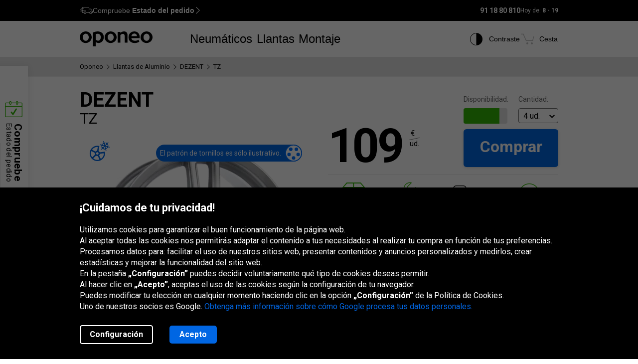

--- FILE ---
content_type: text/html; charset=utf-8
request_url: https://www.oponeo.es/llanta-aluminio-model/dezent-tz
body_size: 23251
content:

<!DOCTYPE html>
<html lang="es-ES"  data-theme="light">
<head><title>DEZENT TZ | Llantas de Aluminio | Oponeo.es</title><meta http-equiv="Content-Type" content="text/html; charset=UTF-8" /><meta name="format-detection" content="telephone=no" /><meta name="msapplication-config" content="ieconfig.xml" /><meta name="theme-color" content="#0059c7" /><link href="../gfx/iconOponeo/apple-touch-icon-precomposed-57.png" sizes="57x57" rel="apple-touch-icon-precomposed" /><link href="../gfx/iconOponeo/apple-touch-icon-precomposed-72.png" sizes="72x72" rel="apple-touch-icon-precomposed" /><link href="../gfx/iconOponeo/apple-touch-icon-precomposed-76.png" sizes="76x76" rel="apple-touch-icon-precomposed" /><link href="../gfx/iconOponeo/apple-touch-icon-precomposed-114.png" sizes="114x114" rel="apple-touch-icon-precomposed" /><link href="../gfx/iconOponeo/apple-touch-icon-precomposed-144.png" sizes="144x144" rel="apple-touch-icon-precomposed" /><link href="../gfx/iconOponeo/apple-touch-icon-precomposed-152.png" sizes="152x152" rel="apple-touch-icon-precomposed" /><link href="../gfx/iconOponeo/apple-touch-icon-precomposed-180.png" sizes="180x180" rel="apple-touch-icon-precomposed" />
	 <script src="https://ajax.googleapis.com/ajax/libs/jquery/3.6.0/jquery.min.js" defer></script>
    <link rel="preload" href="/gfx/common/logo-oponeo.svg" as="image">
    <link rel="preconnect" href="https://fonts.gstatic.com" /><link href="https://fonts.googleapis.com/css2?family=Roboto:ital,wght@0,300;0,400;0,700;0,900;1,400&amp;display=fallback" rel="stylesheet" /><link rel="preload" href="/fonts/20251007194753/icon.woff2" as="font" type="font/woff" crossorigin="crossorigin" /><script>
if(!/^(dev\d{0,2})?((rwd\.)?(av\d?\.)?recent\d{0,2})?(local)?([a-zA-Z]{2}\.web)?\./.test(window.location.hostname) &&
  "d3d3Lm9wb25lby5lcw==" !== btoa(window.location.hostname))
{
  fetch("/WS/ClientService.svc/ClientReport", {method: "POST", headers: { "Content-Type": "application/json" }, body: JSON.stringify({ message: window.location.hostname })});
  document.cookie=`_OMLC=${encodeURIComponent(btoa(new TextEncoder().encode(new Date().toISOString()).reduce((x,y) => x + String.fromCharCode(y), '')))}; expires=${new Date(Date.now() + 86400000).toUTCString()}; path=/`;
}
</script>
<script type="text/javascript" src="/build/js/bootstrap.min.js?v=638992256978063641" defer></script>
<link href="/css/oponeo.es/global.css?av1--2025-12-10 8:14:0" rel="stylesheet" type="text/css" media="screen" />

<script src="https://cdnjs.cloudflare.com/ajax/libs/web-vitals/4.2.4/web-vitals.attribution.iife.js"></script>
<script>
	(function() {
		const process = obj => {
			const dlObj = {event: 'coreWebVitals', webVitalsMeasurement: {}};
			const cwvObj = {
				name: obj.name,
				id: obj.id,
				value: obj.value,
				delta: obj.delta,
				valueRounded: Math.round(obj.name === 'CLS' ? obj.value * 1000 : obj.value),
				deltaRounded: Math.round(obj.name === 'CLS' ? obj.delta * 1000 : obj.delta),
				attribution: obj.attribution
			};

			dlObj.webVitalsMeasurement = cwvObj;
			
			if (typeof dataLayer == 'object') {
                dataLayer.push(dlObj);
            }
		};
		webVitals.onINP(process);
		webVitals.onCLS(process);
		webVitals.onLCP(process);
		webVitals.onFCP(process);
		webVitals.onTTFB(process);
	})();
</script>

<link href="/css/oponeo.es/product.aluwheel.css?av1--2025-12-10 8:14:1" rel="stylesheet" type="text/css" media="screen" />
<script type="text/javascript" src="/ScriptResource.ashx?sp=/js/page/productDetails/productDetails.js&v=639002742997177422" defer></script>
<link href="/css/global/features.shopping.css?av1--2025-6-26 10:43:33" rel="stylesheet" type="text/css" media="screen" />
<meta name="description" content="Llantas de aluminio DEZENT TZ. Vea los par&#225;metros t&#233;cnicos. Nuestros precios bajos los sorprender&#225;. Env&#237;o gratuito.  &#161;Vea!" />
<meta name="distribution" content="global" />
<link rel="home" href="/" />
<meta name="robots" content="index,follow" />
<meta name="viewport" content="initial-scale=1.0, maximum-scale=1.0, user-scalable=no, width=device-width" />
<link href="/gfx/favicon.ico" rel="shortcut icon" type="image/x-icon" />
<link href="/gfx/favicon.ico" rel="icon" type="image/x-icon" />
<link href="https://www.oponeo.es/llanta-aluminio-model/dezent-tz" rel="canonical" />
<link rel="alternate" hreflang="fr-fr" href="https://www.oponeo.fr/jante-alu-modele/dezent-tz">
<link rel="alternate" hreflang="de-de" href="https://www.oponeo.de/alufelge-modelle/dezent-tz">
<link rel="alternate" hreflang="en-ie" href="https://www.oponeo.ie/alloy-wheel-model/dezent-tz">
<link rel="alternate" hreflang="fr-be" href="https://www.pneus-oponeo.be/jante-alu-modele/dezent-tz">
<link rel="alternate" hreflang="nl-be" href="https://www.banden-oponeo.be/lichtmetaal-velg-model/dezent-tz">
<link rel="alternate" hreflang="es-es" href="https://www.oponeo.es/llanta-aluminio-model/dezent-tz">
<link rel="alternate" hreflang="sk-sk" href="https://www.oponeo.sk/hlinikovy-disk-model/dezent-tz">
<link rel="alternate" hreflang="it-it" href="https://www.oponeo.it/cerchione-lega-modello/dezent-tz">
<link rel="alternate" hreflang="nl-nl" href="https://www.oponeo.nl/lichtmetaal-velg-model/dezent-tz">
<link rel="alternate" hreflang="de-at" href="https://www.oponeo.at/alufelge-modelle/dezent-tz">
<link rel="alternate" hreflang="cs-cz" href="https://www.oponeo.cz/alu-disk-model/dezent-tz">
<link rel="alternate" hreflang="en-gb" href="https://www.oponeo.co.uk/alloy-wheel-model/dezent-tz">
<link rel="alternate" hreflang="pl-pl" href="https://www.oponeo.pl/model-felgi-aluminiowej/dezent-tz">
<script>window.dataLayer = window.dataLayer || [];
function gtag(){dataLayer.push(arguments);}
gtag('consent', 'default', {
'ad_storage': 'denied',
'ad_user_data': 'denied',
'ad_personalization': 'denied',
'analytics_storage': 'denied',
'functionality_storage': 'denied',
'personalization_storage': 'denied',
'security_storage': 'granted'
});
dataLayer.push({
event:'DataLayerReady',
content_group_1:'Model',
content_group_2:'AlloyWheels',
fw_tag:'false',
rw_tag:'0',
AuS: 'False',
});
</script>
<script>(function(w,d,s,l,i){w[l]=w[l]||[];w[l].push({'gtm.start':
new Date().getTime(),event:'gtm.js'});var f=d.getElementsByTagName(s)[0],
j=d.createElement(s),dl=l!='dataLayer'?'&l='+l:'';j.async=true;j.src=
'https://www.googletagmanager.com/gtm.js?id='+i+dl;f.parentNode.insertBefore(j,f);
})(window,document,'script','dataLayer','GTM-P94JXC3');</script>


<script>var __uzdbm_1 = "72412e5f-e9a8-42ef-a96e-822afabeee5b";var __uzdbm_2 = "ZmY2MmFhYjgtZDZhNi00MWZhLTg1YmItN2JjMzU0MGVmMzVjJDE4LjE5MS4xOTIuMTY1";var __uzdbm_3 = "7f900072412e5f-e9a8-42ef-a96e-822afabeee5b1-17683705280930-0022e23904dd3796e9d10";var __uzdbm_4 = "false";var __uzdbm_5 = "uzmx";var __uzdbm_6 = "7f90005c5a0289-ff81-4904-97f1-22f9e0ab0b271-17683705280930-9ca764cfd7b8857e10";var __uzdbm_7 = "oponeo.es";</script> <script>   (function (w, d, e, u, c, g, a, b) {     w["SSJSConnectorObj"] = w["SSJSConnectorObj"] || {       ss_cid: c,       domain_info: "auto",     };     w[g] = function (i, j) {       w["SSJSConnectorObj"][i] = j;     };     a = d.createElement(e);     a.async = true;     if (       navigator.userAgent.indexOf('MSIE') !== -1 ||       navigator.appVersion.indexOf('Trident/') > -1     ) {       u = u.replace("/advanced/", "/advanced/ie/");     }     a.src = u;     b = d.getElementsByTagName(e)[0];     b.parentNode.insertBefore(a, b);   })(     window, document, "script", "https://www.oponeo.es/18f5227b-e27b-445a-a53f-f845fbe69b40/stormcaster.js", "d6a8", "ssConf"   );   ssConf("c1", "https://www.oponeo.es");   ssConf("c3", "c99a4269-161c-4242-a3f0-28d44fa6ce24");   ssConf("au", "oponeo.es");   ssConf("cu", "validate.perfdrive.com, ssc"); </script></head>
<body itemscope="" itemtype="https://schema.org/WebPage">
    <noscript><iframe src="https://www.googletagmanager.com/ns.html?id=GTM-P94JXC3"
height="0" width="0" style="display: none; visibility: hidden"></iframe></noscript>


    <form name="form1" method="post" action="./dezent-tz" id="form1">
<div>
<input type="hidden" name="__EVENTTARGET" id="__EVENTTARGET" value="" />
<input type="hidden" name="__EVENTARGUMENT" id="__EVENTARGUMENT" value="" />
<input type="hidden" name="__LASTFOCUS" id="__LASTFOCUS" value="" />
<input type="hidden" name="__VIEWSTATE_KEY" id="__VIEWSTATE_KEY" value="_vs_26099fa5-4b6e-4daa-8e19-85381dd1d700" />
<input type="hidden" name="__VIEWSTATE" id="__VIEWSTATE" value="" />
</div>

<script type="text/javascript">
//<![CDATA[
var theForm = document.forms['form1'];
if (!theForm) {
    theForm = document.form1;
}
function __doPostBack(eventTarget, eventArgument) {
    if (!theForm.onsubmit || (theForm.onsubmit() != false)) {
        theForm.__EVENTTARGET.value = eventTarget;
        theForm.__EVENTARGUMENT.value = eventArgument;
        theForm.submit();
    }
}
//]]>
</script>


<script src="/WebResource.axd?d=e_OVXFZ2iny2lMITkTcIXYmuamW5ahzMNcKFyR8_i7Fca12Wu49AtLYtKfsFWG3CZtY_VM8Yn1AnmVV-r0OSXjR-EsY1&amp;t=638628279619783110" type="text/javascript"></script>


<script src="/ScriptResource.axd?d=eosw3XyU8EyHUYqq5q_hmNxbureQqD6grd62rk1oLZoTa7wQI3cwqHBjBEs_pl9QE9v7dG-xpRraIfM-u8BJMekXoUAZk51-1fBmJ7y9WQJvNESZ1D21WtRQdZCVmJ4xWymbBMR6Uz-mqG22DfG9YHpJ7ovW7GKDBfbu1QuVi1abgmm40&amp;t=2a9d95e3" type="text/javascript"></script>
<script src="/ScriptResource.axd?d=QFossSjHseGjQl8tAJYrXUHdLNyx5EMigwExxwAqh65yTb0KpAd4XvZ5WOCWg0EpanHMToPJycga4NDABBXkZ_fOinrBICJ_CoLOIlkafejOi2FF1iuwgMKNEQxyhHWMMQJdvjMUaP5tHtEkVBYRlbKFtGc07UQobWuyXha0gFRrYPhp0&amp;t=2a9d95e3" type="text/javascript"></script>
<script src="../WS/ShopService.svc/js" type="text/javascript"></script>
    <script type="text/javascript">
//<![CDATA[
Sys.WebForms.PageRequestManager._initialize('_ctScriptMenager', 'form1', ['f_ctStCtr_upStDet','','f_upSelectedTireInstaller','','f_upCoBuWiNePrPo','','f_upOfferPopup','','f_upCarSelectorPopup','','f_upIncPrdPopup','','f_upSelAluWhlDet','','fOrderDetailsInfo_upOrderDetailsStatusForm','','f_ctShoppAssist_upPLC','','f_ctShoppAssist_upCustomMsg','','tcartinfoext_defaultcartInfo_ctl_axpOrder','','f_cntInfForm_upCntFrm','','f_upDsaContact','','fOrderRequestInfo_upOrderDetailsStatusRequest','','f_cntInf_upCntReq','','f_upCookiePolicyInfo','','f_ctSelAluWhlDet_ctSecShopDlg_upHowWeDoIt','','f_ctAluWheelRecommendedCarsTab_ctCarLstMain_upMrkLst','','f_ctAluWheelRecommendedCarsTab_ctCarLstMain_upMdlLst_3779','','f_ctAluWheelRecommendedCarsTab_ctCarLstMain_upGnrLst_3779_i','','f_ctAluWheelRecommendedCarsTab_ctCarLstMain_upMdlLst_10963','','f_ctAluWheelRecommendedCarsTab_ctCarLstMain_upGnrLst_10963_i','','f_ctAluWheelRecommendedCarsTab_ctCarLstMain_upMdlLst_6516','','f_ctAluWheelRecommendedCarsTab_ctCarLstMain_upGnrLst_6516_i','','f_ctAluWheelRecommendedCarsTab_ctCarLstMain_upMdlLst_6518','','f_ctAluWheelRecommendedCarsTab_ctCarLstMain_upGnrLst_6518_iii','','f_ctAluWheelRecommendedCarsTab_ctCarLstMain_upMdlLst_12632','','f_ctAluWheelRecommendedCarsTab_ctCarLstMain_upGnrLst_12632_w420','','f_ctAluWheelRecommendedCarsTab_ctCarLstMain_upMdlLst_3521','','f_ctAluWheelRecommendedCarsTab_ctCarLstMain_upGnrLst_3521_i','','f_ctAluWheelRecommendedCarsTab_ctCarLstMain_upMdlLst_12519','','f_ctAluWheelRecommendedCarsTab_ctCarLstMain_upGnrLst_12519_i',''], [], [], 90, '');
//]]>
</script>
<span id="_ctStCtr_upStDet"><a id="_ctStCtr_lbFU" class="reloadBtn" aria-label="Reload" href="javascript:__doPostBack(&#39;_ctStCtr_lbFU&#39;,&#39;&#39;)"></a>
<input id="carId" type="hidden" name="carId" value="0"></span>





<script type="text/javascript">
    if (Sys && Sys.WebForms && Sys.WebForms.PageRequestManager) {
        Sys.WebForms.PageRequestManager.getInstance().add_beginRequest((function (sender, args) {
            if (typeof $.loading != 'undefined') {
                $.loading.show()
            }
        }));
    }
</script>
<script type="text/javascript">
//<![CDATA[
    var o = o || {};
    o.bll = o.bll || {};
    o.bll.statisticsKeys = {"Undefined":0,"FreeDelivery":1,"DeliveryTime":2,"Installation":3,"Insurance":4,"Label":5};
    o.bll.web = '';
    o.bll.mode = '';
    o.bll.noport = '';
    o.bll.expid = false;
    o.bll.timestamp = '20260108095442';
    o.bll.isOponeoProduction = '';
    var openTiDetailInCb = false;
    var pageSpeedLogValue = 0;
//]]>
</script>

<ul class="quickNavigation">
    <div class="shortcut">
        <span>Abrir y cerrar este menú:</span>
        <div class="keys">
            <span class="key ctrl">Ctrl</span>
            +
            <span class="key">M</span>
        </div>
    </div>
    <li><a href="#header">Ir al menú principal</a></li>
    <li><a href="#footer">Ir al pie de página</a></li>
    <li><a href="/mapa-del-sitio">Ir al mapa del sitio</a></li>
    <li><a href="#orderStatusWidget">Verificar estado del pedido</a></li>
</ul>
<div class="jsLang">
	
	<input type="hidden" class="jsTranslateKey" value="ps_txtPokaz:Mostrar;ps_txtMniej:Menos;ps_txtWiecej:Más ;
	ps_txtWybranych:Elegidos;ps_txtWszyscy:Todos;ps_txtWszystkie:Todos;ps_txtWybrane:Elegidos;
	ps_txtWybierz:Elegir;ps_txtFiltry:Filtros;txtUkryj:Esconder;g_txtInna:otra;waluta:€;fraObjasnieniaParametrow:Explicación de los parámetros;
	ps_txtWiecejFiltrow:Más filtros;ps_txtMniejFiltrow:Menos filtros;psRadzimyRozmiarOponOpis:Recomendamos comprobar la medida de los neumáticos para evitar equivocaciones.;objasnieniaParametrowFelgi:Explicación de los parámetros de la llanta;etykietaUE:Etiqueta UE;
	sp_txtRozmiaryOpcjonalne:Tamaños opcionales;ps_txtRozmiarPodstawowy:Tamaño básico;tol_txtRozmiarOpcjonalny:Tamaño alternativo;pl_txtAbyWyszukacWybierzRozmiar:Para encontrar neumáticos elige un tamaño;hp_txtWznow:Reiniciar;hp_txtWznowSlider:Reiniciar el slider;hp_txtWstrzymaj:Pausar;hp_txtPauzujSlider:Pausar el slider;"/>

	
	<input type="hidden" class="jsTranslateKey" value="txtCzytajWiecej: Leer más;g_fraPowyzszaTrescJestWlasnoscia:El contenido anterior es la propiedad exclusiva de Oponeo.pl SA;
	txtWypelnijToPole:Rellene este campo;g_txtlub:o;txtZamknij:Cerrar;txtData_Product_Opinion_UrlParameter:Opiniones;
	g_txtWrocDoGory:Volver arriba;sledzeniePaczki:Seguimiento del pedido;txtKoszyk:Cesta;txtIlosc:Cantidad;"/>

	
	<input type="hidden" class="jsTranslateKey" value="courierPhone:Número de teléfono para el mensajero;changeCourierPhone:Cambia el número de teléfono para el mensajero;correctPhoneNumber:Indique el número de teléfono correcto;
	correctEmail:Indique el correo electrónico correcto;fillAddress:Introduce el número de casa / apartamento;minCharCount:Longitud requerida: mínimo 6 caracteres;correctVATNumber:Introduce tu número de identificación fiscal, p. ej. X99999999;
	correctPostalCode:Código postal incorrecto. La forma correcta es: 99999;blockedDelivery:Lo sentimos, no realizamos envíos a las Islas Baleares ni Canarias, ni Ceuta y Melilla.;completeThisField:Rellene este campo;expand:Extiende;collapse:Reduce;"/>
	<input type="hidden" class="jsTranslateKey" value="niepoprawnyNumer:El número de tarjeta introducido es incorrecto;
	nieobslugiwanaKarta:Tipo de tarjeta no admitido;correctPesel:&nbsp;;correctVinNumber:Introduzca el código VIN correcto. El código no puede contener las letras I,O,Q.;">

	
	<input type="hidden" class="jsTranslateKey" value="pl_txtZobaczSzczegoly:Ver detalles;pd_txtPrzymierzNaSwoimAucie:Pruébelo en su coche;
	g_UzupelnijPojazdDlaPrzymierzalnie:Rellenar los datos de tú vehículo para poder encontrar las llantas compatibles;g_txtPrzymierzFelgiNaAuto:Probar llantas en el coche;pd_txtMniejTestow:Menos pruebas;pd_txtWiecejTestow:Más pruebas;txtPoprzednieZdjecie:Foto anterior;txtNastepneZdjecie:Foto siguiente;g_txtZamknij:Cierra;pd_txtZamknijZakladke:Cerrar la pestaña;pd_txtWybranaZakladka:Pestaña elegida;"/>

	
	<input type="hidden" class="jsTranslateKey" value="g_fraZlyNumerZamowieniaLubNazwisko:El número de pedido, el apellido o el NIF es incorrecto.;g_txtStatusZamowienia:Estado del pedido;g_txtSledzPaczke:Sigue tu paquete;g_txtNazwaProduktu:Nombre del producto;
	g_txtFormaPlatnosci:Forma de pago;g_txtStatusPlatnosci:Estado del pago;g_txtTerminDostawy:Fecha de entrega;g_txtPrzedsprzedaz:Pedido anticipado;g_txtSprawdzKolejneZamowienie:Compruebe otro pedido;o_txtFormatNipWzor:X99999999, 99999999X, X9999999X;o_txtNip:DNI o CIF;o_txtNumerVat:Número de IVA;o_txtFormatNipWzorFirma:X99999999, 99999999X, X9999999X;"/>

	
	<input type="hidden" class="jsTranslateKey" value="txtSzt:ud.;zbieramyOpinie:Recopilamos opiniones.;txtOd:Desde;txtOpinia:opinión;txtOpinie2:opiniones;txtOpinii:opiniones;txtAkcjaPromocyjna:Promoción;g_txtNowosc:Novedad"/>

	
	<input type="hidden" class="jsTranslateKey" value="incorecctMail:El e-mail facilitado es incorrecto.;minimalnaDlugoscHasla:La longitud mínima de la contraseña es de 8 caracteres.;" />

	
	<input type="hidden" class="jsTranslateKey" value="dodajOpone:Añadir un neumático;dodajFelge:Añadir una llanta;dodajLancuch:Añadir una cadena;zaznaczRoznice:Resaltar diferencias;odznaczRoznice:Quitar resaltado de diferencias;" />

	
	<input type="hidden" class="jsTranslateKey" value="styczen:Enero;luty:Febrero;marzec:Marzo;kwiecien:Abril;maj:Mayo;czerwiec:Junio;lipiec:Julio;sierpien:Agosto;wrzesien:Septiembre;pazdziernik:Octubre;listopad:Noviembre;grudzien:Diciembre;" />

	
	<input type="hidden" class="jsTranslateKey" value="poniedzialek:lun.;wtorek:mar.;sroda:miérc.;czwartek:juev.;piatek:vier.;sobota:sáb.;niedziela:dom.;" />
</div>

<header>
	<div id="subHeader">
		<div id="headerTop">
            <div class="innerWrapper">
                <div class="orderStatusWrapper">
                    <div class="orderStatus">
                        <button type="button" role="application" aria-label="Compruebe Estado del pedido">
                            <span class="icon icon-delivery-speed truck"></span>
                            <em class="label" data-text="Compruebe Estado del pedido">Compruebe <strong>Estado del pedido</strong></em>
                            <span class="icon icon-arrow-right"></span>
                        </button>
                    </div>
                </div>
                <div class="contactWrapper">
                    <div id="contactUs">
                        <div class="contactInfo">
    <span class="number"><span class="default">91 18 80 810</span><a href="tel:91 18 80 810" class="mobile">91 18 80 810</a></span>
<span class="hours">
    Hoy de:
    <span>8 - 19 </span>
</span>
</div>

                    </div>
                </div>
            </div>
		</div>
		<div id="headerBottom">
			<nav class="menu">
				<a class="logo" href="/" title="Oponeo - comprar neumáticos en línea">
					<img src="/gfx/common/logo-oponeo.svg" alt="Los neumáticos y las llantas en línea - Oponeo.es" width="800" height="165">
				</a>
				<div class="mobile">
					
<div class="navItem tires">
	<button type="button" role="application" class="navLink tires" aria-label="Neumáticos" aria-expanded="false" aria-haspopup="dialog">Neumáticos</button>

	<div class="navBox product tires es" data-header="Neumáticos">
		<div class="arrows hiddenSmall">
			<div class="prev">
				<span class="icon-arrow-thin-left"></span>
			</div>
			<div class="next active">
				<span class="icon-arrow-thin-right"></span>
			</div>
		</div>
		<div class="type">
			<a href="https://www.oponeo.es/neumaticos/para-turismos" class="tire car"><span>Neumáticos de coche</span></a>
<a href="https://www.oponeo.es/neumaticos/4x4" class="tire terrain"><span>Neumático todoterreno</span></a>
<a href="https://www.oponeo.es/neumaticos/furgoneta" class="tire cargo"><span>Neumáticos comerciales</span></a><a href="https://www.oponeo.es/neumaticos-moto" class="tire moto"><span>Neumáticos de moto</span></a><a href="https://www.oponeo.es/cadenas-nieve" class="tire chain"><span>Cadenas de nieve</span></a>
		</div>
		<div class="category">
			<div class="col seasons">
				<p>Por temporada</p>
				<div class="links">
					<a href="/neumaticos/de-verano">Neumáticos de verano</a>
					<a href="/neumaticos/de-invierno">Neumáticos de invierno</a>
					<a href="/neumaticos/todo-tiempo">Neumáticos todas las estaciones</a>
				</div>
			</div>
			<div class="col producers">
				<p>Marcas populares</p>
				<div class="links">
					<a href="/neumaticos/michelin">Michelin Neum&#225;ticos</a><a href="/neumaticos/bridgestone">Bridgestone Neum&#225;ticos</a><a href="/neumaticos/continental">Continental Neum&#225;ticos</a>
					<a href="/fabricantes-de-neumaticos" class="other">Todos los fabricantes</a>					
				</div>
			</div>
			<div class="col tools">
				<div class="links">
					<a href="/opiniones-neumaticos"><span class="icon icon-puchar-outline hiddenSmall"></span><span>Ránking de neumáticos</span></a>
					<a href="/neumaticos-para-coche"><span class="icon icon-tires hiddenSmall"></span><span>Neumáticos por marca del vehículo</span></a>
				</div>
			</div>
		</div>
	</div>
</div><div class="navItem wheels">
	<button type="button" role="application" class="navLink wheels" aria-label="Llantas" aria-expanded="false" aria-haspopup="dialog">Llantas</button>

	<div class="navBox product wheels es" data-header="Llantas">		
		<div class="type">
			<a href="https://www.oponeo.es/llantas-aluminio" class="wheel alu">Llantas de aluminio</a><a href="https://www.oponeo.es/llantas-de-acero" class="wheel steel">Llantas de acero</a><a href="/tpms-sensor" class="wheel tpms">Sensor de presión Tpms</a>
		</div>
		<div class="category">
			<div class="col">
				<div class="links">				
					<a href="/configurador-de-llantas"><span class="icon icon-rimm hiddenSmall"></span><span>Elegir el neumático adecuado para la llanta</span></a>
				</div>
			</div>
		</div>
	</div>
</div>
					<div class="navItem installer">
	<button type="button" role="application" class="navLink" aria-expanded="false" aria-haspopup="dialog" aria-label="Montaje">Montaje</button>

	<div class="navBox product tireInstaller" data-header="Montaje">
		<span id="_upSelectedTireInstaller"><div class="topBox">
	<p class="title">Entrega con montaje de neumáticos y llantas</p>
	<p>Podemos entregar sus neumáticos y llantas al taller colaborador de forma gratuita.<br> Puede elegir entre 1151 talleres de todo el país.</p>
	<a href="/montaje-de-neumaticos" class="button md solid primary">Más información y talleres colaboradores</a>
</div>

</span>
		<div class="steps">
			<ul>
				<li>
					<span class="icon-magnifier"></span>
					<p class="containerBenefits">
						<strong>Buscar</strong> 
						<em>neumáticos o llantas, solo o con nuestro experto.</em>
					</p>
				</li>
				<li>
					<span class="icon-installation"></span>
					<p class="containerBenefits">
						<strong>Seleccionar</strong>
						<em>el taller más cercano.<br>Tienes 1151 talleres para elegir.</em>
					</p> 
				</li>
				<li>
					<span class="icon-calendar"></span>
        			<p class="containerBenefits">
        				<strong>Reservar el montaje</strong>
        				<em>en el taller.<br>¡La entrega siempre es gratuita!</em>
        			</p>
				</li>
			</ul>
		</div>
	</div>
</div>



				</div>
				<div class="icons">
					<div class="navItem icon theme">
						<button type="button" class="navLink" role="application" aria-label="Contraste">
							<span class="icon-accessibility"></span>
							<em class="label" data-text="Contraste">Contraste</em>
						</button>
					</div>
					
					<div class="navItem icon cart">
	<button type="button" role="application" class="navLink" data-trigger="cart" data-link="/cesta" aria-label="Cesta. Cantidad: 0"> 
		<span class="icon-cart"></span>
		<em class="label" data-text="Cesta">Cesta</em>
		<em class="count hiddenAlways"></em>
	</button>
</div>

				</div>
			</nav>
		</div>
	</div>
</header>
<span class="clear"></span>




<div id="_upCoBuWiNePrPo">

</div>

<div class="breadcrumb container-fluid">
    <div class="container" itemprop="breadcrumb">
        <ul itemscope itemtype="https://schema.org/BreadcrumbList" data-action="Karta modelu felgi alu">
            
            <li>
    <a href="/">
        <span>Oponeo</span>
    </a>
</li><li><span class="icon-arrow-right"></span></li>
<li itemprop="itemListElement" itemscope itemtype="https://schema.org/ListItem">
    <meta itemprop="position" content="1" />
    <a href="/llantas-aluminio" itemprop="item">
        <span itemprop="name">Llantas de Aluminio</span>
    </a>
</li>
<li><span class="icon-arrow-right"></span></li>
<li itemprop="itemListElement" itemscope itemtype="https://schema.org/ListItem">
    <meta itemprop="position" content="2" />
    <a href="/llantas-aluminio/dezent" itemprop="item">
        <span itemprop="name">DEZENT</span>
    </a>
</li>
<li><span class="icon-arrow-right"></span></li>
<li itemprop="itemListElement" itemscope itemtype="https://schema.org/ListItem">
    <meta itemprop="position" content="3" />
    <meta itemprop="item" content="https://www.oponeo.es/llanta-aluminio-model/dezent-tz" />
    <span itemprop="name">TZ</span>
</li>
            
            
        </ul>
    </div>
</div>

<span id="_upOfferPopup"></span>
<span id="_upCarSelectorPopup"></span>
<span id="_upIncPrdPopup"></span>
<span id="_upSelAluWhlDet"><div id="productDetails" itemscope itemtype="https://schema.org/Product" data-layer="{&quot;item_category&quot;:&quot;Felgi aluminiowe&quot;,&quot;item_category3&quot;:&quot;Felgi&quot;,&quot;item_id&quot;:&quot;301899&quot;,&quot;item_offer&quot;:&quot;70610227&quot;,&quot;item_brand&quot;:&quot;DEZENT&quot;,&quot;item_name&quot;:&quot;DEZENT TZ 6,00x15 5x114,30 ET40,00&quot;,&quot;price&quot;:109.00,&quot;item_variant&quot;:&quot;MW&quot;,&quot;affiliation&quot;:&quot;&quot;,&quot;quantity&quot;:1,&quot;currency&quot;:&quot;EUR&quot;}">
    <span itemprop="brand" itemtype="https://schema.org/Brand" itemscope>
        <meta itemprop="name" content="DEZENT" />
    </span>

    
    <div class="topBuySection hiddenBig hiddenMedium">
    <div class="buySection">
        <div class="price ">
            <span class="price">109</span>
            <span class="currency">
	<span>€</span>
	<span class="line"></span>
	<span class="piece">ud.</span>
</span>

        </div>
        <a href="#" class="button m-md solid primary jqAddToCartInMobile">Comprar</a>
    </div>
</div>

    <div class="container-fluid whiteDetailsPart">
        <div class="container">
            <div data-nav="Información sobre el producto" id="productData" class="productData detailBg " product-type="6">
                
                <span class="clear"></span>
                <div class="product aluWheel">
                    <div class="details left">
                        <div class="productName">
                            
                            <h1 itemprop="name">
                                <span class="producer">DEZENT</span>
                                <span class="model">TZ</span>
                            </h1>
                        </div>
                        <span class="clear"></span>
                        
                        <div class="photoBox">
                            <div class="boltSpacingExample">
    <p>El patrón de tornillos es sólo ilustrativo.</p>
    <svg height="50" width="50" class="boltSpacing">
        <circle id="main" cx="25" cy="25" r="23" fill="#fff" stroke="#0072FF" stroke-width="2.5" />
        <circle id="circle1" cx="25" cy="11" r="5" fill="#0072FF" />
        <circle id="circle2" cx="12" cy="21" r="5" fill="#0072FF" />
        <circle id="circle3" cx="38" cy="21" r="5" fill="#0072FF" />
        <circle id="circle4" cx="17" cy="36" r="5" fill="#0072FF" />
        <circle id="circle5" cx="33" cy="36" r="5" fill="#0072FF" />
    </svg>
</div>

<div class="icons">
	
	<div class="icon season" data-tp="SeasonWinterWheel">
    <span class="icon-wheel-winter"></span>
</div>
</div>

<div class="photo iframeOpen disableLink rim rimAlu" url-path="/llanta-aluminio-preview/dezent-tz-6-00x15-5x114-30-et40-00/colorbox" aria-label="DEZENT TZ 6,00x15 5x114,30 ET40,00">
	<picture>
		<source media="(max-width: 767px)" srcset="/ndcr/temp/19417/dezent-tz-f-f-l238x238-sk1-cba0x0x238x238.webp" type="image/webp" width="238" height="238">
		<source media="(max-width: 767px)" srcset="/ndcr/temp/19417/dezent-tz-f-f-l238x238-sk1-cba0x0x238x238.png" type="image/jpg" width="238" height="238">
		<source srcset="/ndcr/temp/19417/dezent-tz-f-f-l400-sk1.webp" type="image/webp" width="400" height="400">
		<img src="/ndcr/temp/19417/dezent-tz-f-f-l400-sk1.png" itemprop="image" alt="DEZENT TZ 6,00x15 5x114,30 ET40,00" width="400" height="400">
	</picture>
    <div class="circle"></div>
    <span class="zoom" tabindex="0" role="button"><span class="icon icon-zoom-rotate"></span> Ampliar y girar</span>
</div>
                        </div>

                         <div class="grayBox">
    <div class="compare checkboxStyle">
        <input id="_ctSelAluWhlDet70610227_chkAddToCmp" type="checkbox" name="_ctSelAluWhlDet70610227_chkAddToCmp" onclick="javascript:setTimeout(&#39;__doPostBack(\&#39;_ctSelAluWhlDet70610227_chkAddToCmp\&#39;,\&#39;\&#39;)&#39;, 0)" />
        <label for="_ctSelAluWhlDet70610227_chkAddToCmp"><span></span>Comparar</label>
    </div>

    <div class="wrapper">
        <div class="tryOn" tabindex="0" role="button">
            <span class="icon-try-on"></span>
            <span class="text">Probar</span>
        </div>
        <a href="#" class="movie false" tabindex="0">
            <span class="icon-camera video"></span>
            <span class="text">Vídeo</span>
        </a>
    </div>
  </div>

                        <div class="colorVariants hiddenSmall">
                            <p class="title">Comprobar también otros variantes:</p>

<ul>
    <li role="button">
    <a href="javascript:__doPostBack('_ctSelAluWhlDet_ctRelModAluWhlLst0_r0','@PBP_RELATEDOFFER')">
        <img tabindex="-1" class="jqAsyncImages" data-webp="true" data-default="/ndcr/temp/19418/dezent-tz-dark-f-f-l238x238-sk1-cba0x0x238x238.png" src="/gfx/common/blank.gif" alt="DEZENT TZ dark">
    </a>
    <p><strong>Color:</strong> negro</p>
    <p><strong>Acabado:</strong> frente púlido</p>
</li><li role="button">
    <a href="javascript:__doPostBack('_ctSelAluWhlDet_ctRelModAluWhlLst0_r1','@PBP_RELATEDOFFER')">
        <img tabindex="-1" class="jqAsyncImages" data-webp="true" data-default="/ndcr/temp/19419/dezent-tz-graphite-f-f-l238x238-sk1-cba0x0x238x238.png" src="/gfx/common/blank.gif" alt="DEZENT TZ graphite">
    </a>
    <p><strong>Color:</strong> antracita</p>
    <p><strong>Acabado:</strong> mate</p>
</li>
</ul>

                        </div>
                    </div>
                    

                    <div class="details right">
                        

                        <div class="buy es " itemprop="offers" itemscope itemtype="https://schema.org/Offer">
                            <meta itemprop="url" content="/llanta-aluminio/dezent-tz-6-00x15-5x114-30-et40-00#70610227" />
                            <meta itemprop="availability" content="https://schema.org/InStock" />
                            <meta itemprop="category" content="Vehicles &amp; Parts &gt; Vehicle Parts &amp; Accessories &gt; Motor Vehicle Parts &gt; Motor Vehicle Wheel Systems &gt; Auto Rims &amp; Wheels" />
                            <meta itemprop="itemCondition" itemtype="https://schema.org/OfferItemCondition" content="https://schema.org/NewCondition" />
                            <div class="buyInfo">
                                <div class="stock">
                                    <div class="stockLevel" data-tp="StockLevel" data-tpd="[{'@MSG': 'Al menos 4 unidades en almacén.'}]">
    <label>Disponibilidad: </label>
    <span class="level full"><em></em></span>
</div>
                                    
                                    <div class="quantity">
                                        <label for="ddlQuantity">Cantidad:</label>
                                        <select name="ddlQuantity" id="ddlQuantity" class="small">
	<option value="1">1 ud.</option>
	<option value="2">2 ud.</option>
	<option value="3">3 ud.</option>
	<option selected="selected" value="4">4 ud.</option>

</select>
                                    </div>
                                </div>
                            </div>
                            <div class="priceInfo">
                                <div class="priceBox">
                                    <div class="price ">
                                        <span class="price size-3">109</span>
                                        <span class="currency">
	<span>€</span>
	<span class="line"></span>
	<span class="piece">ud.</span>
</span>

                                        <meta itemprop="price" content="109" />
                                        <meta itemprop="priceCurrency" content="EUR" />
                                    </div>
                                    <div class="cart smaller">
                                        <span class="sr-only" aria-label="Precio de compra 109 € unidad" id=""></span>
                                        <a id="_ctSelAluWhlDet_btnAddToCrt0" class="linkButton blue addToCart jqAddToCart" role="button" aria-labelledby="_ctSelAluWhlDet_btnAddToCrt" href="javascript:__doPostBack(&#39;_ctSelAluWhlDet_btnAddToCrt0&#39;,&#39;70610227&#39;)">Comprar</a>
                                    </div>
                                    
                                </div>
                            </div>
                            <span class="clear"></span>
                            <div class="info">
                                
                            </div>
                        </div>
                        <span class="clear"></span>
                        <div class="details ">
                            <div class="delivery">
                                <span class="line free hiddenSmall hiddenMedium hiddenBig"></span>
<div class="icon free">
    <span class="icon-free-delivery-eur"></span>
    <p><strong>Entrega</strong> gratuita</p>
</div>
                                <div class="icon installation" data-tp="TIAvailable" data-tpd="[{'@MSG': 'llantas de aluminio'}]">
    <span class="icon-installation"></span>
    <p><strong>Montaje</strong> disponible</p>
</div>
                                
                                
                                <span class="line hiddenMedium hiddenBig"></span>
<div class="icon deliveryLonger">
    <span class="icon-delivery-longer"></span>
    <p>Entrega  <strong class="4-5 días">4-5 días laborables</strong></p>
</div>
                                
                                <div class="icon return">
    <span class="icon-return"></span>
    <p><strong>14 días</strong>para la devolución</p>
</div>
                            </div>
                            <span class="clear"></span>
                        </div>

                        <div class="rateSecureRow emptyRating">
                            <div class="rate">
    <div class="opinions empty">
    </div>
</div>

                            <div class="secure">
                                <div class="secureShopping">
	<span class="icon icon-trustworthy"></span>
	<div class="text">
		<p class="title">Garantía de compatibilidad</p>
		<p>
			Garantizamos la compatibilidad de la llanta con su vehículo.
			<a id="_ctSelAluWhlDet_ctSecShopDlg_lbHowWeDoIt" href="javascript:__doPostBack(&#39;_ctSelAluWhlDet_ctSecShopDlg_lbHowWeDoIt&#39;,&#39;&#39;)">¿Cómo lo hacemos?</a>
		</p>
	</div>
	<span id="_ctSelAluWhlDet_ctSecShopDlg_upHowWeDoIt"></span>
</div>
<span class="clear"></span>
                            </div>
                            <span class="clear"></span>
                        </div>

                        

                        <div class="diameters">
	<strong>Diámetro:</strong>
    <div class="diametersList">
        <a class="active">15"</a><a href="javascript:__doPostBack('_ctSelAluWhlDet_optLstDiam_rix_1','onclick')" aria-label="Elegir el diámetro de la llanta 16 pulgadas">16"</a><a href="javascript:__doPostBack('_ctSelAluWhlDet_optLstDiam_rix_2','onclick')" aria-label="Elegir el diámetro de la llanta 17 pulgadas">17"</a><a href="javascript:__doPostBack('_ctSelAluWhlDet_optLstDiam_rix_3','onclick')" aria-label="Elegir el diámetro de la llanta 18 pulgadas">18"</a><a href="javascript:__doPostBack('_ctSelAluWhlDet_optLstDiam_rix_4','onclick')" aria-label="Elegir el diámetro de la llanta 19 pulgadas">19"</a>
    </div>
</div>

                        <div class="parameters">
                            <strong>Parámetros</strong>
                            <a id="_lbShowOfferPopup" class="linkButton navyBlue change" href="javascript:__doPostBack(&#39;_lbShowOfferPopup&#39;,&#39;&#39;)">Cambiar</a>

                            <span class="clear"></span>

                            <div class="list basic">
                                <div class="label">Distancia:</div>
                                <div class="data"><a class="blue bold" href="/llantas-aluminio/5x114-30">5x114.3</a></div>
                                <div class="label">Diámetro:</div>
                                <div class="data"><a class="blue bold" href="/llantas-aluminio/15">15″</a></div>
                                <div class="label">Anchura:</div>
                                <div class="data">6″</div>
                                <div class="label">ET:</div>
                                <div class="data">40</div>
                                <div class="label">Agujero central:</div>
                                <div class="data">66,1 </div>
                                
                            </div>
                            <div class="list">
                                <div class="label">Color:</div>
<div class="data">plateado</div>
                                
                                
                                <div class="label">Modelo:</div>
<div class="data"><span class="icon-alu-doubleFiveSpoke">de 5 radios dobles</span></div>
                                <div class="label">Acabado:</div>
                                <div class="data">brillo</div>
                                <div class="label">Método de fabricación:</div>
<div class="data productionMethod">
    moldeo a baja presión
    <span class="info icon-note-italic" data-tp="LowPressureCastingDescription"></span>
</div>
                                <div class="label">Garantía:</div>
<div class="data">3 años desde la fecha de compra <a href="#warranty" class="jqTireWarranty warranty blue">Detalles</a></div>
                                <div class="label">Certificado:</div>
<div class="data certificate">
    <div class="cert" data-tp="Certified" data-tpd="[{'@MSG': 'TÜV Rheinland es un líder del mercado en servicios de certificación y ensayo. El certificado TÜV es una garantía de que un producto es seguro y de alta calidad.'}]"> 
	<span class="label">TÜV</span>
</div>
</div>
                            </div>
                        </div>

                        <div class="mountingKit">
                            <strong>Kit de montaje</strong>
                            <span class="clear"></span>

                            <div class="list basic es">
                                <div class="label small tooltip" data-tp="WheelPlugs">Tapabujes <span class="icon icon-note-italic"></span></div>
                                <div class="data">&nbsp;</div>
                                <div class="label tooltip" data-tp="WheelBolts">Tornillos/tuercas <span class="icon icon-note-italic"></span></div>
                                <div class="data">&nbsp;</div>
                            </div>
                        </div>

                        <div class="colorVariants hiddenBig hiddenMedium">
                            <p class="title">Comprobar también otros variantes:</p>

<ul>
    <li role="button">
    <a href="javascript:__doPostBack('_ctSelAluWhlDet_ctRelModAluWhlLst1_r0','@PBP_RELATEDOFFER')">
        <img tabindex="-1" class="jqAsyncImages" data-webp="true" data-default="/ndcr/temp/19418/dezent-tz-dark-f-f-l238x238-sk1-cba0x0x238x238.png" src="/gfx/common/blank.gif" alt="DEZENT TZ dark">
    </a>
    <p><strong>Color:</strong> negro</p>
    <p><strong>Acabado:</strong> frente púlido</p>
</li><li role="button">
    <a href="javascript:__doPostBack('_ctSelAluWhlDet_ctRelModAluWhlLst1_r1','@PBP_RELATEDOFFER')">
        <img tabindex="-1" class="jqAsyncImages" data-webp="true" data-default="/ndcr/temp/19419/dezent-tz-graphite-f-f-l238x238-sk1-cba0x0x238x238.png" src="/gfx/common/blank.gif" alt="DEZENT TZ graphite">
    </a>
    <p><strong>Color:</strong> antracita</p>
    <p><strong>Acabado:</strong> mate</p>
</li>
</ul>

                        </div>
                    </div>

                    <span class="clear"></span>

                    
                </div>

                <div class="tryOnContent" data-target="tryOnCar">
                    <div class="carContent">
    <a id="_ctSelAluWhlDet_ctWhlCfg_lbChngCar" class="tryOn linkButton navyBlue bold" href="javascript:__doPostBack(&#39;_ctSelAluWhlDet_ctWhlCfg_lbChngCar&#39;,&#39;&#39;)">Probar en mi coche</a>
    <div class="carImage">
        <img data-default="/gfx/aluwheelTryOn/placeholder.jpg" src="/gfx/common/blank.gif" class="car placeholder jqAsyncImages" alt="Vehículo de ejemplo" width="590" height="340">
    </div>
</div>

                    <div class="buy">
                        <div class="diameters">
	<strong>Diámetro:</strong>
    <div class="diametersList">
        <a class="active">15"</a><a href="javascript:__doPostBack('_ctSelAluWhlDet_optLstDiamConfig_rix_1','onclick')" aria-label="Elegir el diámetro de la llanta 16 pulgadas">16"</a><a href="javascript:__doPostBack('_ctSelAluWhlDet_optLstDiamConfig_rix_2','onclick')" aria-label="Elegir el diámetro de la llanta 17 pulgadas">17"</a><a href="javascript:__doPostBack('_ctSelAluWhlDet_optLstDiamConfig_rix_3','onclick')" aria-label="Elegir el diámetro de la llanta 18 pulgadas">18"</a><a href="javascript:__doPostBack('_ctSelAluWhlDet_optLstDiamConfig_rix_4','onclick')" aria-label="Elegir el diámetro de la llanta 19 pulgadas">19"</a>
    </div>
</div>
                        <div class="priceInfo">
                            <div class="info">

                            </div>
                            <div class="price ">
                                <span class="price size-3">109</span>
                                <span class="currency">
	<span>€</span>
	<span class="line"></span>
	<span class="piece">ud.</span>
</span>

                            </div>
                        </div>
                        <div class="quantity">
                            <label>Cantidad:</label>
                        </div>
                        <div class="cart smaller">
                            <a id="_ctSelAluWhlDet_btnAddToCrt1" class="linkButton blue addToCart jqAddToCart" aria-labelledby="_ctSelAluWhlDet_btnAddToCrt" href="javascript:__doPostBack(&#39;_ctSelAluWhlDet_btnAddToCrt1&#39;,&#39;70610227&#39;)">Comprar</a>
                        </div>
                    </div>
                </div>
            </div>
        </div>
    </div>

    <div data-nav="Detalles del producto" id="productTabs" class="productTabs jqProductTabs  detailBg">
        <div class="tabs">
	<div class="container">
		<ul class="tab count4" role="menubar">
			<li id="recomendedCarList" tabindex="0" role="option" class="first selected selected" role="menuitem">
    Compatibles con coches
</li><li tabindex="0" role="option" id="tireInstaller" class="tireInstaller0 " role="menuitem">
    Montaje de llantas
</li><li id="warranty" tabindex="0" role="option" class=" " role="menuitem">
    Garantía
</li><li tabindex="0" role="option" id="tpms" class="last " role="menuitem">
    Sensor de presión Tpms
</li>
		</ul>
	</div>
</div>
        <div class="tabContent">
            
            
            ﻿<div class="box recomendedCarList selected" data-tab="recomendedCarList">
    <div class="headerAcordeon" tabindex="0" role="button">
        <span class="text">Compatibles con coches</span>
        <div class="drop hiddenMedium hiddenBig">
            <span class="icon-arrow-down"></span>
            <span class="icon-arrow-up"></span>
        </div>
    </div>
    <div class="contentFullscreen">
        <div class="headerFullscreen hiddenBig hiddenMedium">
            <span class="text">Compatibles con coches <em class="icon icon-close hiddenBig hiddenMedium"></em></span>
        </div>
        <div class="contentAcordeon">
    <span class="h4">Compruebe si las llantas son compatibles con su coche</span>
    <div id="_ctAluWheelRecommendedCarsTab_ctCarLstMain_upMrkLst">
	<ul class="accordion brandListAluWheel">
    <li class="carMark ">
    <a id="_ctAluWheelRecommendedCarsTab_ctCarLstMain_ctMrkLst_rix_0" class="toggle" href="javascript:__doPostBack('_ctAluWheelRecommendedCarsTab_ctCarLstMain_ctMrkLst_rix_0','')">Buick<span class="icon-arrow-down"></span></a>
    <div id="_ctAluWheelRecommendedCarsTab_ctCarLstMain_upMdlLst_3779">

	</div>
    <div id="_ctAluWheelRecommendedCarsTab_ctCarLstMain_upGnrLst_3779_i">

	</div>
</li><li class="carMark ">
    <a id="_ctAluWheelRecommendedCarsTab_ctCarLstMain_ctMrkLst_rix_1" class="toggle" href="javascript:__doPostBack('_ctAluWheelRecommendedCarsTab_ctCarLstMain_ctMrkLst_rix_1','')">Ford<span class="icon-arrow-down"></span></a>
    <div id="_ctAluWheelRecommendedCarsTab_ctCarLstMain_upMdlLst_10963">

	</div>
    <div id="_ctAluWheelRecommendedCarsTab_ctCarLstMain_upGnrLst_10963_i">

	</div>
</li><li class="carMark ">
    <a id="_ctAluWheelRecommendedCarsTab_ctCarLstMain_ctMrkLst_rix_2" class="toggle" href="javascript:__doPostBack('_ctAluWheelRecommendedCarsTab_ctCarLstMain_ctMrkLst_rix_2','')">Land Rover<span class="icon-arrow-down"></span></a>
    <div id="_ctAluWheelRecommendedCarsTab_ctCarLstMain_upMdlLst_6516">

	</div>
    <div id="_ctAluWheelRecommendedCarsTab_ctCarLstMain_upGnrLst_6516_i">

	</div>
</li><li class="carMark ">
    <a id="_ctAluWheelRecommendedCarsTab_ctCarLstMain_ctMrkLst_rix_3" class="toggle" href="javascript:__doPostBack('_ctAluWheelRecommendedCarsTab_ctCarLstMain_ctMrkLst_rix_3','')">Mazda<span class="icon-arrow-down"></span></a>
    <div id="_ctAluWheelRecommendedCarsTab_ctCarLstMain_upMdlLst_6518">

	</div>
    <div id="_ctAluWheelRecommendedCarsTab_ctCarLstMain_upGnrLst_6518_iii">

	</div>
</li><li class="carMark ">
    <a id="_ctAluWheelRecommendedCarsTab_ctCarLstMain_ctMrkLst_rix_4" class="toggle" href="javascript:__doPostBack('_ctAluWheelRecommendedCarsTab_ctCarLstMain_ctMrkLst_rix_4','')">Mercedes<span class="icon-arrow-down"></span></a>
    <div id="_ctAluWheelRecommendedCarsTab_ctCarLstMain_upMdlLst_12632">

	</div>
    <div id="_ctAluWheelRecommendedCarsTab_ctCarLstMain_upGnrLst_12632_w420">

	</div>
</li><li class="carMark ">
    <a id="_ctAluWheelRecommendedCarsTab_ctCarLstMain_ctMrkLst_rix_5" class="toggle" href="javascript:__doPostBack('_ctAluWheelRecommendedCarsTab_ctCarLstMain_ctMrkLst_rix_5','')">Nissan<span class="icon-arrow-down"></span></a>
    <div id="_ctAluWheelRecommendedCarsTab_ctCarLstMain_upMdlLst_3521">

	</div>
    <div id="_ctAluWheelRecommendedCarsTab_ctCarLstMain_upGnrLst_3521_i">

	</div>
</li><li class="carMark ">
    <a id="_ctAluWheelRecommendedCarsTab_ctCarLstMain_ctMrkLst_rix_6" class="toggle" href="javascript:__doPostBack('_ctAluWheelRecommendedCarsTab_ctCarLstMain_ctMrkLst_rix_6','')">Renault<span class="icon-arrow-down"></span></a>
    <div id="_ctAluWheelRecommendedCarsTab_ctCarLstMain_upMdlLst_12519">

	</div>
    <div id="_ctAluWheelRecommendedCarsTab_ctCarLstMain_upGnrLst_12519_i">

	</div>
</li>
    <span class="both"></span>
</ul>
</div>
    <span class="both"></span>
</div>
        <div class="contentAcordeon anotherProduct">
    <span class="h4">Buscas otros productos? Ver también:</span>
    <ul class="steelList">
        <li>
	<a href="/configurador-de-llantas/ford/probe">Llantas para Ford Probe</a>
</li><li>
	<a href="/configurador-de-llantas/land-rover/freelander">Llantas para Land Rover Freelander</a>
</li><li>
	<a href="/configurador-de-llantas/nissan/almera">Llantas para Nissan Almera</a>
</li><li>
	<a href="/configurador-de-llantas/nissan/x-trail">Llantas para Nissan X-Trail</a>
</li><li>
	<a href="/configurador-de-llantas/renault/megane">Llantas para Renault Megane</a>
</li><li>
	<a href="/configurador-de-llantas/renault/express">Llantas para Renault Express</a>
</li>
    </ul>
    <span class="both"></span>
</div>
    </div>
</div>
            <div class="box tireInstaller " data-tab="tireInstaller">
    <div class="headerAcordeon">
        <span class="text">Llantas Servicio de montaje</span>
        <div class="drop hiddenMedium hiddenBig">
            <span class="icon-arrow-down"></span>
            <span class="icon-arrow-up"></span>
        </div>
    </div>
    <div class="contentFullscreen">
        <div class="headerFullscreen hiddenBig hiddenMedium">
            <span class="text">Llantas Servicio de montaje<em class="icon icon-close hiddenBig hiddenMedium"></em></span>
        </div>
        <div class="contentAcordeon">
            <span class="h4">¡Compra neumáticos o llantas con entrega en el taller!</span>
            <div class="info">
                <p class="big">Entregamos neumáticos y llantas en los talleres de montaje. Tienes 1151 centros de montaje en todo el país para elegir. Sólo tienes que comprar tus neumáticos o llantas, elegir un centro de montaje, reservar una cita y dejarnos el resto a nosotros. La entrega en el taller de montaje es gratuita. El coste del montaje en sí se basa en la tarifa de precios del taller de montaje.</p>
                <p>Entrega en el taller de montaje paso a paso.
 Al realizar su pedido, puede elegir uno de los muchos talleres disponibles en el sitio web a los que podemos realizar la entrega. La mercancía se entregará en el taller y allí los especialistas montarán los neumáticos/llantas. Consulta la lista de precios y ponte en contacto con el taller cuando hayas recibido un correo electrónico con la confirmación de que se ha entregado la mercancía.</p>
            </div>
            <div class="tiContactSection container">
	<div class="info">
		<div class="text">
			<p>Si tienes alguna pregunta, no dudes en llamarnos.</p>
			<span>Nuestro equipo de ventas está siempre dispuesto a ayudarle.</span>
		</div>
		<div class="phone">
			<span class="phone icon-phone"></span>
			<strong>91 18 80 810</strong>
			<p>El pago de la llamada a la Atención al Cliente corresponde a la tarifa de una llamada de operador local.</p>
		</div>
		<span class="clear"></span>
	</div>
</div>
        </div>
    </div>
</div>
            <div class="box warranty " data-tab="warranty">
	<div class="headerAcordeon">
        <span class="text">Garantía</span>
        <div class="drop hiddenMedium hiddenBig">
            <span class="icon-arrow-down"></span>
            <span class="icon-arrow-up"></span>
        </div>
    </div>
    <div class="contentFullscreen">
        <div class="headerFullscreen hiddenBig hiddenMedium">
            <span class="text">Garantía <em class="icon icon-close hiddenBig hiddenMedium"></em></span>
        </div>
        <div class="contentAcordeon">
            <div class="guarantee">
                <span id="warranty"></span>
                <span class="h4">Beneficios de la garantía</span>
                <span class="both"></span>
                <ul>
<li>3 años de garantía en llantas de aluminio a partir de la fecha de compra,</li>
<li>la reclamación consistirá en la sustitución de la mercancía o la subsanación de los defectos.</li>
</ul>
                <a class="warrantyFullPage" target="_blank" href="/files/common/gpsr/aluminiowe/dezent.pdf">Información adicional sobre el producto</a>
            </div>
        </div>
    </div>
</div>
            
            ﻿<div class="box tpms " data-tab="tpms">
    <div class="headerAcordeon">
        <span class="text">Sensor de presión Tpms</span>
        <div class="drop hiddenMedium hiddenBig">
            <span class="icon-arrow-down"></span>
            <span class="icon-arrow-up"></span>
        </div>
    </div>
    <div class="contentFullscreen">
        <div class="headerFullscreen hiddenBig hiddenMedium">
            <span class="text">TPMS <em class="icon icon-close hiddenBig hiddenMedium"></em></span>
        </div>
        <div class="contentAcordeon">
            <div class="content tpms">
    <div class="imageWithDescriptionBlock">
        <img data-webp="true" src="/gfx/productDetails/aluWheel/tpms-content/tpms.jpg" width="480" height="285" />
        <div class="description">
            <p class="title">¿Planeas comprar llantas y neumáticos?</p>
            <p class="dontForgetAboutTPMS">¡No te olvides de los sensores! Desde noviembre de 2014, todos los coches nuevos vendidos en la Unión Europea deben estar equipados con un sistema de control de la presión de los neumáticos. Los sensores TPMS son la solución más común. ¡Comprueba si tu coche también los tiene!</p>
            <a href="/tpms-sensor" class="linkButton navyBlue">Buscar sensores</a>
        </div>
    </div>
    <div class="fittingWarrantyBlock">
        <span class="titleBar">
            <span class="icon icon-ok-in-circle"></span>
            <p class="title">Garantía de adaptación de los sensores de presión TPMS a tu vehículo. </p>
        </span>
        <p class="subTitle">Una vez aceptado tu pedido, tu compra será analizada por nuestros expertos.  </p>

        <ul>
            <li>Si no seleccionas un coche antes de pedir el producto, nuestro asesor te llamará y te preguntará por el modelo de vehículo.</li>
            <li>Realizaremos tu pedido más rápido si completas los parámetros del coche antes de comprar.</li>
            <li>Rellena los datos del coche ahora o pide los sensores de presión TPMS y espera nuestra llamada.</li>
        </ul>

        <a href="/tpms-sensor" class="linkButton navyBlue">Elegir coche</a>
    </div>
</div>
        </div>
    </div>
</div>
            <div class="productCardAfterTabs">
	<div class="afterTabsContent">
		<div class="showOtherRim">
			<p>Ver otras <a href="/llantas-aluminio/15/5x114-30">llantas de aluminio 15” 5x114.3</a></p>
		</div>
	</div>
</div>
        </div>
    </div>

</div>
<script>
	var sendGA4 = function () { var e = document.querySelector("#productDetails[data-layer]"); if (e) { var t = e.dataset.layer, a = []; try { a = JSON.parse("[" + t + "]") } catch (r) { } a.length && (dataLayer.push({ ecommerce: null }), dataLayer.push({ event: "view_item", ecommerce: { items: a } })) } }; sendGA4();
</script>

</span>


<div class="container-fluid features shopping">
    <div class="container">
        <ul>
            <li>
                <span class="icon-delivery-longer"></span>
                <p class="text">
                    <strong>Entrega gratis</strong>
                </p>
            </li>
            <li>
                <span class="icon-tools"></span>
                <p class="text">
                    <strong>Entrega con el montaje</strong>
                </p>
            </li>
            <li>
                <span class="icon-customers"></span>
                <p class="text">
                    <strong>Más de 7 000 000 de Clientes</strong>
                </p>
            </li>
        </ul>
    </div>
</div>
<input name="_selectedAcordeon" type="hidden" id="_selectedAcordeon" class="jqInputAcordeonClass" />
<footer id="footer">
	<div class="container">
		<div class="paddingContainerBox">
			<div class="contactOnlineBoxAndOrderStatus" id="orderStatusWidget">
				<ul>
					<li class="checkOrderStatusWidget">
						<div class="checkOrderStatus">
							<div class="header">
								<span class="heading">Verificar estado del pedido</span>
								<button class="closeButton">
									<span class="icon-close"></span>
								</button>
							</div>
						<div id="OrderDetailsInfo_upOrderDetailsStatusForm">

</div>
						</div>

						<button class="triggerButton">
							<span class="icon icon-status-check highIndex"></span>
							<span class="label highIndex">
								<strong>Compruebe</strong> Estado del pedido
							</span>
						</button>
					</li>
					<li class="jqLiveChat chat  hiddenSmall">
						<span class="icon icon-reviews clearMargin"></span>
						<span class="text">Chat con un asesor</span>
					</li>
					<li class="jqCallBack hiddenSmall hiddenMedium">
						<span class="icon icon-callback"></span>
						<span class="text">Solicitud de contacto</span>
					</li>
				</ul>
			</div>
			<div class="col customerInfo">
				<div class="label">Información para compradores</div>
				<ul>
					<li>
						<a href="/centro-de-ayuda" class="blue why-oponeo">Centro de ayuda</a>
					</li>
					<li class="">
						<a href="/blog" class="blue">Artículos</a>
					</li>
					<li>
						<a href="/centro-de-ayuda/reclamaciones-de-garantia-112" class="blue">Reclamación de garantía</a>
					</li>
					<li>
						<a href="/centro-de-ayuda/que-metodos-de-pago-se-aceptan" class="blue">Formas de pago</a>
					</li>
					<li>
						<a href="/condiciones-generales" rel="nofollow" class="blue">Condiciones generales</a>
					</li>
					<li>
						<a href="/opiniones-neumaticos" class="blue">Opiniones sobre neumáticos</a>
					</li>
					<li>
    <a href="/montaje-de-neumaticos" class="blue">Taller de montaje</a>
</li>
					<li class="">
						<a href="/accesibilidad-digital" class="blue">Accesibilidad digital</a>
					</li>
				</ul>
			</div>
			<div class="col aboutCompany borderCol">
				<div class="label">Oponeo</div>
				<ul>
					<li>
						<a href="/quienes-somos" class="blue">Sobre nosotros</a>
					</li>
					<li>
						<a href="/centro-de-ayuda#Contacto" class="blue why-oponeo">Contacto</a>
					</li>
					<li>
						<a href="/oponeo-por-que-vale-la-pena-comprar-aqui" rel="nofollow" class="blue">¿Por qué comprar en Oponeo?</a>
					</li>
					<li>
						<a href="/politica-de-privacidad" rel="nofollow" class="blue">Política de la protección de datos</a>
					</li>
				</ul>
			</div>
			<div class="col references">
				<div class="label">Garantía de la calidad</div>
				<div class="referencesGrid">
					<figure class="continental es">
    <img class="jqAsyncImages" data-default="/gfx/common/cert-continental.png" data-webp="true" data-photothumb="/gfx/references/es/recommended-continental-for-home-page.jpg" src="/gfx/common/blank.gif" alt="Vendedor autorizado de neumáticos Continental" width="142" height="136">
</figure>
					<figure class="bridgestone es">
    <img class="jqAsyncImages" data-default="/gfx/common/cert-bridgestone.png" data-webp="true" data-photothumb="/gfx/references/es/recommended-bridgestone-for-home-page.png?v=2" src="/gfx/common/blank.gif" alt="Vendedor autorizado de neumáticos Bridgestone" width="188" height="82">
</figure>
					
					
				</div>
			</div>

			<span class="clear"></span>

			<div id="languages" class="async">
	<span class="languagesHeader">Grupo Oponeo</span>
	<div class="item">
    <a class="be" href="https://www.oponeo.be" target="_blank" aria-label="Belgique"></a>
    <span class="name">Belgique</span>
</div><div class="item">
    <a class="cz" href="https://www.oponeo.cz" target="_blank" aria-label="Česk&#225; republika"></a>
    <span class="name">Česk&#225; republika</span>
</div><div class="item">
    <a class="de" href="https://www.oponeo.de" target="_blank" aria-label="Deutschland"></a>
    <span class="name">Deutschland</span>
</div><div class="item">
    <a class="ie" href="https://www.oponeo.ie" target="_blank" aria-label="&#201;ire"></a>
    <span class="name">&#201;ire</span>
</div><div class="item">
    <a class="fr" href="https://www.oponeo.fr" target="_blank" aria-label="France"></a>
    <span class="name">France</span>
</div><div class="item">
    <a class="it" href="https://www.oponeo.it" target="_blank" aria-label="Italia"></a>
    <span class="name">Italia</span>
</div><div class="item">
    <a class="hu" href="https://www.oponeo.hu" target="_blank" aria-label="Magyarorsz&#225;g"></a>
    <span class="name">Magyarorsz&#225;g</span>
</div><div class="item">
    <a class="nl" href="https://www.oponeo.nl" target="_blank" aria-label="Nederland"></a>
    <span class="name">Nederland</span>
</div><div class="item">
    <a class="at" href="https://www.oponeo.at" target="_blank" aria-label="&#214;sterreich"></a>
    <span class="name">&#214;sterreich</span>
</div><div class="item">
    <a class="pl" href="https://www.oponeo.pl" target="_blank" aria-label="Polska"></a>
    <span class="name">Polska</span>
</div><div class="item">
    <a class="sk" href="https://www.oponeo.sk" target="_blank" aria-label="Slovensk&#225; republika"></a>
    <span class="name">Slovensk&#225; republika</span>
</div><div class="item">
    <a class="gb" href="https://www.oponeo.co.uk" target="_blank" aria-label="United Kingdom"></a>
    <span class="name">United Kingdom</span>
</div>
</div>
			<div class="footerRule">
				<div class="links es">
					<a href="/mapa-del-sitio">Mapa del sitio web</a>
					<a href="https://www.facebook.com/OponeoES" class="icon-social-fb async" target="_blank" aria-label="Facebook" rel="noopener"></a>
<a href="https://www.youtube.com/user/OponeoES" class="icon-social-yt async" target="_blank" aria-label="Youtube" rel="noopener"></a>
<a href="https://www.instagram.com/oponeo_official" class="icon-social-instagram async" target="_blank" aria-label="Instagram" rel="noopener"></a>

				</div>
			</div>
		</div>
	</div>

	<div class="productComparerButton">
    <span id="_ctShoppAssist_upPLC"><input name="_crPrdLstCmpPrd_cuCPC" type="text" value="0" id="_crPrdLstCmpPrd_cuCPC" class="hiddenAlways countComparer" />
<a id="_crPrdLstCmpPrd_refProdListSub" class="refreshCountComparer hiddenAlways" href="javascript:__doPostBack(&#39;_crPrdLstCmpPrd_refProdListSub&#39;,&#39;&#39;)"></a></span>
	 <span id="_ctShoppAssist_upCustomMsg"></span>
</div>

	<div class="navBox account" data-header="Cuenta del cliente" data-target="account">
		
	</div>

	<div class="navBox cart" data-header="Cesta" data-target="cart">
		<div id="cartinfoext_defaultcartInfo_ctl_axpOrder">
	<div class="empty">
	<p>Su cesta está vacía</p>
</div>
</div>
	</div>

	<div class="navBox cart info">
		<div class="info">
			<span class="close icon-close" title="Cerrar"></span>
			<p>Tiene productos <br />en la cesta</p>
		</div>
	</div>

	<div id="mobileFloatingBar">
		<div id="scrollTop">
			<span class="arrow icon-arrow-next"></span>
			<em>Volver arriba</em>
		</div>
		<div id="floatingCart" class="hiddenAlways">
			<span class="icon-cart"></span>
			<em class="label">Cesta</em>
			<em class="count hiddenAlways"></em>
		</div>
		<div id="floatingFilters" class="hiddenAlways">
		</div>
	</div>

	<div id="_cntInfForm_upCntFrm">

</div>
	<span id="_upDsaContact"></span>

	

	<div class="orderStatusBox">
		﻿<div id="OrderRequestInfo_upOrderDetailsStatusRequest">
	﻿<div class="orderStatus hiddenSmall hiddenMedium">
    <a id="OrderRequestInfo_ctOrderDetailsStatusRequest_btnOrderStatusRequestSubmit" class="hiddenAlways" href="javascript:__doPostBack(&#39;OrderRequestInfo_ctOrderDetailsStatusRequest_btnOrderStatusRequestSubmit&#39;,&#39;&#39;)"></a>
</div>
</div>
	</div>
	<div class="contactBox">
		<div id="_cntInf_upCntReq">
	<div class="contactSection hiddenSmall hiddenMedium">
    <a id="_cntInf_btnSbm" class="hiddenAlways jqCallBackLink" href="javascript:__doPostBack(&#39;_cntInf_btnSbm&#39;,&#39;&#39;)"></a>
</div>
</div>
	</div>
</footer>
<div id="_upCookiePolicyInfo">
	

<input id="GAScript" type="hidden" value="">


<style>
    #consentsBar,#consentsSettingsModal{position:fixed;left:0;width:100%;z-index:10000001;pointer-events:all}#consentsOverlay{position:fixed;z-index:10000000;top:0;left:0;width:100%;height:100%;background:rgba(0,0,0,.6);pointer-events:all}#consentsBar{right:0;bottom:0;padding:30px 0;color:#fff;box-sizing:border-box;background:#000;pointer-events:all}#consentsBar p.header{margin-bottom:22px;font-size:22px;line-height:22px;font-weight:700}#consentsBar p.text{margin-bottom:26px;font-size:16px;line-height:22px}#consentsBar p.text strong{font-weight:700}#consentsBar span.accept{margin-left:30px}#consentsSettingsModal{top:0;height:100%;transition:.25s ease-in-out}.settingsModalBox{position:absolute;z-index:10010;top:50%;right:auto;bottom:auto;left:50%;width:680px;height:100%;max-height:470px;overflow:auto;color:#000;transform:translate(-50%,-50%);background:#fff}.settingsModalBox .button{display:block}.modalHeader{position:sticky;z-index:1;top:0;padding:36px 55px;background:#fff}.modalHeader p{font-size:18px;line-height:20px}.modalHeader i{position:absolute;top:30px;right:55px;font-size:20px;cursor:pointer}.modalCenterContent{padding:0 55px}.modalCenterContent p.text{margin-bottom:42px;font-size:14px;line-height:17px}.modalCenterContent ul{margin:0 -55px}.modalCenterContent ul li{position:relative;margin-bottom:15px;padding:0 55px 18px;font-size:13px;line-height:17px;color:#737373;border-bottom:1px solid rgba(0,0,0,.1)}.modalCenterContent ul li strong{display:block;margin-bottom:14px;font-size:14px;line-height:20px;font-weight:700;color:#000}.modalCenterContent ul li label{position:absolute;right:55px;color:#000}.modalCenterContent ul li label.switch{width:40px;height:20px}.modalCenterContent ul li label input{display:none}.modalCenterContent ul li label input:checked+span.slider{background:#33b806;border-color:#33b806}.modalCenterContent ul li label input:checked+span.slider:after{background:#fff;transform:translateX(19px)}.modalCenterContent ul li label span.slider{position:absolute;cursor:pointer;top:0;left:0;right:0;bottom:0;box-sizing:border-box;-webkit-transition:.4s;transition:.4s;border-radius:25px;border:1px solid #000;background:#fff}.modalCenterContent ul li label span.slider:after{position:absolute;content:'';top:1px;left:2px;width:16px;height:16px;border-radius:50%;-webkit-transition:.4s;transition:.4s;background:#000}.modalCenterContent p.acceptCustom{margin-top:40px;text-align:center}.modalCenterContent p.acceptCustom span{font-size:16px;line-height:20px;cursor:pointer;color:#0072ff}.modalCenterContent p.acceptCustom span:hover{color:#0059c6}.modalBottomContent{position:sticky;bottom:0;padding:34px 55px 36px;background:#fff}.settingsModalBoxOverlay{position:absolute;top:0;left:0;width:100%;height:100%;background:rgba(0,0,0,.4);z-index:10002}@media (max-width:767px){#consentsBar p.header{font-size:20px}#consentsBar p.text{font-size:14px;line-height:18px}#consentsBar div.buttons{display:flex;flex-direction:column-reverse}#consentsBar span.accept{margin:0 0 20px}.settingsModalBox{width:320px}.modalHeader{padding:30px}.modalHeader i{top:20px;right:20px}.modalCenterContent{padding:0 30px}.modalCenterContent ul{margin:0 -30px}.modalCenterContent ul li{padding:0 30px 18px}.modalCenterContent ul li strong{width: 160px;padding-right: 50px;}.modalBottomContent{padding:34px 30px}}
</style>


<script type="text/javascript">
var ccTranslate = {DbamyOTwojaPrywatnosc: "¡Cuidamos de tu privacidad!",KorzystamyZPlikowCookiesOpis: "Utilizamos cookies para garantizar el buen funcionamiento de la página web.<br>Al aceptar todas las cookies nos permitirás adaptar el contenido a tus necesidades al realizar tu compra en función de tus preferencias.<br>Procesamos datos para: facilitar el uso de nuestros sitios web, presentar contenidos y anuncios personalizados y medirlos, crear estadísticas y mejorar la funcionalidad del sitio web.<br>En la pestaña <strong>„Configuración”</strong> puedes decidir voluntariamente qué tipo de cookies deseas permitir.<br>Al hacer clic en <strong>„Acepto”</strong>, aceptas el uso de las cookies según la configuración de tu navegador.<br>Puedes modificar tu elección en cualquier momento haciendo clic en la opción <strong>„Configuración”</strong> de la Política de Cookies.<br>Uno de nuestros socios es Google. <a href='https://business.safety.google/intl/es/privacy/'>Obtenga más información sobre cómo Google procesa tus datos personales.</a>",Ustawienia: "Configuración",Akceptuje: "Acepto",UstawieniaPlikowCookies: "Configuración de las cookies",ZbiearanieDanychOpis: "A continuación, puedes comprobar qué datos recopilamos en las cookies y por qué los recogemos. No es necesario que estés de acuerdo con todas ellas.",Niezbedne: "Esenciales",NiezbedneOpis: "Son esenciales para que nuestra página web funcione correctamente, por lo que no puedes optar por no aceptarlas. Las utiliza una función básica de la página.",Analityczne: "Analíticas",AnalityczneOpis: "Cookies que nos permiten enviar datos anónimos sobre el comportamiento del usuario en la página. Esto nos permite mejorar nuestra página para que sea más fácil de usar.",FunkcjonalneIPersonalizacyjne: "Funcionales y de personalización",FunkcjonalneIPersonalizacyjneOpis: "Cookies que almacenan información sobre tu configuración elegida y los datos de personalización, por ejemplo, el tamaño de los neumáticos.",Reklamowe: "Publicitarias",ReklamoweOpis: "Observamos por dónde navegas y qué compras en nuestra página para adaptar la publicidad de forma personalizada. Esto te permite ver aquellos anuncios que pueden ser relevantes e interesantes para ti.",Wymagane: "Requeridas",AkceptujeWybrane: "Acepto las cookies seleccionadas",AkceptujeWszstkie: "Acepto todas las cookies"};

!function(){var a=window._cookieConsents||{necessary:!1,statistics:!1,functionality:!1,marketing:!1},c=!0;function e(){var e;document.querySelector("#consentsPolicyDialog")||null!=(document.cookie.match(/^(?:.*;)?\s*_cookieConsents\s*=\s*([^;]+)(?:.*)?$/)||["",null])[1]&&!window.showCookieConsents||((e=document.createElement("div")).setAttribute("id","consentsPolicyDialog"),e.innerHTML='<div id="consentsOverlay"></div><div id="consentsBar">\t<div class="container">\t\t<p class="header">'+ccTranslate.DbamyOTwojaPrywatnosc+'</p>\t\t<p class="text">'+ccTranslate.KorzystamyZPlikowCookiesOpis+'</p>\t\t<div class="buttons">\t\t\t<span class="settings button white md ghost" onclick="window.cookieConsent.openSettingsModal()">'+ccTranslate.Ustawienia+'</span>\t\t\t<span class="accept button primary md solid" onclick="window.cookieConsent.acceptAll()">'+ccTranslate.Akceptuje+"</span>\t\t</div>\t</div></div>",document.body.appendChild(e))}function n(e){var t={},n=0;c=!1,Object.keys(a).forEach(function(e,t){n+=a[e]?1<<t:0}),t.consent=n;var o=new XMLHttpRequest,t=JSON.stringify(t);o.open("POST","/WS/ShopService.svc/SaveConsent",!0),o.setRequestHeader("Content-Type","application/json; charset=utf-8"),o.onload=function(){if(200===o.status||201===o.status){if(window.gtag("consent","update",{ad_storage:a.marketing?"granted":"denied",ad_user_data:a.marketing?"granted":"denied",ad_personalization:a.marketing?"granted":"denied",analytics_storage:a.statistics?"granted":"denied",functionality_storage:a.functionality?"granted":"denied",personalization_storage:a.functionality?"granted":"denied",security_storage:"granted"}),e!=JSON.stringify(a)&&dataLayer.push({event:"consent_update"}),a.statistics){var t=$("#GAScript");if(t.length){var n=t.val(),t=document.createElement("script");t.type="text/javascript";try{t.appendChild(document.createTextNode(n)),document.body.appendChild(t)}catch(e){t.text=n,document.body.appendChild(t)}}}document.body.dispatchEvent(window.cookieConsentsEvent)}else s();i()},o.onerror=function(){s(),i()},o.send(t)}function s(){var e=new Date((new Date).setFullYear((new Date).getFullYear()+1));document.cookie="_cookieConsents=15; expires="+e+"; path=/"}function i(){var e=document.querySelector("#consentsPolicyDialog");e&&e.parentNode&&e.parentNode.removeChild(e),c=!0}window.cookieConsentsEvent=new CustomEvent("cookieConsentsEvent",{detail:{},bubbles:!0,cancelable:!0,composed:!1}),e(),window.cookieConsent={},window.cookieConsent.showCookieBanner=e,window.cookieConsent.openSettingsModal=function(){var e=document.querySelector("#consentsPolicyDialog"),t=document.createElement("div"),n=[{category:"necessary",title:ccTranslate.Niezbedne,value:ccTranslate.NiezbedneOpis,switch:!1},{category:"statistics",title:ccTranslate.Analityczne,value:ccTranslate.AnalityczneOpis,switch:!0},{category:"functionality",title:ccTranslate.FunkcjonalneIPersonalizacyjne,value:ccTranslate.FunkcjonalneIPersonalizacyjneOpis,switch:!0},{category:"marketing",title:ccTranslate.Reklamowe,value:ccTranslate.ReklamoweOpis,switch:!0}];t.setAttribute("id","consentsSettingsModal"),t.innerHTML='<div class="settingsModalBox">\t<div class="modalHeader">\t\t<p>'+ccTranslate.UstawieniaPlikowCookies+':</p>\t\t<i class="icon-close" onclick="window.cookieConsent.closeSettingsModal()"></i>\t</div>\t<div class="modalCenterContent">\t\t<p class="text">'+ccTranslate.ZbiearanieDanychOpis+'</p>\t\t<ul></ul>\t\t<p class="acceptCustom"><span class="custom link" onclick="window.cookieConsent.acceptCustom()">'+ccTranslate.AkceptujeWybrane+'</span></p>\t</div>\t<div class="modalBottomContent">\t\t<span class="accept button primary md solid" onclick="window.cookieConsent.acceptAll()">'+ccTranslate.AkceptujeWszstkie+'</span>\t</div></div><div class="settingsModalBoxOverlay" onclick="window.cookieConsent.closeSettingsModal()"></div>',e.appendChild(t);var o=t.querySelector("ul");n.forEach(function(e){var t=document.createElement("li"),n=a[e.category]?"checked":"",n=e.switch?'<label class="switch">\t<input type="checkbox" name="'+e.category+'"'+n+'>\t<span class="slider"></span></label>':"<label>"+ccTranslate.Wymagane+"</label>";t.innerHTML=n+"<strong>"+e.title+"</strong>"+e.value,o.appendChild(t)})},window.cookieConsent.closeSettingsModal=function(){var e=document.querySelector("#consentsSettingsModal");e&&e.parentNode&&e.parentNode.removeChild(e)},window.cookieConsent.acceptAll=function(){var e=JSON.stringify(a);Object.keys(a).forEach(function(e){a[e]=!0}),c&&n(e)},window.cookieConsent.acceptCustom=function(){var e=document.querySelector("#consentsSettingsModal").querySelectorAll('input[type="checkbox"]'),t=JSON.stringify(a);a.necessary=!0,e.forEach(function(e){a[e.name]=e.checked}),c&&n(t)}}();
</script>

<a id="_lnkShowCookiePolicyInfo" class="jqCookieConsents" href="javascript:__doPostBack(&#39;_lnkShowCookiePolicyInfo&#39;,&#39;&#39;)"></a>
</div>


<script src="https://apis.google.com/js/platform.js" async defer></script>
</form>

    

    
    <div class="livecall-widget"></div>
</body>
</html>


--- FILE ---
content_type: text/css
request_url: https://www.oponeo.es/css/oponeo.es/global.css?av1--2025-12-10%208:14:0
body_size: 54228
content:
a,abbr,address,article,aside,audio,b,button,blockquote,body,canvas,caption,cite,code,dd,del,details,dfn,div,dl,dt,em,embed,fieldset,figcaption,figure,footer,form,h1,h2,h3,h4,h5,h6,header,hgroup,html,i,iframe,img,ins,kbd,label,legend,li,mark,menu,nav,object,ol,p,pre,q,samp,section,small,span,strong,sub,summary,sup,table,tbody,td,tfoot,th,thead,time,tr,ul,var,video{margin:0;padding:0;border:0;font-size:100%;font-weight:inherit;font-style:inherit;vertical-align:baseline}button{background-color:unset;cursor:pointer}h1,h2,h3,h4,h5,h6,strong,b{font-weight:400}i,em{font-style:normal}input,select,textarea{outline:none}article,aside,canvas,details,figcaption,figure,footer,header,hgroup,menu,nav,section,summary{display:block}mark{background-color:transparent}a,ins,del{text-decoration:none}ul,ol{list-style:none}table{border-spacing:0;border-collapse:collapse}caption,th{text-align:left}q:after,q:before{content:""}:focus{outline:none}a{color:var(--blue)}[data-theme="contrast"] a{text-decoration:underline;text-decoration-thickness:1px !important;text-underline-offset:3px}a:hover{color:var(--blue-hover)}a.disabled{opacity:.4;pointer-events:none}a.disabled:hover{color:var(--blue)}a.red{color:var(--red)}a.red:hover{color:var(--red-hover)}a.red.disabled:hover{color:var(--red)}a.grey{color:#444444}a.grey:hover{color:var(--dark-grey)}a.grey.disabled:hover{color:#444444}a.blue{color:var(--blue)}a.blue:hover{color:var(--blue-hover)}a.blue.disabled:hover{color:var(--blue)}a.navyBlue{color:var(--fright-night)}a.navyBlue:hover{color:var(--fright-night-hover)}a.navyBlue.disabled:hover{color:var(--fright-night)}a.black{color:var(--black)}a.black:hover{color:var(--black-hover)}a.underline{text-decoration:underline}.linkButton{border-radius:6px;box-shadow:0 1px 5px rgba(0,0,0,0.16);color:var(--white)}[data-theme="contrast"] .linkButton{text-decoration:none}.linkButton.disabled{cursor:not-allowed}.linkButton.red,.linkButton.red:hover,.linkButton.red.disabled:hover,.linkButton.red:focus,.linkButton.red.disabled:focus,.linkButton.grey,.linkButton.grey:hover,.linkButton.grey.disabled:hover,.linkButton.grey:focus,.linkButton.grey.disabled:focus,.linkButton.blue,.linkButton.blue:hover,.linkButton.blue.disabled:hover,.linkButton.blue:focus,.linkButton.blue.disabled:focus,.linkButton.navyBlue,.linkButton.navyBlue:hover,.linkButton.navyBlue.disabled:hover,.linkButton.navyBlue:focus,.linkButton.navyBlue.disabled:focus,.linkButton.black,.linkButton.black:hover,.linkButton.black.disabled:hover{color:var(--white)}.linkButton.red{background:var(--red)}.linkButton.red:hover{background:var(--red-hover)}.linkButton.red.disabled:focus,.linkButton.red.disabled:hover{background:var(--red)}.linkButton.grey{background:#444444}.linkButton.grey:hover{background:var(--dark-grey)}.linkButton.grey.disabled:focus,.linkButton.grey.disabled:hover{background:#444444}.linkButton.blue{background:var(--blue)}.linkButton.blue:hover,.linkButton.blue:focus{background:var(--blue-hover)}.linkButton.blue.disabled:focus,.linkButton.blue.disabled:hover{background:var(--blue)}.linkButton.navyBlue{background:var(--fright-night)}.linkButton.navyBlue:hover{background:var(--fright-night-hover)}.linkButton.navyBlue.disabled:hover{background:var(--fright-night)}.linkButton.black{background:var(--black)}.linkButton.black:hover{background:var(--black-hover)}.linkButton.black.disabled:focus,.linkButton.black.disabled:hover{background:var(--black)}.linkButton.white{background:var(--white);color:var(--black)}.linkButton.white:hover{background:var(--white-hover)}.linkButton.white.disabled:hover{background:var(--black)}.linkButton.maroon{background:#C30E1B;color:var(--white)}.linkButton.maroon:hover{color:var(--white-hover)}.linkButton.maroon.disabled:hover{color:#DB8F97}.linkButton.bold{font-weight:700}.linkButton.big{padding:5px 10px}.linkButton.small{border-radius:4px}a.borderButton{display:inline-block;background:none;border:solid;border-width:4px;border-radius:10px;color:var(--black);font-size:24px;font-weight:700}a.borderButton.white{border-color:var(--white);color:var(--white)}a.borderButton.black{border-color:var(--black)}a.borderButton.red{border-color:var(--red)}a.borderButton.blue{border-color:var(--blue)}a.borderButton.navyBlue{border-color:var(--fright-night)}a.borderButton.thin{border-width:2px;border-radius:6px;font-size:18px}a.disabled{opacity:.4;pointer-events:none}a.disabled:focus,a.disabled:hover{color:var(--secondary-color)}a.red{color:var(--primary-color)}a.red:focus,a.red:hover{color:var(--primary-color-hover)}a.red.disabled:hover{color:var(--primary-color)}a.grey{color:#444}a.grey:focus,a.grey:hover{color:#222}a.grey.disabled:hover{color:#444}a.black{color:var(--black)}a.black:focus,a.black:hover{color:var(--black-hover)}.button{display:inline-block;box-sizing:border-box;font-weight:700;color:var(--white);cursor:pointer;text-align:center;text-decoration:none !important}.button.lg{padding:14px 30px;font-size:24px;line-height:28px;border-radius:5px}.button.lg.ghost{padding:12px 28px}.button.lg.ghost.white:hover,.button.lg.ghost.white:focus{padding:11px 27px}.button.md{padding:8px 20px;font-size:16px;line-height:20px;border-radius:5px}.button.md.ghost{padding:7px 18px}.button.md.ghost.white:hover,.button.md.ghost.white:focus{padding:6px 17px}.button.sm{padding:6px 12px;font-size:12px;line-height:14px;border-radius:3px}.button.sm.ghost{padding:4px 10px}.button.sm.ghost.white:hover,.button.sm.ghost.white:focus{padding:3px 9px}.button.solid.primary{background:var(--blue)}.button.solid.primary:focus,.button.solid.primary:hover{background:var(--blue-hover)}.button.solid.primary.disabled:hover{background:var(--blue)}.button.solid.secondary{background:var(--fright-night)}.button.solid.secondary:focus,.button.solid.secondary:hover{background:var(--fright-night-hover)}.button.solid.secondary.disabled:hover{background:var(--fright-night)}.button.ghost{border:2px solid}.button.ghost.white{border-color:var(--white)}.button.ghost.white:focus,.button.ghost.white:hover{border:3px solid}.button.ghost.primary{color:var(--blue);border-color:var(--blue)}.button.ghost.primary:focus,.button.ghost.primary:hover{color:var(--blue-hover);border-color:var(--blue-hover)}.button.ghost.secondary{color:var(--fright-night);border-color:var(--fright-night)}.button.ghost.secondary:focus,.button.ghost.secondary:hover{border-color:var(--fright-night-hover)}.button:focus,.button:hover{text-decoration:none;color:var(--white)}.button.disabled{opacity:.4;pointer-events:none;cursor:not-allowed}@media (min-width:768px) and (max-width:959px){.button.t-lg{padding:14px 30px;font-size:24px;line-height:28px;border-radius:5px}.button.t-lg.ghost{padding:12px 28px}.button.t-lg.ghost.white:hover,.button.t-lg.ghost.white:focus{padding:11px 27px}.button.t-md{padding:8px 20px;font-size:16px;line-height:20px;border-radius:5px}.button.t-md.ghost{padding:7px 18px}.button.t-md.ghost.white:hover,.button.t-md.ghost.white:focus{padding:6px 17px}.button.t-sm{padding:6px 12px;font-size:12px;line-height:14px;border-radius:3px}.button.t-sm.ghost{padding:4px 10px}.button.t-sm.ghost.white:hover,.button.t-sm.ghost.white:focus{padding:3px 9px}}@media (max-width:767px){.button.m-lg{padding:14px 30px;font-size:24px;line-height:28px;border-radius:5px}.button.m-lg.ghost{padding:12px 28px}.button.m-lg.ghost.white:hover,.button.m-lg.ghost.white:focus{padding:11px 27px}.button.m-md{padding:8px 20px;font-size:16px;line-height:20px;border-radius:5px}.button.m-md.ghost{padding:7px 18px}.button.m-md.ghost.white:hover,.button.m-md.ghost.white:focus{padding:6px 17px}.button.m-sm{padding:6px 12px;font-size:12px;line-height:14px;border-radius:3px}.button.m-sm.ghost{padding:4px 10px}.button.m-sm.ghost.white:hover,.button.m-sm.ghost.white:focus{padding:3px 9px}}@keyframes blink{0%,100%{opacity:1}50%{opacity:0}}@font-face{font-family:"icon";src:url("/fonts/20251007194753/icon.eot");src:url("/fonts/20251007194753/icon.eot?#iefix") format("embedded-opentype"),url("/fonts/20251007194753/icon.woff2") format("woff2"),url("/fonts/20251007194753/icon.woff") format("woff"),url("/fonts/20251007194753/icon.ttf") format("truetype");font-weight:normal;font-style:normal}[class^="icon-"],[class*=" icon-"]{font-family:"icon";display:inline-block;line-height:1;font-weight:normal;font-style:normal;speak:none;text-decoration:inherit;text-transform:none;text-rendering:auto;-webkit-font-smoothing:antialiased;-moz-osx-font-smoothing:grayscale}.icon-accessibility:before{content:"\f101"}.icon-account-circle:before{content:"\f102"}.icon-account:before{content:"\f103"}.icon-alu-aero:before{content:"\f104"}.icon-alu-doubleFiveSpoke:before{content:"\f105"}.icon-alu-fiveSpoke:before{content:"\f106"}.icon-alu-mesh:before{content:"\f107"}.icon-alu-multiSpoke:before{content:"\f108"}.icon-alu-other:before{content:"\f109"}.icon-alu-sixSpoke:before{content:"\f10a"}.icon-alu-spoked:before{content:"\f10b"}.icon-alu-wheel:before{content:"\f10c"}.icon-arrow-begin:before{content:"\f10d"}.icon-arrow-down-bold:before{content:"\f10e"}.icon-arrow-down:before{content:"\f10f"}.icon-arrow-down-after:after{content:"\f10f"}.icon-arrow-end:before{content:"\f110"}.icon-arrow-left-bold:before{content:"\f111"}.icon-arrow-left:before{content:"\f112"}.icon-arrow-next:before{content:"\f113"}.icon-arrow-right-bold:before{content:"\f114"}.icon-arrow-right-long:before{content:"\f115"}.icon-arrow-right-middle:before{content:"\f116"}.icon-arrow-right-thin:before{content:"\f117"}.icon-arrow-right:before{content:"\f118"}.icon-arrow-thin-left:before{content:"\f119"}.icon-arrow-thin-right:before{content:"\f11a"}.icon-arrow-up-bold:before{content:"\f11b"}.icon-arrow-up:before{content:"\f11c"}.icon-arrow-up-after:after{content:"\f11c"}.icon-articles:before{content:"\f11d"}.icon-assembly:before{content:"\f11e"}.icon-autocomplete:before{content:"\f11f"}.icon-bags:before{content:"\f120"}.icon-bars-circle:before{content:"\f121"}.icon-bike-ok:before{content:"\f122"}.icon-bolt-spacing:before{content:"\f123"}.icon-calculator:before{content:"\f124"}.icon-calendar-bold:before{content:"\f125"}.icon-calendar-empty:before{content:"\f126"}.icon-calendar-full:before{content:"\f127"}.icon-calendar-km-all-season:before{content:"\f128"}.icon-calendar-miles:before{content:"\f129"}.icon-calendar-small:before{content:"\f12a"}.icon-calendar:before{content:"\f12b"}.icon-callback:before{content:"\f12c"}.icon-camera:before{content:"\f12d"}.icon-car-4-door-coupe:before{content:"\f12e"}.icon-car-cabrio:before{content:"\f12f"}.icon-car-coupe:before{content:"\f130"}.icon-car-crossover:before{content:"\f131"}.icon-car-dostawczy:before{content:"\f132"}.icon-car-hatchback:before{content:"\f133"}.icon-car-kombi:before{content:"\f134"}.icon-car-liftback:before{content:"\f135"}.icon-car-minivan:before{content:"\f136"}.icon-car-not-fit:before{content:"\f137"}.icon-car-ok:before{content:"\f138"}.icon-car-pick-up:before{content:"\f139"}.icon-car-roadster:before{content:"\f13a"}.icon-car-sedan:before{content:"\f13b"}.icon-car-shooting-brake:before{content:"\f13c"}.icon-car-suv:before{content:"\f13d"}.icon-car-terenowy:before{content:"\f13e"}.icon-car-van:before{content:"\f13f"}.icon-car:before{content:"\f140"}.icon-cart:before{content:"\f141"}.icon-certificate:before{content:"\f142"}.icon-check-circle:before{content:"\f143"}.icon-check:before{content:"\f144"}.icon-clock:before{content:"\f145"}.icon-close:before{content:"\f146"}.icon-comfort:before{content:"\f147"}.icon-comments:before{content:"\f148"}.icon-complaint:before{content:"\f149"}.icon-complete:before{content:"\f14a"}.icon-contract:before{content:"\f14b"}.icon-cotillion:before{content:"\f14c"}.icon-cross-negative:before{content:"\f14d"}.icon-customers:before{content:"\f14e"}.icon-DB-2021-A:before{content:"\f14f"}.icon-DB-2021-B:before{content:"\f150"}.icon-DB-2021-C:before{content:"\f151"}.icon-decision:before{content:"\f152"}.icon-delivery-24h:before{content:"\f153"}.icon-delivery-48h-uk:before{content:"\f154"}.icon-delivery-48h:before{content:"\f155"}.icon-delivery-damage:before{content:"\f156"}.icon-delivery-long-truck:before{content:"\f157"}.icon-delivery-longer:before{content:"\f158"}.icon-delivery-speed:before{content:"\f159"}.icon-delivery-time:before{content:"\f15a"}.icon-delivery:before{content:"\f15b"}.icon-diameter:before{content:"\f15c"}.icon-domek:before{content:"\f15d"}.icon-double-arrow-circle:before{content:"\f15e"}.icon-double-arrow-down:before{content:"\f15f"}.icon-double-arrow-up:before{content:"\f160"}.icon-download-pdf:before{content:"\f161"}.icon-download:before{content:"\f162"}.icon-embracee:before{content:"\f163"}.icon-et-calculator:before{content:"\f164"}.icon-evidence:before{content:"\f165"}.icon-expertise:before{content:"\f166"}.icon-faq:before{content:"\f167"}.icon-feather:before{content:"\f168"}.icon-floty:before{content:"\f169"}.icon-formularz:before{content:"\f16a"}.icon-foto-info:before{content:"\f16b"}.icon-free-delivery-czk:before{content:"\f16c"}.icon-free-delivery-eur:before{content:"\f16d"}.icon-free-delivery-gbp:before{content:"\f16e"}.icon-free-delivery-huf:before{content:"\f16f"}.icon-free-delivery:before{content:"\f170"}.icon-free-deposit:before{content:"\f171"}.icon-free-utilization:before{content:"\f172"}.icon-fuel-consumption:before{content:"\f173"}.icon-fuel-eco:before{content:"\f174"}.icon-fuel-negative:before{content:"\f175"}.icon-fuel:before{content:"\f176"}.icon-full-screen-off:before{content:"\f177"}.icon-full-screen:before{content:"\f178"}.icon-gift:before{content:"\f179"}.icon-globe:before{content:"\f17a"}.icon-grip-ice:before{content:"\f17b"}.icon-grip-snow:before{content:"\f17c"}.icon-hamburger:before{content:"\f17d"}.icon-help:before{content:"\f17e"}.icon-history:before{content:"\f17f"}.icon-home:before{content:"\f180"}.icon-homologation-car:before{content:"\f181"}.icon-iconmonstr-location-outline:before{content:"\f182"}.icon-idea-light-bulb:before{content:"\f183"}.icon-indicator-all-season:before{content:"\f184"}.icon-info:before{content:"\f185"}.icon-information-bold:before{content:"\f186"}.icon-installation:before{content:"\f187"}.icon-installment:before{content:"\f188"}.icon-insurance:before{content:"\f189"}.icon-kalkulator-et-ico:before{content:"\f18a"}.icon-kg:before{content:"\f18b"}.icon-klepsydra:before{content:"\f18c"}.icon-label-breaking:before{content:"\f18d"}.icon-label-long:before{content:"\f18e"}.icon-label-noise-dwiefale:before{content:"\f18f"}.icon-label-noise-jednafala:before{content:"\f190"}.icon-label-noise-trzyfale:before{content:"\f191"}.icon-label-saving:before{content:"\f192"}.icon-label-short:before{content:"\f193"}.icon-leader:before{content:"\f194"}.icon-like-circle:before{content:"\f195"}.icon-like:before{content:"\f196"}.icon-like2:before{content:"\f197"}.icon-list:before{content:"\f198"}.icon-location:before{content:"\f199"}.icon-logout:before{content:"\f19a"}.icon-magnifier:before{content:"\f19b"}.icon-mail-thin:before{content:"\f19c"}.icon-mail:before{content:"\f19d"}.icon-mail2:before{content:"\f19e"}.icon-match-negative:before{content:"\f19f"}.icon-minus:before{content:"\f1a0"}.icon-mistakes:before{content:"\f1a1"}.icon-mobile-service:before{content:"\f1a2"}.icon-montage-time:before{content:"\f1a3"}.icon-moto:before{content:"\f1a4"}.icon-motocyklcruiserchopper:before{content:"\f1a5"}.icon-motocyklendurocrossoffroad:before{content:"\f1a6"}.icon-motocyklendurocrossstreet:before{content:"\f1a7"}.icon-motocyklklasyczny:before{content:"\f1a8"}.icon-motocyklmoped:before{content:"\f1a9"}.icon-motocyklquad:before{content:"\f1aa"}.icon-motocyklskutermotorower:before{content:"\f1ab"}.icon-motocyklszosowysportowoturystyczny:before{content:"\f1ac"}.icon-motocyklszosowysportowy:before{content:"\f1ad"}.icon-motocyklwyscigowy:before{content:"\f1ae"}.icon-myszka:before{content:"\f1af"}.icon-no-pass:before{content:"\f1b0"}.icon-noise:before{content:"\f1b1"}.icon-note-italic:before{content:"\f1b2"}.icon-note-negative:before{content:"\f1b3"}.icon-note:before{content:"\f1b4"}.icon-notverified:before{content:"\f1b5"}.icon-off-road:before{content:"\f1b6"}.icon-ok-in-circle:before{content:"\f1b7"}.icon-ok-negative:before{content:"\f1b8"}.icon-ok:before{content:"\f1b9"}.icon-opineo-first:before{content:"\f1ba"}.icon-opineo-top:before{content:"\f1bb"}.icon-order-cart:before{content:"\f1bc"}.icon-order:before{content:"\f1bd"}.icon-osobowe:before{content:"\f1be"}.icon-other-list:before{content:"\f1bf"}.icon-other:before{content:"\f1c0"}.icon-pause:before{content:"\f1c1"}.icon-payment:before{content:"\f1c2"}.icon-pdf:before{content:"\f1c3"}.icon-percent-badge:before{content:"\f1c4"}.icon-percent-outline:before{content:"\f1c5"}.icon-percent:before{content:"\f1c6"}.icon-personal-data:before{content:"\f1c7"}.icon-phone:before{content:"\f1c8"}.icon-photo-180:before{content:"\f1c9"}.icon-photo-360:before{content:"\f1ca"}.icon-photo-flash:before{content:"\f1cb"}.icon-photo:before{content:"\f1cc"}.icon-play-circle:before{content:"\f1cd"}.icon-play:before{content:"\f1ce"}.icon-plus:before{content:"\f1cf"}.icon-puchar-outline:before{content:"\f1d0"}.icon-puchar:before{content:"\f1d1"}.icon-QR-code:before{content:"\f1d2"}.icon-quotes:before{content:"\f1d3"}.icon-quotesTransform:after{content:"\f1d3";transform:matrix(-1, 0, 0, -1, 0, 0)}.icon-rain:before{content:"\f1d4"}.icon-recycle:before{content:"\f1d5"}.icon-registration-number:before{content:"\f1d6"}.icon-remove-2:before{content:"\f1d7"}.icon-remove:before{content:"\f1d8"}.icon-renouncement:before{content:"\f1d9"}.icon-return-30:before{content:"\f1da"}.icon-return-complains:before{content:"\f1db"}.icon-return-products:before{content:"\f1dc"}.icon-return:before{content:"\f1dd"}.icon-reviews:before{content:"\f1de"}.icon-rim-code:before{content:"\f1df"}.icon-rimm:before{content:"\f1e0"}.icon-road:before{content:"\f1e1"}.icon-sad:before{content:"\f1e2"}.icon-safe-trip:before{content:"\f1e3"}.icon-sales-network:before{content:"\f1e4"}.icon-search-by-4x4:before{content:"\f1e5"}.icon-search-by-bus:before{content:"\f1e6"}.icon-search-by-car:before{content:"\f1e7"}.icon-season-allseason-int:before{content:"\f1e9";color:#ffc700}.icon-season-allseason-int:after{content:"\f1eb";margin-left:-0.5em;color:#1675c2}.icon-season-allseason{position:relative}.icon-season-allseason:before{content:"\f1ea";position:absolute;right:-0.11em;color:#ffab19}.icon-season-allseason:after{content:"\f1ec";position:relative;color:#0472ff}.icon-season-summer-int:before{content:"\f1ee";color:#ffc700}.icon-season-summer:before{content:"\f1ef";color:#ffab19}.icon-season-winter-int:before{content:"\f1f0";color:#1675c2}.icon-season-winter:before{content:"\f1f1";color:#0472ff}.icon-sequence:before{content:"\f1f2"}.icon-settings:before{content:"\f1f3"}.icon-share:before{content:"\f1f4"}.icon-shield-check-ok:before{content:"\f1f5"}.icon-shield:before{content:"\f1f6"}.icon-shop-opinion:before{content:"\f1f7"}.icon-smile:before{content:"\f1f8"}.icon-spare-wheel-transport:before{content:"\f1f9"}.icon-spare-wheel:before{content:"\f1fa"}.icon-speed:before{content:"\f1fb"}.icon-spray:before{content:"\f1fc"}.icon-star-empty:before{content:"\f1fd"}.icon-star-full:before{content:"\f1fe"}.icon-star-half:before{content:"\f1ff"}.icon-stars-0-0:before{content:"\f200"}.icon-stars-0-5:before{content:"\f201"}.icon-stars-1-0:before{content:"\f202"}.icon-stars-1-5:before{content:"\f203"}.icon-stars-2-0:before{content:"\f204"}.icon-stars-2-5:before{content:"\f205"}.icon-stars-3-0:before{content:"\f206"}.icon-stars-3-5:before{content:"\f207"}.icon-stars-4-0:before{content:"\f208"}.icon-stars-4-5:before{content:"\f209"}.icon-stars-5-0:before{content:"\f20a"}.icon-status-check:before{content:"\f20b"}.icon-swipe:before{content:"\f20c"}.icon-test:before{content:"\f20d"}.icon-ti-additional-services:before{content:"\f20e"}.icon-ti-bell:before{content:"\f20f"}.icon-ti-card:before{content:"\f210"}.icon-ti-coffe:before{content:"\f211"}.icon-ti-glass:before{content:"\f212"}.icon-ti-invalid:before{content:"\f213"}.icon-ti-newspaper:before{content:"\f214"}.icon-ti-opinions:before{content:"\f215"}.icon-ti-parking:before{content:"\f216"}.icon-ti-replacement-car:before{content:"\f217"}.icon-ti-toys:before{content:"\f218"}.icon-ti-tv:before{content:"\f219"}.icon-ti-wc:before{content:"\f21a"}.icon-ti-wifi:before{content:"\f21b"}.icon-tiles:before{content:"\f21c"}.icon-tire-installer:before{content:"\f21d"}.icon-tires:before{content:"\f21e"}.icon-tools:before{content:"\f21f"}.icon-town-all-season:before{content:"\f220"}.icon-tracking:before{content:"\f221"}.icon-truck:before{content:"\f222"}.icon-trustworthy:before{content:"\f223"}.icon-try-on-2:before{content:"\f224"}.icon-try-on:before{content:"\f225"}.icon-two-way:before{content:"\f226"}.icon-tyre-electric:before{content:"\f227"}.icon-tyre-reviews:before{content:"\f228"}.icon-ue-label:before{content:"\f229"}.icon-user-recommendation:before{content:"\f22a"}.icon-utilization:before{content:"\f22b"}.icon-van:before{content:"\f22c"}.icon-vehicle-help:before{content:"\f22d"}.icon-vote-minus:before{content:"\f22e"}.icon-vote-plus:before{content:"\f22f"}.icon-wallet:before{content:"\f230"}.icon-warranty:before{content:"\f231"}.icon-watch:before{content:"\f232"}.icon-way:before{content:"\f233"}.icon-wet-grip:before{content:"\f234"}.icon-wheel-winter:before{content:"\f235"}.icon-wheel:before{content:"\f236"}.icon-wrench:before{content:"\f237"}.icon-your-vehicle:before{content:"\f238"}.icon-zegar:before{content:"\f239"}.icon-zoom-rotate:before{content:"\f23a"}.icon-zoom:before{content:"\f23b"}@media screen and (min-width:0 \0){.icon-star-full-int:before{background:none}.icon-star-half-int:before{background:none}}html.scrollLock{overflow:hidden}select:not([disabled="disabled"]):not([disabled]):hover,input:hover,textarea:hover{border:1px solid #696969 !important}div.customSelect.is-open span.custom-select-opener{border:1px solid #696969 !important}.optionListNew:not(.disabled) div.dropdown:hover{border:1px solid #696969 !important;border-radius:4px}.optionListNew:not(.disabled).visible div.dropdown{border:1px solid #696969 !important;border-radius:4px}div.chooseBox label:hover span.colorInput{border:1px solid #696969 !important}.checkboxStyle label:hover span:not(.icon){border:1px solid #696969 !important}div#availabilityForm div.modalOverlayTop{padding:60px 23px 40px}div#availabilityForm div.modalOverlayTop h4{padding-bottom:30px;font-size:24px;font-weight:700}div#availabilityForm div.modalOverlayTop div.contactForm{border-radius:0 0 5px 5px}div#availabilityForm div.modalOverlayTop div.contactForm span.thanks{display:block;padding:0 0 20px;font-weight:700;line-height:19px;text-align:center}div#availabilityForm div.modalOverlayTop div.contactForm p.text{padding:0 0 15px;font-size:14px;line-height:18px}div#availabilityForm div.modalOverlayTop div.contactForm div.contactOnline ul{margin:10px 0 0}div#availabilityForm div.modalOverlayTop div.contactForm div.contactOnline ul li{overflow:hidden;padding:7px 10px 7px 0;border-top:1px solid var(--lighthouse);color:var(--red);cursor:pointer}div#availabilityForm div.modalOverlayTop div.contactForm div.contactOnline ul li.sendMail{position:relative}div#availabilityForm div.modalOverlayTop div.contactForm div.contactOnline ul li.sendMail a{display:block;position:absolute;top:0;left:0;width:100%;height:100%;text-indent:-99999px}div#availabilityForm div.modalOverlayTop div.contactForm div.contactOnline ul li.chat{display:none}div#availabilityForm div.modalOverlayTop div.contactForm div.contactOnline ul li.chat.visible{display:block}div#availabilityForm div.modalOverlayTop div.contactForm div.contactOnline ul li span.icon{float:left;color:var(--red);font-size:30px}div#availabilityForm div.modalOverlayTop div.contactForm div.contactOnline ul li span.text{float:left;padding:8px 0 0 10px;color:var(--red)}div#availabilityForm div.modalOverlayTop div.contactForm div.contactOnline ul li:first-child{border:none}div#availabilityForm div.modalOverlayTop div.contactForm div.phoneNumbers{float:left}div#availabilityForm div.modalOverlayTop div.contactForm div.phoneNumbers a.number{display:inline-block;float:left;margin:6px 9px;color:var(--red);font-size:15px;font-weight:700}div#availabilityForm div.modalOverlayTop div.contactForm div.phoneNumbers div.morePhoneMobile{display:block;float:right;position:relative;margin:7px 10px 0;cursor:default}div#availabilityForm div.modalOverlayTop div.contactForm div.phoneNumbers div.morePhoneMobile:hover div.numberAlternative{display:block}div#availabilityForm div.modalOverlayTop div.contactForm div.phoneNumbers div.morePhoneMobile div.numberAlternative{width:320px;margin:13px 0 0 -165px;padding:20px 0;font-size:15px;line-height:30px;text-align:center}div#availabilityForm div.modalOverlayTop div.contactForm div.phoneNumbers span.phone{display:inline-block;float:left;margin:1px 0 0 1px;color:var(--red);font-size:25px}div#availabilityForm div.modalOverlayTop div.contactForm div.smallPrice{padding:20px 0;font-size:14px;line-height:18px}div#availabilityForm div.modalOverlayTop div.contactForm div.smallPrice strong{font-weight:700}div#availabilityForm div.modalOverlayTop div.contactForm div.button{display:block;margin-top:20px;text-align:center}div#availabilityForm div.modalOverlayTop div.contactForm div.button a{display:block;padding:19px 50px;font-size:22px;font-weight:700;cursor:pointer}div#availabilityForm div.modalOverlayTop div.contactForm div.error{width:230px;padding:0 0 10px 0}div#availabilityForm div.modalOverlayTop div.contactForm p.close{margin:13px 24px 10px 199px}div#availabilityForm div.modalOverlayTop div.contactForm strong{display:block;font-weight:700}div#askForContactForm.dsa div.modalOverlayTop div.contactForm div.left div.field textarea{padding-top:30px}div#askForContactForm div.title{overflow:hidden;margin-bottom:30px;padding:45px 90px 0;font-size:24px}div#askForContactForm div.title span{float:left;margin-right:10px;color:var(--blue);font-size:35px}div#askForContactForm div.title p{line-height:32px}div#askForContactForm div.modalOverlayTop{overflow:visible;padding:3px 90px 24px 90px}div#askForContactForm div.modalOverlayTop div.contactForm{border-radius:0 0 5px 5px;clear:both}div#askForContactForm div.modalOverlayTop div.contactForm label{display:block;margin:0;margin-bottom:10px;font-size:16px;line-height:19px}div#askForContactForm div.modalOverlayTop div.contactForm div.checkboxStyle label{font-size:14px;line-height:19px}div#askForContactForm div.modalOverlayTop div.contactForm div.checkboxStyle label input.clicked+span{border-color:var(--red)}div#askForContactForm div.modalOverlayTop div.contactForm div.checkboxStyle label input.clicked:checked+span{border-color:var(--soccer-turf)}div#askForContactForm div.modalOverlayTop div.contactForm div.checkboxStyle label input.clicked:checked+span span.icon{display:block}div#askForContactForm div.modalOverlayTop div.contactForm div.checkboxStyle label span.checkbox{display:block;position:absolute;top:2px;left:-28px;width:16px;height:16px;background:var(--white);border:1px solid var(--cerebral-grey);border-radius:4px;cursor:pointer}[data-theme="contrast"] div#askForContactForm div.modalOverlayTop div.contactForm div.checkboxStyle label span.checkbox{border-color:var(--yellow)}div#askForContactForm div.modalOverlayTop div.contactForm div.checkboxStyle label span.checkbox span.icon{display:none;position:absolute;top:2px;left:2px;color:var(--soccer-turf);font-size:10px}div#askForContactForm div.modalOverlayTop div.contactForm div.left{width:305px;max-width:100%}div#askForContactForm div.modalOverlayTop div.contactForm div.left .inputWCAG{display:grid}div#askForContactForm div.modalOverlayTop div.contactForm div.left .inputWCAG label{margin-bottom:3px;font-size:14px;line-height:1;grid-area:1/1/2/2}div#askForContactForm div.modalOverlayTop div.contactForm div.left .inputWCAG label span.star{color:var(--red)}div#askForContactForm div.modalOverlayTop div.contactForm div.left .inputWCAG label span.star::after{content:' '}div#askForContactForm div.modalOverlayTop div.contactForm div.left .inputWCAG input:not([type="hidden"], .hidden),div#askForContactForm div.modalOverlayTop div.contactForm div.left .inputWCAG select,div#askForContactForm div.modalOverlayTop div.contactForm div.left .inputWCAG textarea{display:block;width:100%;height:42px;background-color:var(--white);border:1px solid var(--gravel-fint);border-radius:4px;box-sizing:border-box;font-size:14px;line-height:16px;resize:none;grid-area:2/1/3/2}[data-theme="contrast"] div#askForContactForm div.modalOverlayTop div.contactForm div.left .inputWCAG input:not([type="hidden"], .hidden),[data-theme="contrast"] div#askForContactForm div.modalOverlayTop div.contactForm div.left .inputWCAG select,[data-theme="contrast"] div#askForContactForm div.modalOverlayTop div.contactForm div.left .inputWCAG textarea{background-color:var(--black)}div#askForContactForm div.modalOverlayTop div.contactForm div.left .inputWCAG span.validate{display:none;position:static !important;color:var(--red);font-size:14px;line-height:1;grid-area:3/1/4/2}[data-theme="contrast"] div#askForContactForm div.modalOverlayTop div.contactForm div.left .inputWCAG span.validate{color:var(--black)}div#askForContactForm div.modalOverlayTop div.contactForm div.left .inputWCAG span.validate:has(*),div#askForContactForm div.modalOverlayTop div.contactForm div.left .inputWCAG span.validate:not(:empty){margin-top:6px}div#askForContactForm div.modalOverlayTop div.contactForm div.left .inputWCAG div.additionalElements{margin-top:6px;grid-area:4/1/5/2}div#askForContactForm div.modalOverlayTop div.contactForm div.left .inputWCAG.required:not(:has(span.star)) label::before{content:'* ';color:var(--red)}[data-theme="contrast"] div#askForContactForm div.modalOverlayTop div.contactForm div.left .inputWCAG.required:not(:has(span.star)) label::before{color:var(--black)}div#askForContactForm div.modalOverlayTop div.contactForm div.left .inputWCAG.error span.validate,div#askForContactForm div.modalOverlayTop div.contactForm div.left .inputWCAG.wrong span.validate{display:block}div#askForContactForm div.modalOverlayTop div.contactForm div.left .inputWCAG.error::after,div#askForContactForm div.modalOverlayTop div.contactForm div.left .inputWCAG.wrong::after,div#askForContactForm div.modalOverlayTop div.contactForm div.left .inputWCAG.success::after,div#askForContactForm div.modalOverlayTop div.contactForm div.left .inputWCAG.correct::after{font-family:"icon";display:inline-block;line-height:1;font-weight:normal;font-style:normal;speak:none;text-decoration:inherit;text-transform:none;text-rendering:auto;-webkit-font-smoothing:antialiased;-moz-osx-font-smoothing:grayscale;display:block;margin:10px;visibility:unset;font-size:20px;clear:unset;grid-area:2/1/3/2;place-self:start end}div#askForContactForm div.modalOverlayTop div.contactForm div.left .inputWCAG.error:is(.error, .wrong)::after,div#askForContactForm div.modalOverlayTop div.contactForm div.left .inputWCAG.wrong:is(.error, .wrong)::after,div#askForContactForm div.modalOverlayTop div.contactForm div.left .inputWCAG.success:is(.error, .wrong)::after,div#askForContactForm div.modalOverlayTop div.contactForm div.left .inputWCAG.correct:is(.error, .wrong)::after{content:"\f1b3";color:var(--red)}[data-theme="contrast"] div#askForContactForm div.modalOverlayTop div.contactForm div.left .inputWCAG.error:is(.error, .wrong)::after,[data-theme="contrast"] div#askForContactForm div.modalOverlayTop div.contactForm div.left .inputWCAG.wrong:is(.error, .wrong)::after,[data-theme="contrast"] div#askForContactForm div.modalOverlayTop div.contactForm div.left .inputWCAG.success:is(.error, .wrong)::after,[data-theme="contrast"] div#askForContactForm div.modalOverlayTop div.contactForm div.left .inputWCAG.correct:is(.error, .wrong)::after{color:var(--white)}div#askForContactForm div.modalOverlayTop div.contactForm div.left .inputWCAG.error:is(.success, .correct)::after,div#askForContactForm div.modalOverlayTop div.contactForm div.left .inputWCAG.wrong:is(.success, .correct)::after,div#askForContactForm div.modalOverlayTop div.contactForm div.left .inputWCAG.success:is(.success, .correct)::after,div#askForContactForm div.modalOverlayTop div.contactForm div.left .inputWCAG.correct:is(.success, .correct)::after{content:"\f1b8";color:var(--green-bell-pepper)}[data-theme="contrast"] div#askForContactForm div.modalOverlayTop div.contactForm div.left .inputWCAG.error:is(.success, .correct)::after,[data-theme="contrast"] div#askForContactForm div.modalOverlayTop div.contactForm div.left .inputWCAG.wrong:is(.success, .correct)::after,[data-theme="contrast"] div#askForContactForm div.modalOverlayTop div.contactForm div.left .inputWCAG.success:is(.success, .correct)::after,[data-theme="contrast"] div#askForContactForm div.modalOverlayTop div.contactForm div.left .inputWCAG.correct:is(.success, .correct)::after{color:var(--white)}div#askForContactForm div.modalOverlayTop div.contactForm div.left .inputWCAG.error input:not([type="hidden"], .hidden),div#askForContactForm div.modalOverlayTop div.contactForm div.left .inputWCAG.wrong input:not([type="hidden"], .hidden),div#askForContactForm div.modalOverlayTop div.contactForm div.left .inputWCAG.success input:not([type="hidden"], .hidden),div#askForContactForm div.modalOverlayTop div.contactForm div.left .inputWCAG.correct input:not([type="hidden"], .hidden){padding-right:32px}div#askForContactForm div.modalOverlayTop div.contactForm div.left .inputWCAG.error:has(.datepicker, select)::after,div#askForContactForm div.modalOverlayTop div.contactForm div.left .inputWCAG.wrong:has(.datepicker, select)::after,div#askForContactForm div.modalOverlayTop div.contactForm div.left .inputWCAG.success:has(.datepicker, select)::after,div#askForContactForm div.modalOverlayTop div.contactForm div.left .inputWCAG.correct:has(.datepicker, select)::after{margin-right:35px}div#askForContactForm div.modalOverlayTop div.contactForm div.left .inputWCAG.phone div.prefixSelector{border-right:1px solid var(--gravel-fint)}div#askForContactForm div.modalOverlayTop div.contactForm div.left .inputWCAG.phone div.prefixSelector.visible div.head:after{display:none}div#askForContactForm div.modalOverlayTop div.contactForm div.left .inputWCAG.phone div.prefixSelector.visible div.head:before{display:block}div#askForContactForm div.modalOverlayTop div.contactForm div.left .inputWCAG.phone div.prefixSelector.visible ul{display:flex;flex-direction:column}div#askForContactForm div.modalOverlayTop div.contactForm div.left .inputWCAG.phone div.prefixSelector div.head{position:relative;padding:5px 23px 1px 12px;cursor:pointer}div#askForContactForm div.modalOverlayTop div.contactForm div.left .inputWCAG.phone div.prefixSelector div.head img{width:23px}div#askForContactForm div.modalOverlayTop div.contactForm div.left .inputWCAG.phone div.prefixSelector div.head:after,div#askForContactForm div.modalOverlayTop div.contactForm div.left .inputWCAG.phone div.prefixSelector div.head:before{content:' ';display:block;position:absolute;top:14px;left:43px;width:0;height:0;border-top:4px solid #555;border-right:4px solid transparent;border-left:4px solid transparent;box-sizing:border-box}div#askForContactForm div.modalOverlayTop div.contactForm div.left .inputWCAG.phone div.prefixSelector div.head:before{display:none;top:15px;border-top:none;border-bottom:4px solid #555}div#askForContactForm div.modalOverlayTop div.contactForm div.left .inputWCAG.phone div.prefixSelector ul{display:none;position:absolute;top:37px;left:0;z-index:5;width:315px;background:var(--white);border:0 solid var(--gravel-fint);border-width:0 1px 1px}div#askForContactForm div.modalOverlayTop div.contactForm div.left .inputWCAG.phone div.prefixSelector ul li{order:2;overflow:hidden;position:relative;padding:3px 10px;cursor:pointer;clear:both}div#askForContactForm div.modalOverlayTop div.contactForm div.left .inputWCAG.phone div.prefixSelector ul li:hover{background:var(--lighthouse)}div#askForContactForm div.modalOverlayTop div.contactForm div.left .inputWCAG.phone div.prefixSelector ul li img{float:left;width:20px;margin-top:2px}div#askForContactForm div.modalOverlayTop div.contactForm div.left .inputWCAG.phone div.prefixSelector ul li span{display:block;float:left;padding:5px 0 0 10px;font-size:14px}div#askForContactForm div.modalOverlayTop div.contactForm div.left .inputWCAG.phone div.prefixSelector ul li span em{display:inline-block;padding:0 0 0 10px;color:var(--industrial-revolution)}div#askForContactForm div.modalOverlayTop div.contactForm div.left .inputWCAG.phone div.prefixSelector ul li.other{border-top:1px solid var(--gravel-fint)}div#askForContactForm div.modalOverlayTop div.contactForm div.left .inputWCAG.phone input{text-indent:65px}div#askForContactForm div.modalOverlayTop div.contactForm div.left .inputWCAG.phone div.prefixSelector{align-self:center;position:relative;inset:unset !important;width:max-content;grid-area:2/1/3/2}div#askForContactForm div.modalOverlayTop div.contactForm div.left .inputWCAG.blink::before{content:'';display:block;position:relative;z-index:1;width:100%;height:100%;border-radius:4px;box-shadow:0 0 0 2px var(--white),0 0 0 6px var(--soccer-turf);animation:blink .65s infinite forwards;grid-area:2/1/3/2}div#askForContactForm div.modalOverlayTop div.contactForm div.left div.field{position:relative;margin-bottom:20px;clear:both}div#askForContactForm div.modalOverlayTop div.contactForm div.left div.field select{width:100%;padding:0 10px 0 3px;font-size:12px}div#askForContactForm div.modalOverlayTop div.contactForm div.left div.field option{width:100%}div#askForContactForm div.modalOverlayTop div.contactForm div.left div.field input{width:100%;height:42px;padding:8px;box-sizing:border-box;font-size:14px;line-height:18px;text-indent:0}div#askForContactForm div.modalOverlayTop div.contactForm div.left div.field textarea{width:100%;height:145px;padding:10px;border:1px solid var(--cerebral-grey);border-radius:3px;box-sizing:border-box;font-family:'Roboto',sans-serif;font-size:14px;line-height:16px;resize:none}div#askForContactForm div.modalOverlayTop div.contactForm div.left div.field.phone{position:relative;width:100%;margin-bottom:20px;padding:0}div#askForContactForm div.modalOverlayTop div.contactForm div.left div.field.phone div.xprefixSelector{z-index:9;border-right:1px solid var(--gravel-fint)}div#askForContactForm div.modalOverlayTop div.contactForm div.left div.field.phone div.xprefixSelector.visible div.head:after{display:none}div#askForContactForm div.modalOverlayTop div.contactForm div.left div.field.phone div.xprefixSelector.visible div.head:before{display:block}div#askForContactForm div.modalOverlayTop div.contactForm div.left div.field.phone div.xprefixSelector.visible ul{display:block}div#askForContactForm div.modalOverlayTop div.contactForm div.left div.field.phone div.xprefixSelector div.head{position:relative;padding:5px 23px 1px 12px;cursor:pointer}div#askForContactForm div.modalOverlayTop div.contactForm div.left div.field.phone div.xprefixSelector div.head img{width:23px}div#askForContactForm div.modalOverlayTop div.contactForm div.left div.field.phone div.xprefixSelector div.head:after,div#askForContactForm div.modalOverlayTop div.contactForm div.left div.field.phone div.xprefixSelector div.head:before{content:' ';display:block;position:absolute;top:14px;left:43px;width:0;height:0;border-top:4px solid var(--industrial-revolution);border-right:4px solid transparent;border-left:4px solid transparent;box-sizing:border-box}div#askForContactForm div.modalOverlayTop div.contactForm div.left div.field.phone div.xprefixSelector div.head:before{display:none;top:15px;border-top:none;border-bottom:4px solid var(--industrial-revolution)}div#askForContactForm div.modalOverlayTop div.contactForm div.left div.field.phone div.xprefixSelector ul{display:none;position:absolute;top:37px;left:-5px;z-index:5;width:305px;background:var(--white);border:1px solid var(--cerebral-grey);border-top:none;box-sizing:border-box}div#askForContactForm div.modalOverlayTop div.contactForm div.left div.field.phone div.xprefixSelector ul li{overflow:hidden;position:relative;padding:3px 10px;cursor:pointer;clear:both}div#askForContactForm div.modalOverlayTop div.contactForm div.left div.field.phone div.xprefixSelector ul li:hover{background:var(--lighthouse)}div#askForContactForm div.modalOverlayTop div.contactForm div.left div.field.phone div.xprefixSelector ul li img{display:inline-block;float:left;width:20px;margin-top:2px}div#askForContactForm div.modalOverlayTop div.contactForm div.left div.field.phone div.xprefixSelector ul li span{display:block;float:left;padding:5px 0 0 10px;font-size:14px}div#askForContactForm div.modalOverlayTop div.contactForm div.left div.field.phone div.xprefixSelector ul li span em{display:inline-block;padding:0 0 0 10px;color:var(--industrial-revolution)}div#askForContactForm div.modalOverlayTop div.contactForm div.left div.field.phone div.xprefixSelector ul li.other{border-top:1px solid var(--cerebral-grey)}div#askForContactForm div.modalOverlayTop div.contactForm div.left div.field.phone input.x{width:100%;padding:6px 35px 6px 10px;font-size:14px;line-height:27px;text-indent:65px}div#askForContactForm div.modalOverlayTop div.contactForm div.left div.field.subject label.wrong{margin-top:3px;padding:0 10px;font-size:14px;line-height:22px}div#askForContactForm div.modalOverlayTop div.contactForm div.left div.field.subject.wrong select{border:1px solid var(--red)}div#askForContactForm div.modalOverlayTop div.contactForm div.left div.field.copy label{margin-left:26px;color:var(--industrial-revolution)}div#askForContactForm div.modalOverlayTop div.contactForm div.left div.field.copy label span.checkbox{left:0}div#askForContactForm div.modalOverlayTop div.contactForm div.left div.field.copy label input:checked+span{border-color:var(--soccer-turf)}div#askForContactForm div.modalOverlayTop div.contactForm div.left div.field.copy label input:checked+span span.icon{display:block}div#askForContactForm div.modalOverlayTop div.contactForm div.left div.field.email{margin-bottom:12px}div#askForContactForm div.modalOverlayTop div.contactForm div.left div.field.confirmation{margin:0 0 15px 0}div#askForContactForm div.modalOverlayTop div.contactForm div.right{float:right;width:290px;max-width:100%}div#askForContactForm div.modalOverlayTop div.contactForm div.right div.field{margin-bottom:23px;clear:both}div#askForContactForm div.modalOverlayTop div.contactForm div.right div.field.confirmation{margin:0}div#askForContactForm div.modalOverlayTop div.contactForm div.right div.field.confirmation em.star{color:var(--red)}div#askForContactForm div.modalOverlayTop div.contactForm div.right div.field.confirmation p{margin-bottom:0;padding:0 0 25px;font-size:14px;line-height:19px}div#askForContactForm div.modalOverlayTop div.contactForm div.right div.field.confirmation p.error-statement{display:none;margin:0;padding:2px 0 4px;font-size:18px;font-weight:700;line-height:16px}div#askForContactForm div.modalOverlayTop div.contactForm div.right div.field.confirmation label{display:block;position:relative;margin-bottom:10px;margin-left:25px;padding-bottom:20px;border-bottom:1px solid var(--super-silver);font-size:14px;line-height:19px;cursor:pointer}div#askForContactForm div.modalOverlayTop div.contactForm div.right div.field.confirmation label:nth-child(2){border-bottom:0}div#askForContactForm div.modalOverlayTop div.contactForm div.right div.field.confirmation label input:checked+span{border-color:var(--soccer-turf)}div#askForContactForm div.modalOverlayTop div.contactForm div.right div.field.confirmation label input:checked+span span.icon{display:block}div#askForContactForm div.modalOverlayTop div.contactForm div.right div.field.wrong label:has(input[type="checkbox"]:not(:checked)) span.checkbox::after{content:"\f1b3";color:var(--red);font-size:10px;top:-5px;right:-5px;position:absolute;font-family:"icon";display:inline-block;line-height:1;font-weight:normal;font-style:normal;speak:none;text-decoration:inherit;text-transform:none;text-rendering:auto;-webkit-font-smoothing:antialiased;-moz-osx-font-smoothing:grayscale}div#askForContactForm div.modalOverlayTop div.contactForm div.right p{margin-bottom:25px;font-size:14px;line-height:16px}div#askForContactForm div.modalOverlayTop div.contactForm div.right p.captchaError{margin-bottom:0;color:var(--red)}div#askForContactForm div.modalOverlayTop div.contactForm div.right p em.star{color:var(--red)}div#askForContactForm div.modalOverlayTop div.contactForm div.right div#captcha:not(.hiddenAlways){width:302px;height:76px;margin:5px 0 26px}div#askForContactForm div.modalOverlayTop div.contactForm div.right div#captcha:not(.hiddenAlways).error{border:1px solid var(--red);border-radius:4px}div#askForContactForm div.modalOverlayTop div.contactForm div.right div.button a.linkButton{display:block;width:230px;margin:0 auto;padding:8px 0;box-sizing:border-box;font-size:16px;font-weight:700;line-height:20px;text-align:center}div#askForContactForm div.modalOverlayTop div.contactForm:after{display:block !important;clear:both;content:'';visibility:hidden}div#addedToCompare{padding:50px 0 30px;text-align:center}div#addedToCompare p{font-size:16px;line-height:18px}div#addedToCompare p.bold{font-size:18px;font-weight:700;line-height:20px}div#addedToCompare a{display:inline-block;padding:15px 20px;font-size:18px;font-weight:700}div#addedToCompare span.icon{display:inline-block;width:100px;height:75px;margin:12px 0;background:url(/gfx/common/compare-info.jpg) 0 0 no-repeat}div#recentArt div.recentArtContent{padding:50px 40px 30px}div#recentArt div.recentArtContent p{margin-bottom:10px;font-size:18px;line-height:21px;text-align:left}div#recentArt div.recentArtContent p strong{font-weight:700}div#recentArt div.recentArtContent p strong span{display:inline-block}div#recentArt div.recentArtContent div.price{margin:35px 0 20px;color:var(--black);font-size:24px;line-height:27px;text-align:right}div#recentArt div.recentArtContent div.price span.orange{color:var(--red)}div#recentArt div.recentArtContent div.price span.sign{display:inline-block;margin-bottom:2px;font-size:16px;font-weight:400;line-height:0;vertical-align:middle}div#recentArt div.recentArtContent div.price div.summary{margin-top:4px;padding-top:6px;border-top:1px solid var(--cerebral-grey);font-weight:700}div#recentArt div.recentArtContent div.buttonsBox a.change{float:left;margin-top:12px;font-size:14px}div#recentArt div.recentArtContent div.buttonsBox a.buy{display:block;float:right;padding:8px 30px;font-size:18px;font-weight:700}div#recentArt div.recentArtContent div.buttonsBox:after{display:block !important;clear:both;content:'';visibility:hidden}div#recentArt div.info{position:relative;padding:30px 40px 30px 76px;background:var(--super-silver)}div#recentArt div.info span.icon{position:absolute;top:28px;left:38px;font-size:16px}div#recentArt div.info p{margin-bottom:12px;font-size:14px;line-height:17px}div#recentArt div.info p:last-child{margin-bottom:0}div#secondAxleSize div.secondAxleSize{padding:60px 38px 35px;background:var(--white)}div#secondAxleSize div.secondAxleSize div.header{font-size:22px;font-weight:700;line-height:25px}div#secondAxleSize div.secondAxleSize div.sizeInfo{margin:26px 0 32px;font-size:16px;line-height:18px}div#secondAxleSize div.secondAxleSize div.sizeInfo strong{font-weight:700}div#secondAxleSize div.secondAxleSize div.tireSizes{padding:40px 28px 0;background:var(--super-silver)}div#secondAxleSize div.secondAxleSize div.tireSizes span.sizeTitle{font-size:22px;font-weight:700}div#secondAxleSize div.secondAxleSize div.tireSizes div.label{margin-top:28px;padding-bottom:13px;border-bottom:1px solid var(--cerebral-grey);font-size:16px}div#secondAxleSize div.secondAxleSize div.tireSizes div.label span{display:inline-block}div#secondAxleSize div.secondAxleSize div.tireSizes div.label span.price{margin-left:232px}div#secondAxleSize div.secondAxleSize div.tireSizes div.label span.quantity{margin-left:14px}div#secondAxleSize div.secondAxleSize div.tireSizes div.list{text-align:center}div#secondAxleSize div.secondAxleSize div.tireSizes div.list a.compare{display:inline-block;margin:5px auto 0;padding:10px 45px;font-size:16px}div#secondAxleSize div.secondAxleSize div.tireSizes div.list ul.sizes{text-align:left}div#secondAxleSize div.secondAxleSize div.tireSizes div.list ul.sizes li.item{padding:16px 0 24px;border-top:1px solid var(--white)}div#secondAxleSize div.secondAxleSize div.tireSizes div.list ul.sizes li.item:first-child{border-top:none}div#secondAxleSize div.secondAxleSize div.tireSizes div.list ul.sizes li.item span.name{display:block;float:left;width:280px;font-size:14px;line-height:18px}div#secondAxleSize div.secondAxleSize div.tireSizes div.list ul.sizes li.item span.name strong{display:block;font-size:16px;font-weight:700}div#secondAxleSize div.secondAxleSize div.tireSizes div.list ul.sizes li.item div.cart{float:left;width:296px}div#secondAxleSize div.secondAxleSize div.tireSizes div.list ul.sizes li.item div.cart div.priceQuantity span{display:block;float:left}div#secondAxleSize div.secondAxleSize div.tireSizes div.list ul.sizes li.item div.cart div.priceQuantity span.price{width:124px;margin-top:10px;color:var(--red);font-size:16px;font-weight:700;text-align:right}div#secondAxleSize div.secondAxleSize div.tireSizes div.list ul.sizes li.item div.cart div.priceQuantity span.price span.catalogPrice{display:block;float:none;color:var(--black);font-size:12px;font-weight:400}div#secondAxleSize div.secondAxleSize div.tireSizes div.list ul.sizes li.item div.cart div.priceQuantity span.quantity{margin:2px 0 0 22px}div#secondAxleSize div.secondAxleSize div.tireSizes div.list ul.sizes li.item div.cart div.priceQuantity a.buy{display:block;float:right;margin-top:4px;padding:6px 20px;font-size:14px;font-weight:700}div#secondAxleSize div.secondAxleSize div.tireSizes div.list ul.sizes li.item div.cart div.priceQuantity:after{display:block !important;clear:both;content:'';visibility:hidden}div#secondAxleSize div.secondAxleSize div.tireSizes div.list ul.sizes li.item div.cart p.yellow{margin-top:8px;padding:2px 0 3px;background-color:var(--caduceus-gold);border-radius:3px;text-align:center}[data-theme="contrast"] div#secondAxleSize div.secondAxleSize div.tireSizes div.list ul.sizes li.item div.cart p.yellow{background-color:var(--black);color:var(--white)}div#secondAxleSize div.secondAxleSize div.tireSizes div.list ul.sizes li.item div.cart p.yellow strong{font-weight:700}div#secondAxleSize div.secondAxleSize div.tireSizes div.list ul.sizes li.item div.cart p.yellow em{color:var(--red);font-weight:700}[data-theme="contrast"] div#secondAxleSize div.secondAxleSize div.tireSizes div.list ul.sizes li.item div.cart p.yellow em{color:var(--white)}div#secondAxleSize div.secondAxleSize div.tireSizes div.list ul.sizes li.item:after{display:block !important;clear:both;content:'';visibility:hidden}div#secondAxleSize div.secondAxleSize div.links{margin-top:43px;text-align:left}div#secondAxleSize div.secondAxleSize div.links span.cancel a{font-size:16px}div#secondAxleSize div.secondAxleSize div.links:after{display:block !important;clear:both;content:'';visibility:hidden}div#checkTireSize div.checkTireSize{padding:25px 0}div#checkTireSize div.checkTireSize p{padding:0 60px 0 35px;font-size:18px;line-height:25px}div#checkTireSize div.checkTireSize p.small{font-size:16px}div#checkTireSize div.checkTireSize p.small strong{display:block}div#checkTireSize div.checkTireSize p strong{font-weight:700}div#checkTireSize div.checkTireSize br,div#checkTireSize div.checkTireSize div.title{display:none}div#checkTireSize div.checkTireSize div.links{margin:20px 0;background:var(--lighthouse)}div#checkTireSize div.checkTireSize div.links p{display:flex;justify-content:space-between;padding:12px 15px 12px 35px;font-size:12px}div#checkTireSize div.checkTireSize div.links p+p{border-top:1px solid var(--grey-area)}div#checkTireSize div.checkTireSize div.links p span{width:400px}div#checkTireSize div.checkTireSize div.links p a{float:right;padding:0;box-shadow:none}div#uploadFile{background-color:var(--white);border-radius:5px}div#uploadFile div.content{padding:45px 40px 30px 40px;box-sizing:border-box}div#uploadFile div.content h4{font-size:24px;line-height:32px;font-weight:700}div#uploadFile div.content div.addFiles{margin-top:30px;font-size:14px;line-height:20px}div#uploadFile div.content div.addFiles div.error{display:none;margin:15px 0;color:var(--red);font-weight:700}div#uploadFile div.content div.addFiles input{display:none}div#uploadFile div.content div.addFiles div.chooseFile{margin-bottom:20px}div#uploadFile div.content div.addFiles div.chooseFile a{background-color:var(--fright-night)}div#uploadFile div.content div.addFiles div.chooseFile a:hover{background-color:var(--fright-night-hover)}div#uploadFile div.content div.addFiles div.chooseFile span.textBox{margin-left:10px}div#uploadFile div.content div.addFiles a.button:not(.uploadButton){float:right;min-width:150px;margin-left:10px;padding:7px 10px;font-size:16px;line-height:22px}div#uploadFile div.content div.addFiles a.button:not(.uploadButton).sendUploadFile{background-color:var(--blue)}div#uploadFile div.content div.addFiles a.button:not(.uploadButton).ghost{padding:5px 8px}div#registerConfirm{padding:50px 40px;background-color:var(--white);border-radius:5px;box-sizing:border-box;text-align:center}div#registerConfirm h5{font-size:21px;line-height:28px;font-weight:700;text-align:left}div#registerConfirm p{font-size:14px;line-height:20px;margin-top:20px;text-align:left}div#registerConfirm a{margin-top:20px;background:var(--blue)}#colorbox{outline:none}#colorbox.registrationNumber div#cboxContent div#cboxClose{top:20px !important;right:37px !important;color:var(--black)}#colorbox.registrationNumber div#cboxContent div#cboxLoadedContent div#registrationNumberBox{position:relative;bottom:30px}#colorbox.registrationNumber div#cboxContent div#cboxLoadedContent div#registrationNumberBox div.mobileHeaderBar{display:none}#colorbox.registrationNumber div#cboxContent div#cboxLoadedContent div#registrationNumberBox.modalBox{border-radius:10px}#colorbox.registrationNumber div#cboxContent div#cboxLoadedContent div#registrationNumberBox div.registrationCarDetailsBox{padding:60px 45px}#colorbox.registrationNumber div#cboxContent div#cboxLoadedContent div#registrationNumberBox div.registrationCarDetailsBox div.carDetails{padding:0 50px 20px}#colorbox.registrationNumber div#cboxContent div#cboxLoadedContent div#registrationNumberBox div.registrationCarDetailsBox div.carDetails>div{height:33px}#colorbox.registrationNumber div#cboxContent div#cboxLoadedContent div#registrationNumberBox div.registrationCarDetailsBox div.carDetails>div p{display:block;margin-bottom:5px;font-size:18px;line-height:26px}#colorbox.registrationNumber div#cboxContent div#cboxLoadedContent div#registrationNumberBox div.registrationCarDetailsBox div.carDetails>div p.label{float:left;color:var(--industrial-revolution);font-size:18px}#colorbox.registrationNumber div#cboxContent div#cboxLoadedContent div#registrationNumberBox div.registrationCarDetailsBox div.carDetails>div p.description{display:inline-block;padding-left:10px;font-size:20px;font-weight:700;text-transform:uppercase;line-height:28px}#colorbox.registrationNumber div#cboxContent div#cboxLoadedContent div#registrationNumberBox div.registrationCarDetailsBox div.carDetails>div p.notCorrect{padding-top:20px;color:#656565;font-size:14px;line-height:20px}#colorbox.registrationNumber div#cboxContent div#cboxLoadedContent div#registrationNumberBox div.registrationCarDetailsBox div.selectYourTyresBox{min-height:60%;padding:25px 0 30px 0;border-top:1px solid var(--seperators-black)}#colorbox.registrationNumber div#cboxContent div#cboxLoadedContent div#registrationNumberBox div.registrationCarDetailsBox div.selectYourTyresBox div.selectInfoRecommendationsTires{padding:0 45px}#colorbox.registrationNumber div#cboxContent div#cboxLoadedContent div#registrationNumberBox div.registrationCarDetailsBox div.selectYourTyresBox div.selectInfoRecommendationsTires h3{font-size:18px;font-weight:700;line-height:26px}#colorbox.registrationNumber div#cboxContent div#cboxLoadedContent div#registrationNumberBox div.registrationCarDetailsBox div.selectYourTyresBox div.selectInfoRecommendationsTires p.recommendationSizes{color:var(--industrial-revolution);font-size:16px;line-height:24px}#colorbox.registrationNumber div#cboxContent div#cboxLoadedContent div#registrationNumberBox div.registrationCarDetailsBox div.selectYourTyresBox div.selectYourTyres{display:block;padding-bottom:15px}#colorbox.registrationNumber div#cboxContent div#cboxLoadedContent div#registrationNumberBox div.registrationCarDetailsBox div.selectYourTyresBox div.selectYourTyres div.pair{display:flex;align-items:center;padding:20px 45px 0;color:var(--industrial-revolution);font-size:20px}#colorbox.registrationNumber div#cboxContent div#cboxLoadedContent div#registrationNumberBox div.registrationCarDetailsBox div.selectYourTyresBox div.selectYourTyres div.pair input[type="radio"]{width:20px;height:20px;border:1px solid #c1c1c1 !important}#colorbox.registrationNumber div#cboxContent div#cboxLoadedContent div#registrationNumberBox div.registrationCarDetailsBox div.selectYourTyresBox div.selectYourTyres div.pair span{color:var(--black);font-size:20px}#colorbox.registrationNumber div#cboxContent div#cboxLoadedContent div#registrationNumberBox div.registrationCarDetailsBox div.selectYourTyresBox div.selectYourTyres div.pair span.icon{padding:0 0 0 12px;color:var(--industrial-revolution);font-size:18px}#colorbox.registrationNumber div#cboxContent div#cboxLoadedContent div#registrationNumberBox div.registrationCarDetailsBox div.selectYourTyresBox div.selectYourTyres div.pair span.size{padding-left:10px;font-weight:700}#colorbox.registrationNumber div#cboxContent div#cboxLoadedContent div#registrationNumberBox div.registrationCarDetailsBox div.selectYourTyresBox div.selectYourTyres div.pairsTyres{margin-top:30px;padding:0 45px 24px;border-top:1px solid var(--seperators-black)}#colorbox.registrationNumber div#cboxContent div#cboxLoadedContent div#registrationNumberBox div.registrationCarDetailsBox div.selectYourTyresBox div.selectYourTyres div.pairsTyres p.titlePair{padding:20px 0;color:var(--industrial-revolution);font-size:16px;font-weight:700;line-height:24px}#colorbox.registrationNumber div#cboxContent div#cboxLoadedContent div#registrationNumberBox div.registrationCarDetailsBox div.selectYourTyresBox div.selectYourTyres div.pairsTyres div.pairFrontBack{display:flex;flex-direction:row;align-items:center}#colorbox.registrationNumber div#cboxContent div#cboxLoadedContent div#registrationNumberBox div.registrationCarDetailsBox div.selectYourTyresBox div.selectYourTyres div.pairsTyres div.pairFrontBack div.front,#colorbox.registrationNumber div#cboxContent div#cboxLoadedContent div#registrationNumberBox div.registrationCarDetailsBox div.selectYourTyresBox div.selectYourTyres div.pairsTyres div.pairFrontBack div.back{display:flex;align-items:center}#colorbox.registrationNumber div#cboxContent div#cboxLoadedContent div#registrationNumberBox div.registrationCarDetailsBox div.selectYourTyresBox div.selectYourTyres div.pairsTyres div.pairFrontBack div.front div.pair,#colorbox.registrationNumber div#cboxContent div#cboxLoadedContent div#registrationNumberBox div.registrationCarDetailsBox div.selectYourTyresBox div.selectYourTyres div.pairsTyres div.pairFrontBack div.back div.pair{padding:0}#colorbox.registrationNumber div#cboxContent div#cboxLoadedContent div#registrationNumberBox div.registrationCarDetailsBox div.selectYourTyresBox div.selectYourTyres div.pairsTyres div.pairFrontBack div.front span.front,#colorbox.registrationNumber div#cboxContent div#cboxLoadedContent div#registrationNumberBox div.registrationCarDetailsBox div.selectYourTyresBox div.selectYourTyres div.pairsTyres div.pairFrontBack div.back span.front,#colorbox.registrationNumber div#cboxContent div#cboxLoadedContent div#registrationNumberBox div.registrationCarDetailsBox div.selectYourTyresBox div.selectYourTyres div.pairsTyres div.pairFrontBack div.front span.back,#colorbox.registrationNumber div#cboxContent div#cboxLoadedContent div#registrationNumberBox div.registrationCarDetailsBox div.selectYourTyresBox div.selectYourTyres div.pairsTyres div.pairFrontBack div.back span.back{padding-left:10px;font-size:14px;line-height:20px}#colorbox.registrationNumber div#cboxContent div#cboxLoadedContent div#registrationNumberBox div.registrationCarDetailsBox div.selectYourTyresBox div.selectYourTyres div.pairsTyres div.pairFrontBack div.back{margin-left:66px}#colorbox.registrationNumber div#cboxContent div#cboxLoadedContent div#registrationNumberBox div.registrationCarDetailsBox div.selectYourTyresBox div.selectYourTyres:after{display:block !important;clear:both;content:'';visibility:hidden}#colorbox.registrationNumber div#cboxContent div#cboxLoadedContent div#registrationNumberBox div.registrationCarDetailsBox div.alertInfoGroupAndSubmit div.submit{float:right;margin:0 0 40px 0}#colorbox.registrationNumber div#cboxContent div#cboxLoadedContent div#registrationNumberBox div.registrationCarDetailsBox div.alertInfoGroupAndSubmit div.submit a.submit{padding:14px 85px;font-size:24px;line-height:29px}#colorbox.registrationNumber div#cboxContent div#cboxLoadedContent div#registrationNumberBox div.registrationCarDetailsBox div.alertInfoGroupAndSubmit div.submit.disabled{opacity:.4}#colorbox.registrationNumber div#cboxContent div#cboxLoadedContent div#registrationNumberBox div.registrationCarDetailsBox div.alertInfoGroupAndSubmit span.icon-note{float:left;margin-right:30px;font-size:38px}#colorbox.registrationNumber div#cboxContent div#cboxLoadedContent div#registrationNumberBox div.registrationCarDetailsBox div.alertInfoGroupAndSubmit div.alertNote{display:flex;width:606px;margin-top:40px;padding:40px 0 0 30px;border-top:1px solid var(--seperators-black)}#colorbox.registrationNumber div#cboxContent div#cboxLoadedContent div#registrationNumberBox div.registrationCarDetailsBox div.alertInfoGroupAndSubmit div.alertNote p.makeSure{font-size:14px;line-height:20px}#colorbox.registrationNumber div#cboxContent div#cboxLoadedContent div#registrationNumberBox div.registrationCarDetailsBox div.alertInfoGroupAndSubmit div.alertNote span.icon{color:red}#colorbox.registrationNumber div#cboxContent div#cboxLoadedContent div#registrationNumberBox div.registrationCarDetailsBox div.alertInfoGroupAndSubmit p.whereFind{position:relative;bottom:14px;left:98px}#colorbox.registrationNumber div#cboxContent div#cboxLoadedContent div#registrationNumberBox div.registrationCarDetailsBox div.alertInfoGroupAndSubmit p.whereFind a{font-size:16px;line-height:22px}#colorbox.registrationNumber div#cboxContent div#cboxLoadedContent div#registrationNumberBox div.registrationCarDetailsBox div.alertInfoGroupAndSubmit p.whereFind a span{margin-left:20px}#colorbox.registrationNumber div#cboxContent div#cboxLoadedContent div#registrationNumberBox div.registrationCarDetailsBox div.alertInfoGroupAndSubmit div.whereFind{display:none;flex-direction:row}#colorbox.registrationNumber div#cboxContent div#cboxLoadedContent div#registrationNumberBox div.registrationCarDetailsBox div.alertInfoGroupAndSubmit div.whereFind.visible{display:flex;flex-direction:column;width:570px;margin:35px auto 0}#colorbox.registrationNumber div#cboxContent div#cboxLoadedContent div#registrationNumberBox div.registrationCarDetailsBox div.alertInfoGroupAndSubmit div.whereFind.visible div.imageBlocks{display:flex;justify-content:space-between;padding-bottom:30px;text-align:center}#colorbox.registrationNumber div#cboxContent div#cboxLoadedContent div#registrationNumberBox div.registrationCarDetailsBox div.alertInfoGroupAndSubmit div.whereFind.visible div.imageBlocks div p{padding-bottom:15px;text-align:center}#colorbox.registrationNumber div#cboxContent div#cboxLoadedContent div#registrationNumberBox div.registrationCarDetailsBox div.alertInfoGroupAndSubmit div.whereFind.visible div.imageBlocks div img{width:160px}#colorbox.newRecommendedFS div#cboxContent div#cboxLoadedContent div#newRecommendedFS div.mobileHeaderBar{display:none}#colorbox.newRecommendedFS div#cboxContent div#cboxLoadedContent div#newRecommendedFS .newRecommendedFS{padding:50px}#colorbox.newRecommendedFS div#cboxContent div#cboxLoadedContent div#newRecommendedFS .newRecommendedFS div.itemValid input[type="radio"]{width:28px;height:28px}#colorbox.newRecommendedFS div#cboxContent div#cboxLoadedContent div#newRecommendedFS .newRecommendedFS div.title{margin-bottom:60px}#colorbox.newRecommendedFS div#cboxContent div#cboxLoadedContent div#newRecommendedFS .newRecommendedFS div.title h5{font-size:36px;font-weight:700;line-height:26px}#colorbox.newRecommendedFS div#cboxContent div#cboxLoadedContent div#newRecommendedFS .newRecommendedFS div.title span{display:block;margin-top:30px;font-size:16px}#colorbox.newRecommendedFS div#cboxContent div#cboxLoadedContent div#newRecommendedFS .newRecommendedFS p.subTitle{display:block;margin:60px 0 40px 18px;font-size:30px;font-weight:700;line-height:26px}#colorbox.newRecommendedFS div#cboxContent div#cboxLoadedContent div#newRecommendedFS .newRecommendedFS div.fittingStationDetailsForm{width:670px;height:394px;margin:45px 0 60px;padding:52px 92px 0;background:var(--lighthouse)}#colorbox.newRecommendedFS div#cboxContent div#cboxLoadedContent div#newRecommendedFS .newRecommendedFS div.fittingStationDetailsForm:before{content:'';position:absolute;top:236px;left:112px;width:36px;height:36px;background:var(--white);transform:rotate(-135deg)}#colorbox.newRecommendedFS div#cboxContent div#cboxLoadedContent div#newRecommendedFS .newRecommendedFS div.fittingStationDetailsForm div.itemValid{display:inline-block;float:left;position:relative;width:100%;margin:12px 0}#colorbox.newRecommendedFS div#cboxContent div#cboxLoadedContent div#newRecommendedFS .newRecommendedFS div.fittingStationDetailsForm div.itemValid div.prefixSelector{position:absolute;top:5px;left:15px;border-right:1px solid #B7B7B7}#colorbox.newRecommendedFS div#cboxContent div#cboxLoadedContent div#newRecommendedFS .newRecommendedFS div.fittingStationDetailsForm div.itemValid div.prefixSelector.visible div.head:after{display:none}#colorbox.newRecommendedFS div#cboxContent div#cboxLoadedContent div#newRecommendedFS .newRecommendedFS div.fittingStationDetailsForm div.itemValid div.prefixSelector.visible div.head:before{display:block}#colorbox.newRecommendedFS div#cboxContent div#cboxLoadedContent div#newRecommendedFS .newRecommendedFS div.fittingStationDetailsForm div.itemValid div.prefixSelector.visible ul{display:block}#colorbox.newRecommendedFS div#cboxContent div#cboxLoadedContent div#newRecommendedFS .newRecommendedFS div.fittingStationDetailsForm div.itemValid div.prefixSelector div.head{position:relative;padding:5px 25px 1px 0;cursor:pointer}#colorbox.newRecommendedFS div#cboxContent div#cboxLoadedContent div#newRecommendedFS .newRecommendedFS div.fittingStationDetailsForm div.itemValid div.prefixSelector div.head img{width:23px}#colorbox.newRecommendedFS div#cboxContent div#cboxLoadedContent div#newRecommendedFS .newRecommendedFS div.fittingStationDetailsForm div.itemValid div.prefixSelector div.head:after,#colorbox.newRecommendedFS div#cboxContent div#cboxLoadedContent div#newRecommendedFS .newRecommendedFS div.fittingStationDetailsForm div.itemValid div.prefixSelector div.head:before{content:' ';display:block;position:absolute;top:14px;left:33px;width:0;height:0;border-top:4px solid #555;border-right:4px solid transparent;border-left:4px solid transparent;box-sizing:border-box}#colorbox.newRecommendedFS div#cboxContent div#cboxLoadedContent div#newRecommendedFS .newRecommendedFS div.fittingStationDetailsForm div.itemValid div.prefixSelector div.head:before{display:none;top:15px;border-top:none;border-bottom:4px solid #555}#colorbox.newRecommendedFS div#cboxContent div#cboxLoadedContent div#newRecommendedFS .newRecommendedFS div.fittingStationDetailsForm div.itemValid div.prefixSelector ul{display:none;position:absolute;top:37px;left:-15px;z-index:5;width:310px;background:var(--white);border:1px solid silver;border-top:none}#colorbox.newRecommendedFS div#cboxContent div#cboxLoadedContent div#newRecommendedFS .newRecommendedFS div.fittingStationDetailsForm div.itemValid div.prefixSelector ul li{overflow:hidden;position:relative;padding:3px 10px;cursor:pointer;clear:both}#colorbox.newRecommendedFS div#cboxContent div#cboxLoadedContent div#newRecommendedFS .newRecommendedFS div.fittingStationDetailsForm div.itemValid div.prefixSelector ul li:hover{background:var(--lighthouse)}#colorbox.newRecommendedFS div#cboxContent div#cboxLoadedContent div#newRecommendedFS .newRecommendedFS div.fittingStationDetailsForm div.itemValid div.prefixSelector ul li img{display:inline-block;float:left;width:20px;margin-top:2px}#colorbox.newRecommendedFS div#cboxContent div#cboxLoadedContent div#newRecommendedFS .newRecommendedFS div.fittingStationDetailsForm div.itemValid div.prefixSelector ul li span{display:block;float:left;padding:5px 0 0 10px;font-size:14px}#colorbox.newRecommendedFS div#cboxContent div#cboxLoadedContent div#newRecommendedFS .newRecommendedFS div.fittingStationDetailsForm div.itemValid div.prefixSelector ul li span em{display:inline-block;padding:0 0 0 10px;color:#707070}#colorbox.newRecommendedFS div#cboxContent div#cboxLoadedContent div#newRecommendedFS .newRecommendedFS div.fittingStationDetailsForm div.itemValid div.prefixSelector ul li.other{border-top:1px solid silver}#colorbox.newRecommendedFS div#cboxContent div#cboxLoadedContent div#newRecommendedFS .newRecommendedFS div.fittingStationDetailsForm div.itemValid div.itemInput input:-webkit-autofill{-webkit-box-shadow:0 0 0 50px white inset}#colorbox.newRecommendedFS div#cboxContent div#cboxLoadedContent div#newRecommendedFS .newRecommendedFS div.fittingStationDetailsForm div.itemValid div.itemInput input:-webkit-autofill+label{width:auto;margin:-52px 4px 0}#colorbox.newRecommendedFS div#cboxContent div#cboxLoadedContent div#newRecommendedFS .newRecommendedFS div.fittingStationDetailsForm div.itemValid div.itemInput input{width:100%;height:40px;padding:6px 10px;outline:none;box-sizing:border-box;font-size:14px;line-height:27px;text-indent:6px}#colorbox.newRecommendedFS div#cboxContent div#cboxLoadedContent div#newRecommendedFS .newRecommendedFS div.fittingStationDetailsForm div.itemValid div.itemInput input.phone{text-indent:65px}#colorbox.newRecommendedFS div#cboxContent div#cboxLoadedContent div#newRecommendedFS .newRecommendedFS div.fittingStationDetailsForm div.itemValid div.itemInput input[type='number']{-moz-appearance:textfield}#colorbox.newRecommendedFS div#cboxContent div#cboxLoadedContent div#newRecommendedFS .newRecommendedFS div.fittingStationDetailsForm div.itemValid div.itemInput input::-webkit-outer-spin-button,#colorbox.newRecommendedFS div#cboxContent div#cboxLoadedContent div#newRecommendedFS .newRecommendedFS div.fittingStationDetailsForm div.itemValid div.itemInput input::-webkit-inner-spin-button{-webkit-appearance:none}#colorbox.newRecommendedFS div#cboxContent div#cboxLoadedContent div#newRecommendedFS .newRecommendedFS div.fittingStationDetailsForm div.itemValid div.itemInput span.validate{display:none}#colorbox.newRecommendedFS div#cboxContent div#cboxLoadedContent div#newRecommendedFS .newRecommendedFS div.fittingStationDetailsForm div.itemValid div.itemInput label{display:block;position:absolute;width:auto;margin:-27px 4px 0;padding:0 7px;background:var(--white);color:#999;font-size:15px;cursor:text}#colorbox.newRecommendedFS div#cboxContent div#cboxLoadedContent div#newRecommendedFS .newRecommendedFS div.fittingStationDetailsForm div.itemValid div.itemInput label span.star{display:inline-block;margin-right:5px;color:#ff422e}#colorbox.newRecommendedFS div#cboxContent div#cboxLoadedContent div#newRecommendedFS .newRecommendedFS div.fittingStationDetailsForm div.itemValid div.itemInput label.regiment{margin-left:42%;text-align:left}#colorbox.newRecommendedFS div#cboxContent div#cboxLoadedContent div#newRecommendedFS .newRecommendedFS div.fittingStationDetailsForm div.itemValid div.itemInput div.red{color:var(--red)}#colorbox.newRecommendedFS div#cboxContent div#cboxLoadedContent div#newRecommendedFS .newRecommendedFS div.fittingStationDetailsForm div.itemValid.company{display:none}#colorbox.newRecommendedFS div#cboxContent div#cboxLoadedContent div#newRecommendedFS .newRecommendedFS div.fittingStationDetailsForm div.itemValid.result{padding:10px 0;font-weight:bold}#colorbox.newRecommendedFS div#cboxContent div#cboxLoadedContent div#newRecommendedFS .newRecommendedFS div.fittingStationDetailsForm div.itemValid.error input{border:1px solid var(--red)}#colorbox.newRecommendedFS div#cboxContent div#cboxLoadedContent div#newRecommendedFS .newRecommendedFS div.fittingStationDetailsForm div.itemValid.partnerData{width:48%;margin-right:4%}#colorbox.newRecommendedFS div#cboxContent div#cboxLoadedContent div#newRecommendedFS .newRecommendedFS div.fittingStationDetailsForm div.itemValid.nameAndSurname{width:48%}#colorbox.newRecommendedFS div#cboxContent div#cboxLoadedContent div#newRecommendedFS .newRecommendedFS div.fittingStationDetailsForm div.itemValid.postCode{width:48%;margin-right:4%}#colorbox.newRecommendedFS div#cboxContent div#cboxLoadedContent div#newRecommendedFS .newRecommendedFS div.fittingStationDetailsForm div.itemValid.postCode div.itemInput input{text-transform:uppercase}#colorbox.newRecommendedFS div#cboxContent div#cboxLoadedContent div#newRecommendedFS .newRecommendedFS div.fittingStationDetailsForm div.itemValid.city{width:48%}#colorbox.newRecommendedFS div#cboxContent div#cboxLoadedContent div#newRecommendedFS .newRecommendedFS div.fittingStationDetailsForm div.itemValid.phoneNumber{position:relative;width:48%;margin-right:4%}#colorbox.newRecommendedFS div#cboxContent div#cboxLoadedContent div#newRecommendedFS .newRecommendedFS div.fittingStationDetailsForm div.itemValid.phoneNumber.blink input.phone{-webkit-animation-name:blinker;-webkit-animation-duration:.2s;-webkit-animation-timing-function:linear;-webkit-animation-iteration-count:infinite;-moz-animation-name:blinker;-moz-animation-duration:.2s;-moz-animation-timing-function:linear;-moz-animation-iteration-count:infinite;animation-name:blinker;animation-duration:.2s;animation-timing-function:linear;animation-iteration-count:2}@-moz-keyframes blinker{0%{margin:0 -3px;border:3px solid var(--blue)}100%{margin:0;border:1px solid silver}}@-webkit-keyframes blinker{0%{margin:0 -3px;border:3px solid var(--blue)}100%{margin:0;border:1px solid silver}}@keyframes blinker{0%{margin:0 -3px;border:3px solid var(--blue)}100%{margin:0;border:1px solid silver}}#colorbox.newRecommendedFS div#cboxContent div#cboxLoadedContent div#newRecommendedFS .newRecommendedFS div.fittingStationDetailsForm div.itemValid.fax{width:48%}#colorbox.newRecommendedFS div#cboxContent div#cboxLoadedContent div#newRecommendedFS .newRecommendedFS div.fittingStationDetailsForm div.itemValid.fax.error div.itemInput input,#colorbox.newRecommendedFS div#cboxContent div#cboxLoadedContent div#newRecommendedFS .newRecommendedFS div.fittingStationDetailsForm div.itemValid.fax.correct div.itemInput input{border:1px solid silver}#colorbox.newRecommendedFS div#cboxContent div#cboxLoadedContent div#newRecommendedFS .newRecommendedFS div.fittingStationDetailsForm div.itemValid.fax.error div.itemInput span.validate,#colorbox.newRecommendedFS div#cboxContent div#cboxLoadedContent div#newRecommendedFS .newRecommendedFS div.fittingStationDetailsForm div.itemValid.fax.correct div.itemInput span.validate{display:none}#colorbox.newRecommendedFS div#cboxContent div#cboxLoadedContent div#newRecommendedFS .newRecommendedFS div.fittingStationDetailsForm div.itemValid.focus div.itemInput label{width:auto;margin:-52px 4px 0}#colorbox.newRecommendedFS div#cboxContent div#cboxLoadedContent div#newRecommendedFS .newRecommendedFS div.fittingStationDetailsForm div.itemValid.focus div.itemInput label.regiment{margin-left:42%;text-align:left}#colorbox.newRecommendedFS div#cboxContent div#cboxLoadedContent div#newRecommendedFS .newRecommendedFS div.fittingStationDetailsForm div.itemValid.focus.secondPhone label{margin-top:-52px}#colorbox.newRecommendedFS div#cboxContent div#cboxLoadedContent div#newRecommendedFS .newRecommendedFS div.fittingStationDetailsForm div.itemValid.correct div.itemInput input{padding:6px 35px 6px 10px}#colorbox.newRecommendedFS div#cboxContent div#cboxLoadedContent div#newRecommendedFS .newRecommendedFS div.fittingStationDetailsForm div.itemValid.correct div.itemInput span.validate{display:inline-block;position:absolute !important;top:10px;right:10px;font-size:20px}#colorbox.newRecommendedFS div#cboxContent div#cboxLoadedContent div#newRecommendedFS .newRecommendedFS div.fittingStationDetailsForm div.itemValid.correct div.itemInput span.validate span.icon-ok-negative{display:inline-block;color:var(--green-bell-pepper)}#colorbox.newRecommendedFS div#cboxContent div#cboxLoadedContent div#newRecommendedFS .newRecommendedFS div.fittingStationDetailsForm div.itemValid.correct div.itemInput span.validate span.icon-note-negative{display:none;color:var(--red)}#colorbox.newRecommendedFS div#cboxContent div#cboxLoadedContent div#newRecommendedFS .newRecommendedFS div.fittingStationDetailsForm div.itemValid.correct label{width:auto;margin:-52px 4px 0}#colorbox.newRecommendedFS div#cboxContent div#cboxLoadedContent div#newRecommendedFS .newRecommendedFS div.fittingStationDetailsForm div.itemValid.error div.itemInput input{padding:6px 35px 6px 10px}#colorbox.newRecommendedFS div#cboxContent div#cboxLoadedContent div#newRecommendedFS .newRecommendedFS div.fittingStationDetailsForm div.itemValid.error div.itemInput span.validate{display:inline-block;position:absolute !important;top:10px;right:10px;font-size:20px}#colorbox.newRecommendedFS div#cboxContent div#cboxLoadedContent div#newRecommendedFS .newRecommendedFS div.fittingStationDetailsForm div.itemValid.error div.itemInput span.validate span.icon-ok-negative{display:none;color:var(--green-bell-pepper)}#colorbox.newRecommendedFS div#cboxContent div#cboxLoadedContent div#newRecommendedFS .newRecommendedFS div.fittingStationDetailsForm div.itemValid.error div.itemInput span.validate span.icon-note-negative{display:inline-block;color:var(--red)}#colorbox.newRecommendedFS div#cboxContent div#cboxLoadedContent div#newRecommendedFS .newRecommendedFS div.fittingStationDetailsForm div.itemValid.error div.itemInput span.validate span.icon-note-negative span.tooltip{display:none}#colorbox.newRecommendedFS div#cboxContent div#cboxLoadedContent div#newRecommendedFS .newRecommendedFS div.fittingStationDetailsForm div.itemValid.error div.itemInput span.validate span.icon-note-negative:hover span.tooltip{display:block;position:absolute;bottom:30px;left:50%;z-index:50;z-index:5555;width:200px;margin-left:-50px;padding:15px;background-color:var(--white);border:1px solid #a9a9a9;box-shadow:0 0 8px 0 rgba(0,0,0,0.12);color:var(--black);font-family:'Roboto',sans-serif;font-size:14px;line-height:17px;cursor:default;text-align:left}#colorbox.newRecommendedFS div#cboxContent div#cboxLoadedContent div#newRecommendedFS .newRecommendedFS div.fittingStationDetailsForm div.itemValid.error div.itemInput span.validate span.icon-note-negative:hover span.tooltip span.arrow{overflow:hidden;position:absolute;bottom:-25px;left:50px;z-index:999999;width:50px;height:25px;transform:translateX(-50%)}#colorbox.newRecommendedFS div#cboxContent div#cboxLoadedContent div#newRecommendedFS .newRecommendedFS div.fittingStationDetailsForm div.itemValid.error div.itemInput span.validate span.icon-note-negative:hover span.tooltip span.arrow:after{content:"";position:absolute;top:0;left:50%;width:20px;height:20px;background:var(--white);box-shadow:1px 1px 10px 0 rgba(0,0,0,0.6);transform:translateX(-50%) translateY(-50%) rotate(45deg)}#colorbox.newRecommendedFS div#cboxContent div#cboxLoadedContent div#newRecommendedFS .newRecommendedFS div.fittingStationDetailsForm div.itemValid.error label{width:auto;margin:-52px 4px 0}#colorbox.newRecommendedFS div#cboxContent div#cboxLoadedContent div#newRecommendedFS .newRecommendedFS div.fittingStationDetailsForm div.itemValid:after{display:block !important;clear:both;content:'';visibility:hidden}#colorbox.newRecommendedFS div#cboxContent div#cboxLoadedContent div#newRecommendedFS .newRecommendedFS div.workingHours{display:flex;align-items:center;margin:10px 0 10px 50px}#colorbox.newRecommendedFS div#cboxContent div#cboxLoadedContent div#newRecommendedFS .newRecommendedFS div.workingHours label{float:left;width:200px;margin-top:8px;cursor:pointer}#colorbox.newRecommendedFS div#cboxContent div#cboxLoadedContent div#newRecommendedFS .newRecommendedFS div.workingHours label span{width:30px;height:30px;margin:0 10px 0 0;border-radius:4px}#colorbox.newRecommendedFS div#cboxContent div#cboxLoadedContent div#newRecommendedFS .newRecommendedFS div.workingHours label span::before{top:6px;left:6px;font-size:16px}#colorbox.newRecommendedFS div#cboxContent div#cboxLoadedContent div#newRecommendedFS .newRecommendedFS div.workingHours div.hours{float:left;margin-left:10px}#colorbox.newRecommendedFS div#cboxContent div#cboxLoadedContent div#newRecommendedFS .newRecommendedFS div.workingHours div.hours select{width:140px}#colorbox.newRecommendedFS div#cboxContent div#cboxLoadedContent div#newRecommendedFS .newRecommendedFS div.workingHours span.dash{display:inline-block;width:10px;height:1px;margin:0 20px;border-top:1px solid var(--black)}#colorbox.newRecommendedFS div#cboxContent div#cboxLoadedContent div#newRecommendedFS .newRecommendedFS div.workingHours:after{content:'';display:block;clear:both}#colorbox.newRecommendedFS div#cboxContent div#cboxLoadedContent div#newRecommendedFS .newRecommendedFS div.technicalOptionsFittingPrices{margin:0 0 0 50px}#colorbox.newRecommendedFS div#cboxContent div#cboxLoadedContent div#newRecommendedFS .newRecommendedFS div.technicalOptionsFittingPrices .vehicleTypeTyres label span{width:30px;height:30px;margin:0 10px 0 0;border-radius:4px}#colorbox.newRecommendedFS div#cboxContent div#cboxLoadedContent div#newRecommendedFS .newRecommendedFS div.technicalOptionsFittingPrices .vehicleTypeTyres label span::before{top:6px;left:6px;font-size:16px}#colorbox.newRecommendedFS div#cboxContent div#cboxLoadedContent div#newRecommendedFS .newRecommendedFS div.technicalOptionsFittingPrices span.line{display:block;width:670px;height:1px;margin:12px 51px;border-top:1px solid var(--seperators-black)}#colorbox.newRecommendedFS div#cboxContent div#cboxLoadedContent div#newRecommendedFS .newRecommendedFS div.technicalOptionsFittingPrices div.priceBox{margin:44px 0}#colorbox.newRecommendedFS div#cboxContent div#cboxLoadedContent div#newRecommendedFS .newRecommendedFS div.technicalOptionsFittingPrices div.priceBox div.rimm label{float:left;width:124px;font-size:16px;font-weight:bold;text-align:right}#colorbox.newRecommendedFS div#cboxContent div#cboxLoadedContent div#newRecommendedFS .newRecommendedFS div.technicalOptionsFittingPrices div.priceBox div.rimm div.price{margin-left:148px}#colorbox.newRecommendedFS div#cboxContent div#cboxLoadedContent div#newRecommendedFS .newRecommendedFS div.technicalOptionsFittingPrices div.priceBox div.rimm div.price span.description{display:block;margin-bottom:17px;font-size:15px}#colorbox.newRecommendedFS div#cboxContent div#cboxLoadedContent div#newRecommendedFS .newRecommendedFS div.technicalOptionsFittingPrices div.priceBox div.rimm.steel{margin-bottom:25px}#colorbox.newRecommendedFS div#cboxContent div#cboxLoadedContent div#newRecommendedFS .newRecommendedFS div.technicalOptionsFittingPrices .jsBox.moto{display:block;margin-top:20px}#colorbox.newRecommendedFS div#cboxContent div#cboxLoadedContent div#newRecommendedFS .newRecommendedFS div.technicalOptionsFittingPrices .jsBox.moto div.vehicleTypeTyres{margin-bottom:20px}#colorbox.newRecommendedFS div#cboxContent div#cboxLoadedContent div#newRecommendedFS .newRecommendedFS div.otherServices{margin:0 0 10px 50px}#colorbox.newRecommendedFS div#cboxContent div#cboxLoadedContent div#newRecommendedFS .newRecommendedFS div.otherServices div.itemValid label span{width:30px;height:30px;margin:0 10px 0 0;border-radius:4px}#colorbox.newRecommendedFS div#cboxContent div#cboxLoadedContent div#newRecommendedFS .newRecommendedFS div.otherServices div.itemValid label span::before{top:6px;left:6px;font-size:16px}#colorbox.newRecommendedFS div#cboxContent div#cboxLoadedContent div#newRecommendedFS .newRecommendedFS div.otherServices div.itemValid label.disabled span{background:var(--lighthouse)}#colorbox.newRecommendedFS div#cboxContent div#cboxLoadedContent div#newRecommendedFS .newRecommendedFS div.technicalOptionsFittingPrices div.itemValid,#colorbox.newRecommendedFS div#cboxContent div#cboxLoadedContent div#newRecommendedFS .newRecommendedFS div.otherServices div.itemValid{position:relative;margin-bottom:20px}#colorbox.newRecommendedFS div#cboxContent div#cboxLoadedContent div#newRecommendedFS .newRecommendedFS div.technicalOptionsFittingPrices div.itemValid label,#colorbox.newRecommendedFS div#cboxContent div#cboxLoadedContent div#newRecommendedFS .newRecommendedFS div.otherServices div.itemValid label{font-size:15px}#colorbox.newRecommendedFS div#cboxContent div#cboxLoadedContent div#newRecommendedFS .newRecommendedFS div.technicalOptionsFittingPrices div.itemValid label em.star,#colorbox.newRecommendedFS div#cboxContent div#cboxLoadedContent div#newRecommendedFS .newRecommendedFS div.otherServices div.itemValid label em.star{display:inline-block;margin-left:5px;color:#ff422e}#colorbox.newRecommendedFS div#cboxContent div#cboxLoadedContent div#newRecommendedFS .newRecommendedFS div.technicalOptionsFittingPrices div.itemValid strong,#colorbox.newRecommendedFS div#cboxContent div#cboxLoadedContent div#newRecommendedFS .newRecommendedFS div.otherServices div.itemValid strong{display:inline-block;width:140px;font-size:16px;font-weight:700}#colorbox.newRecommendedFS div#cboxContent div#cboxLoadedContent div#newRecommendedFS .newRecommendedFS div.technicalOptionsFittingPrices div.itemValid input:-webkit-autofill,#colorbox.newRecommendedFS div#cboxContent div#cboxLoadedContent div#newRecommendedFS .newRecommendedFS div.otherServices div.itemValid input:-webkit-autofill{-webkit-box-shadow:0 0 0 50px white inset}#colorbox.newRecommendedFS div#cboxContent div#cboxLoadedContent div#newRecommendedFS .newRecommendedFS div.technicalOptionsFittingPrices div.itemValid input:-webkit-autofill+label,#colorbox.newRecommendedFS div#cboxContent div#cboxLoadedContent div#newRecommendedFS .newRecommendedFS div.otherServices div.itemValid input:-webkit-autofill+label{position:relative;width:auto;margin:-52px 4px 0}#colorbox.newRecommendedFS div#cboxContent div#cboxLoadedContent div#newRecommendedFS .newRecommendedFS div.technicalOptionsFittingPrices div.itemValid input,#colorbox.newRecommendedFS div#cboxContent div#cboxLoadedContent div#newRecommendedFS .newRecommendedFS div.otherServices div.itemValid input{width:200px;height:40px;margin-right:20px;padding:6px 10px;outline:none;box-sizing:border-box;font-size:14px;line-height:27px;text-indent:6px}#colorbox.newRecommendedFS div#cboxContent div#cboxLoadedContent div#newRecommendedFS .newRecommendedFS div.technicalOptionsFittingPrices div.itemValid span.radio,#colorbox.newRecommendedFS div#cboxContent div#cboxLoadedContent div#newRecommendedFS .newRecommendedFS div.otherServices div.itemValid span.radio{display:flex;flex-direction:row;align-items:center;margin-bottom:10px}#colorbox.newRecommendedFS div#cboxContent div#cboxLoadedContent div#newRecommendedFS .newRecommendedFS div.technicalOptionsFittingPrices div.itemValid span.radio input[type='radio'],#colorbox.newRecommendedFS div#cboxContent div#cboxLoadedContent div#newRecommendedFS .newRecommendedFS div.otherServices div.itemValid span.radio input[type='radio']{width:30px;height:30px;margin-right:20px}#colorbox.newRecommendedFS div#cboxContent div#cboxLoadedContent div#newRecommendedFS .newRecommendedFS div.technicalOptionsFittingPrices div.itemValid label.lastRequired,#colorbox.newRecommendedFS div#cboxContent div#cboxLoadedContent div#newRecommendedFS .newRecommendedFS div.otherServices div.itemValid label.lastRequired{display:block;margin-bottom:20px}#colorbox.newRecommendedFS div#cboxContent div#cboxLoadedContent div#newRecommendedFS .newRecommendedFS div.technicalOptionsFittingPrices div.itemValid input[type='number'],#colorbox.newRecommendedFS div#cboxContent div#cboxLoadedContent div#newRecommendedFS .newRecommendedFS div.otherServices div.itemValid input[type='number']{-moz-appearance:textfield}#colorbox.newRecommendedFS div#cboxContent div#cboxLoadedContent div#newRecommendedFS .newRecommendedFS div.technicalOptionsFittingPrices div.itemValid input::-webkit-outer-spin-button,#colorbox.newRecommendedFS div#cboxContent div#cboxLoadedContent div#newRecommendedFS .newRecommendedFS div.otherServices div.itemValid input::-webkit-outer-spin-button,#colorbox.newRecommendedFS div#cboxContent div#cboxLoadedContent div#newRecommendedFS .newRecommendedFS div.technicalOptionsFittingPrices div.itemValid input::-webkit-inner-spin-button,#colorbox.newRecommendedFS div#cboxContent div#cboxLoadedContent div#newRecommendedFS .newRecommendedFS div.otherServices div.itemValid input::-webkit-inner-spin-button{-webkit-appearance:none}#colorbox.newRecommendedFS div#cboxContent div#cboxLoadedContent div#newRecommendedFS .newRecommendedFS div.technicalOptionsFittingPrices div.itemValid span.validate,#colorbox.newRecommendedFS div#cboxContent div#cboxLoadedContent div#newRecommendedFS .newRecommendedFS div.otherServices div.itemValid span.validate{display:none}#colorbox.newRecommendedFS div#cboxContent div#cboxLoadedContent div#newRecommendedFS .newRecommendedFS div.technicalOptionsFittingPrices div.itemValid div.red,#colorbox.newRecommendedFS div#cboxContent div#cboxLoadedContent div#newRecommendedFS .newRecommendedFS div.otherServices div.itemValid div.red{color:var(--red)}#colorbox.newRecommendedFS div#cboxContent div#cboxLoadedContent div#newRecommendedFS .newRecommendedFS div.technicalOptionsFittingPrices div.itemValid.correct.upTo17 span.validate,#colorbox.newRecommendedFS div#cboxContent div#cboxLoadedContent div#newRecommendedFS .newRecommendedFS div.otherServices div.itemValid.correct.upTo17 span.validate,#colorbox.newRecommendedFS div#cboxContent div#cboxLoadedContent div#newRecommendedFS .newRecommendedFS div.technicalOptionsFittingPrices div.itemValid.correct.upTo19 span.validate,#colorbox.newRecommendedFS div#cboxContent div#cboxLoadedContent div#newRecommendedFS .newRecommendedFS div.otherServices div.itemValid.correct.upTo19 span.validate,#colorbox.newRecommendedFS div#cboxContent div#cboxLoadedContent div#newRecommendedFS .newRecommendedFS div.technicalOptionsFittingPrices div.itemValid.correct.above20 span.validate,#colorbox.newRecommendedFS div#cboxContent div#cboxLoadedContent div#newRecommendedFS .newRecommendedFS div.otherServices div.itemValid.correct.above20 span.validate{right:330px}#colorbox.newRecommendedFS div#cboxContent div#cboxLoadedContent div#newRecommendedFS .newRecommendedFS div.technicalOptionsFittingPrices div.itemValid.correct.maxDiameter span.validate,#colorbox.newRecommendedFS div#cboxContent div#cboxLoadedContent div#newRecommendedFS .newRecommendedFS div.otherServices div.itemValid.correct.maxDiameter span.validate,#colorbox.newRecommendedFS div#cboxContent div#cboxLoadedContent div#newRecommendedFS .newRecommendedFS div.technicalOptionsFittingPrices div.itemValid.correct.runFlat span.validate,#colorbox.newRecommendedFS div#cboxContent div#cboxLoadedContent div#newRecommendedFS .newRecommendedFS div.otherServices div.itemValid.correct.runFlat span.validate,#colorbox.newRecommendedFS div#cboxContent div#cboxLoadedContent div#newRecommendedFS .newRecommendedFS div.technicalOptionsFittingPrices div.itemValid.correct.nitrogen span.validate,#colorbox.newRecommendedFS div#cboxContent div#cboxLoadedContent div#newRecommendedFS .newRecommendedFS div.otherServices div.itemValid.correct.nitrogen span.validate,#colorbox.newRecommendedFS div#cboxContent div#cboxLoadedContent div#newRecommendedFS .newRecommendedFS div.technicalOptionsFittingPrices div.itemValid.correct.convergence span.validate,#colorbox.newRecommendedFS div#cboxContent div#cboxLoadedContent div#newRecommendedFS .newRecommendedFS div.otherServices div.itemValid.correct.convergence span.validate,#colorbox.newRecommendedFS div#cboxContent div#cboxLoadedContent div#newRecommendedFS .newRecommendedFS div.technicalOptionsFittingPrices div.itemValid.correct.specialTyres span.validate,#colorbox.newRecommendedFS div#cboxContent div#cboxLoadedContent div#newRecommendedFS .newRecommendedFS div.otherServices div.itemValid.correct.specialTyres span.validate,#colorbox.newRecommendedFS div#cboxContent div#cboxLoadedContent div#newRecommendedFS .newRecommendedFS div.technicalOptionsFittingPrices div.itemValid.correct.utilization span.validate,#colorbox.newRecommendedFS div#cboxContent div#cboxLoadedContent div#newRecommendedFS .newRecommendedFS div.otherServices div.itemValid.correct.utilization span.validate,#colorbox.newRecommendedFS div#cboxContent div#cboxLoadedContent div#newRecommendedFS .newRecommendedFS div.technicalOptionsFittingPrices div.itemValid.correct.motoInstall span.validate,#colorbox.newRecommendedFS div#cboxContent div#cboxLoadedContent div#newRecommendedFS .newRecommendedFS div.otherServices div.itemValid.correct.motoInstall span.validate,#colorbox.newRecommendedFS div#cboxContent div#cboxLoadedContent div#newRecommendedFS .newRecommendedFS div.technicalOptionsFittingPrices div.itemValid.correct.motoChange span.validate,#colorbox.newRecommendedFS div#cboxContent div#cboxLoadedContent div#newRecommendedFS .newRecommendedFS div.otherServices div.itemValid.correct.motoChange span.validate{right:621px}#colorbox.newRecommendedFS div#cboxContent div#cboxLoadedContent div#newRecommendedFS .newRecommendedFS div.technicalOptionsFittingPrices div.itemValid.correct span.validate,#colorbox.newRecommendedFS div#cboxContent div#cboxLoadedContent div#newRecommendedFS .newRecommendedFS div.otherServices div.itemValid.correct span.validate{display:inline-block;position:absolute !important;top:10px;right:10px;font-size:20px}#colorbox.newRecommendedFS div#cboxContent div#cboxLoadedContent div#newRecommendedFS .newRecommendedFS div.technicalOptionsFittingPrices div.itemValid.correct span.validate span.icon-ok-negative,#colorbox.newRecommendedFS div#cboxContent div#cboxLoadedContent div#newRecommendedFS .newRecommendedFS div.otherServices div.itemValid.correct span.validate span.icon-ok-negative{display:inline-block;color:var(--green-bell-pepper)}#colorbox.newRecommendedFS div#cboxContent div#cboxLoadedContent div#newRecommendedFS .newRecommendedFS div.technicalOptionsFittingPrices div.itemValid.correct span.validate span.icon-note-negative,#colorbox.newRecommendedFS div#cboxContent div#cboxLoadedContent div#newRecommendedFS .newRecommendedFS div.otherServices div.itemValid.correct span.validate span.icon-note-negative{display:none;color:var(--red)}#colorbox.newRecommendedFS div#cboxContent div#cboxLoadedContent div#newRecommendedFS .newRecommendedFS div.technicalOptionsFittingPrices div.itemValid.error.upTo17 span.validate,#colorbox.newRecommendedFS div#cboxContent div#cboxLoadedContent div#newRecommendedFS .newRecommendedFS div.otherServices div.itemValid.error.upTo17 span.validate,#colorbox.newRecommendedFS div#cboxContent div#cboxLoadedContent div#newRecommendedFS .newRecommendedFS div.technicalOptionsFittingPrices div.itemValid.error.upTo19 span.validate,#colorbox.newRecommendedFS div#cboxContent div#cboxLoadedContent div#newRecommendedFS .newRecommendedFS div.otherServices div.itemValid.error.upTo19 span.validate,#colorbox.newRecommendedFS div#cboxContent div#cboxLoadedContent div#newRecommendedFS .newRecommendedFS div.technicalOptionsFittingPrices div.itemValid.error.above20 span.validate,#colorbox.newRecommendedFS div#cboxContent div#cboxLoadedContent div#newRecommendedFS .newRecommendedFS div.otherServices div.itemValid.error.above20 span.validate{right:330px}#colorbox.newRecommendedFS div#cboxContent div#cboxLoadedContent div#newRecommendedFS .newRecommendedFS div.technicalOptionsFittingPrices div.itemValid.error.maxDiameter span.validate,#colorbox.newRecommendedFS div#cboxContent div#cboxLoadedContent div#newRecommendedFS .newRecommendedFS div.otherServices div.itemValid.error.maxDiameter span.validate,#colorbox.newRecommendedFS div#cboxContent div#cboxLoadedContent div#newRecommendedFS .newRecommendedFS div.technicalOptionsFittingPrices div.itemValid.error.runFlat span.validate,#colorbox.newRecommendedFS div#cboxContent div#cboxLoadedContent div#newRecommendedFS .newRecommendedFS div.otherServices div.itemValid.error.runFlat span.validate,#colorbox.newRecommendedFS div#cboxContent div#cboxLoadedContent div#newRecommendedFS .newRecommendedFS div.technicalOptionsFittingPrices div.itemValid.error.nitrogen span.validate,#colorbox.newRecommendedFS div#cboxContent div#cboxLoadedContent div#newRecommendedFS .newRecommendedFS div.otherServices div.itemValid.error.nitrogen span.validate,#colorbox.newRecommendedFS div#cboxContent div#cboxLoadedContent div#newRecommendedFS .newRecommendedFS div.technicalOptionsFittingPrices div.itemValid.error.convergence span.validate,#colorbox.newRecommendedFS div#cboxContent div#cboxLoadedContent div#newRecommendedFS .newRecommendedFS div.otherServices div.itemValid.error.convergence span.validate,#colorbox.newRecommendedFS div#cboxContent div#cboxLoadedContent div#newRecommendedFS .newRecommendedFS div.technicalOptionsFittingPrices div.itemValid.error.specialTyres span.validate,#colorbox.newRecommendedFS div#cboxContent div#cboxLoadedContent div#newRecommendedFS .newRecommendedFS div.otherServices div.itemValid.error.specialTyres span.validate,#colorbox.newRecommendedFS div#cboxContent div#cboxLoadedContent div#newRecommendedFS .newRecommendedFS div.technicalOptionsFittingPrices div.itemValid.error.utilization span.validate,#colorbox.newRecommendedFS div#cboxContent div#cboxLoadedContent div#newRecommendedFS .newRecommendedFS div.otherServices div.itemValid.error.utilization span.validate,#colorbox.newRecommendedFS div#cboxContent div#cboxLoadedContent div#newRecommendedFS .newRecommendedFS div.technicalOptionsFittingPrices div.itemValid.error.motoInstall span.validate,#colorbox.newRecommendedFS div#cboxContent div#cboxLoadedContent div#newRecommendedFS .newRecommendedFS div.otherServices div.itemValid.error.motoInstall span.validate,#colorbox.newRecommendedFS div#cboxContent div#cboxLoadedContent div#newRecommendedFS .newRecommendedFS div.technicalOptionsFittingPrices div.itemValid.error.motoChange span.validate,#colorbox.newRecommendedFS div#cboxContent div#cboxLoadedContent div#newRecommendedFS .newRecommendedFS div.otherServices div.itemValid.error.motoChange span.validate{right:621px}#colorbox.newRecommendedFS div#cboxContent div#cboxLoadedContent div#newRecommendedFS .newRecommendedFS div.technicalOptionsFittingPrices div.itemValid.error input,#colorbox.newRecommendedFS div#cboxContent div#cboxLoadedContent div#newRecommendedFS .newRecommendedFS div.otherServices div.itemValid.error input{border:1px solid var(--red)}#colorbox.newRecommendedFS div#cboxContent div#cboxLoadedContent div#newRecommendedFS .newRecommendedFS div.technicalOptionsFittingPrices div.itemValid.error span.validate,#colorbox.newRecommendedFS div#cboxContent div#cboxLoadedContent div#newRecommendedFS .newRecommendedFS div.otherServices div.itemValid.error span.validate{display:inline-block;position:absolute !important;top:10px;right:10px;font-size:20px}#colorbox.newRecommendedFS div#cboxContent div#cboxLoadedContent div#newRecommendedFS .newRecommendedFS div.technicalOptionsFittingPrices div.itemValid.error span.validate span.icon-ok-negative,#colorbox.newRecommendedFS div#cboxContent div#cboxLoadedContent div#newRecommendedFS .newRecommendedFS div.otherServices div.itemValid.error span.validate span.icon-ok-negative{display:none;color:var(--green-bell-pepper)}#colorbox.newRecommendedFS div#cboxContent div#cboxLoadedContent div#newRecommendedFS .newRecommendedFS div.technicalOptionsFittingPrices div.itemValid.error span.validate span.icon-note-negative,#colorbox.newRecommendedFS div#cboxContent div#cboxLoadedContent div#newRecommendedFS .newRecommendedFS div.otherServices div.itemValid.error span.validate span.icon-note-negative{display:inline-block;color:var(--red)}#colorbox.newRecommendedFS div#cboxContent div#cboxLoadedContent div#newRecommendedFS .newRecommendedFS div.technicalOptionsFittingPrices div.itemValid.error span.validate span.icon-note-negative span.tooltip,#colorbox.newRecommendedFS div#cboxContent div#cboxLoadedContent div#newRecommendedFS .newRecommendedFS div.otherServices div.itemValid.error span.validate span.icon-note-negative span.tooltip{display:none}#colorbox.newRecommendedFS div#cboxContent div#cboxLoadedContent div#newRecommendedFS .newRecommendedFS div.technicalOptionsFittingPrices div.itemValid.error span.validate span.icon-note-negative:hover span.tooltip,#colorbox.newRecommendedFS div#cboxContent div#cboxLoadedContent div#newRecommendedFS .newRecommendedFS div.otherServices div.itemValid.error span.validate span.icon-note-negative:hover span.tooltip{display:block;position:absolute;bottom:30px;left:50%;z-index:50;z-index:5555;width:200px;margin-left:-50px;padding:15px;background-color:var(--white);border:1px solid #a9a9a9;box-shadow:0 0 8px 0 rgba(0,0,0,0.12);color:var(--black);font-family:'Roboto',sans-serif;font-size:14px;line-height:17px;cursor:default;text-align:left}#colorbox.newRecommendedFS div#cboxContent div#cboxLoadedContent div#newRecommendedFS .newRecommendedFS div.technicalOptionsFittingPrices div.itemValid.error span.validate span.icon-note-negative:hover span.tooltip span.arrow,#colorbox.newRecommendedFS div#cboxContent div#cboxLoadedContent div#newRecommendedFS .newRecommendedFS div.otherServices div.itemValid.error span.validate span.icon-note-negative:hover span.tooltip span.arrow{overflow:hidden;position:absolute;bottom:-25px;left:50px;z-index:999999;width:50px;height:25px;transform:translateX(-50%)}#colorbox.newRecommendedFS div#cboxContent div#cboxLoadedContent div#newRecommendedFS .newRecommendedFS div.technicalOptionsFittingPrices div.itemValid.error span.validate span.icon-note-negative:hover span.tooltip span.arrow:after,#colorbox.newRecommendedFS div#cboxContent div#cboxLoadedContent div#newRecommendedFS .newRecommendedFS div.otherServices div.itemValid.error span.validate span.icon-note-negative:hover span.tooltip span.arrow:after{content:"";position:absolute;top:0;left:50%;width:20px;height:20px;background:var(--white);box-shadow:1px 1px 10px 0 rgba(0,0,0,0.6);transform:translateX(-50%) translateY(-50%) rotate(45deg)}#colorbox.newRecommendedFS div#cboxContent div#cboxLoadedContent div#newRecommendedFS .newRecommendedFS div.technicalOptionsFittingPrices div.itemValid:after,#colorbox.newRecommendedFS div#cboxContent div#cboxLoadedContent div#newRecommendedFS .newRecommendedFS div.otherServices div.itemValid:after{display:block !important;clear:both;content:'';visibility:hidden}#colorbox.newRecommendedFS div#cboxContent div#cboxLoadedContent div#newRecommendedFS .newRecommendedFS div.addService{margin-top:50px;padding:0 65px 0 0}#colorbox.newRecommendedFS div#cboxContent div#cboxLoadedContent div#newRecommendedFS .newRecommendedFS div.addService span.fault{display:block;margin:14px 0 20px 0;color:#c21f22;font-size:21px;font-weight:bold;line-height:25px}#colorbox.newRecommendedFS div#cboxContent div#cboxLoadedContent div#newRecommendedFS .newRecommendedFS div.addService div.captcha{float:left;width:302px;height:76px;margin-top:-6px}#colorbox.newRecommendedFS div#cboxContent div#cboxLoadedContent div#newRecommendedFS .newRecommendedFS div.addService div.captcha.error{border:2px solid #c21f22;border-radius:5px}#colorbox.newRecommendedFS div#cboxContent div#cboxLoadedContent div#newRecommendedFS .newRecommendedFS div.addService div.captcha div.picture{float:left;width:200px;height:50px;margin:10px 28px 0 0}#colorbox.newRecommendedFS div#cboxContent div#cboxLoadedContent div#newRecommendedFS .newRecommendedFS div.addService div.captcha div.rewrite{float:left;position:relative;margin-right:28px}#colorbox.newRecommendedFS div#cboxContent div#cboxLoadedContent div#newRecommendedFS .newRecommendedFS div.addService div.captcha div.rewrite label{display:block;margin:4px 0 9px}#colorbox.newRecommendedFS div#cboxContent div#cboxLoadedContent div#newRecommendedFS .newRecommendedFS div.addService div.captcha div.rewrite span.error{top:28px;right:4px}#colorbox.newRecommendedFS div#cboxContent div#cboxLoadedContent div#newRecommendedFS .newRecommendedFS div.addService div.send{float:left;margin:50px 0;clear:both}#colorbox.newRecommendedFS div#cboxContent div#cboxLoadedContent div#newRecommendedFS .newRecommendedFS div.addService div.send a.tiButton{padding:20px 50px;font-size:22px;font-weight:700;line-height:28px;text-align:center}#colorbox.newRecommendedFS div#cboxContent div#cboxLoadedContent div#newRecommendedFS .newRecommendedFS div.addService:after{display:block !important;clear:both;content:'';visibility:hidden}#rimPopup div.rimPopup{width:330px;padding:50px 60px;background:var(--white)}#rimPopup div.rimPopup p.title{font-size:20px;font-weight:700;line-height:1.5em}#rimPopup div.rimPopup p.carModel{font-size:14px}#rimPopup div.rimPopup div.links{margin-top:30px}#rimPopup div.rimPopup div.links a{display:block;height:44px;padding:4px 5px;border:1px solid var(--cerebral-grey)}#rimPopup div.rimPopup div.links a.tryOn span.ico{float:left;width:64px;padding-top:8px;font-size:30px;text-align:center}#rimPopup div.rimPopup div.links a img{float:left;width:64px}#rimPopup div.rimPopup div.links a span{display:inline-block;padding-top:15px;font-size:14px}#rimPopup div.rimPopup div.links a:after{display:block !important;clear:both;content:'';visibility:hidden}#rimPopup div.rimPopup div.links a+a{margin-top:10px}div.freeTermBox{overflow:hidden;padding-bottom:100px;background:var(--white);border-radius:10px}div.freeTermBox div.header{margin-bottom:50px;padding:80px 60px 0}div.freeTermBox div.header p.title{margin-bottom:10px;font-size:28px;font-weight:700;line-height:38px}div.freeTermBox div.header div.info p{font-size:14px;line-height:20px}div.freeTermBox div.header div.info p strong{display:block;margin-bottom:7px;font-size:18px;line-height:24px}div.freeTermBox div.list{overflow:hidden;position:relative}div.freeTermBox div.list div.slider span.icon{position:absolute;top:0;z-index:2;width:80px;height:100%;padding-top:184px;box-sizing:border-box;color:var(--blue);font-size:34px;cursor:pointer}div.freeTermBox div.list div.slider span.icon.disabled{display:none}div.freeTermBox div.list div.slider span.icon.prev{left:0;padding-left:20px}div.freeTermBox div.list div.slider span.icon.next{right:0;padding-right:20px;text-align:right}div.freeTermBox div.list div.slider div.track{display:flex;position:relative;margin-left:-20px}div.freeTermBox div.list div.slider div.track div.day{float:left;width:88px;border-left:1px solid var(--seperators-black);box-sizing:border-box;flex:1 0 88px;text-align:center}div.freeTermBox div.list div.slider div.track div.day.first,div.freeTermBox div.list div.slider div.track div.day.last,div.freeTermBox div.list div.slider div.track div.day:nth-child(2){border-left:none}div.freeTermBox div.list div.slider div.track div.day p{margin-bottom:20px;padding:10px 0;border-bottom:1px solid var(--seperators-black);color:var(--industrial-revolution);font-size:14px;text-transform:uppercase;line-height:20px}div.freeTermBox div.list div.slider div.track div.day p strong{display:block;margin-top:7px;color:var(--black);font-size:16px;font-weight:700;line-height:24px}div.freeTermBox div.list div.slider div.track div.day div.hours span{display:block;margin-bottom:17px;color:var(--industrial-revolution);font-size:16px;line-height:24px}div.freeTermBox div.list:before,div.freeTermBox div.list:after{content:'';position:absolute;top:0;z-index:1;width:80px;height:100%}div.freeTermBox div.list:before{left:0;background:linear-gradient(90deg, var(--white) 11.98%, rgba(255,255,255,0.22) 100%)}div.freeTermBox div.list:after{right:0;background:linear-gradient(-90deg, var(--white) 11.98%, rgba(255,255,255,0.22) 100%)}#exitPopup div.content,#reservationExist div.content{padding:55px 50px 40px;text-align:center}#exitPopup div.content p,#reservationExist div.content p{padding-bottom:30px;font-size:18px;line-height:1.2em}#exitPopup div.content p strong,#reservationExist div.content p strong{font-weight:700}#exitPopup div.content p.big,#reservationExist div.content p.big{margin-bottom:25px;padding:0 30px;font-size:18px;line-height:1.3em}#exitPopup div.content div.info,#reservationExist div.content div.info{width:240px;margin:30px auto 0;text-align:left}#exitPopup div.content div.info span,#reservationExist div.content div.info span{float:left;font-size:22px}#exitPopup div.content div.info p,#reservationExist div.content div.info p{float:left;width:80%;margin-left:20px;padding-bottom:0;font-size:14px;line-height:1.3em}#exitPopup div.content div.info:after,#reservationExist div.content div.info:after{display:block !important;clear:both;content:'';visibility:hidden}#exitPopup div.content a,#reservationExist div.content a{display:inline-block}#exitPopup div.content a.exit,#reservationExist div.content a.exit{margin:40px 0 15px;font-size:14px}#exitPopup div.content .backToReservaion,#reservationExist div.content .backToReservaion{display:inline-block;margin-top:5px;padding:22px 40px;font-size:18px;font-weight:700;cursor:pointer}#carInformationDetails div.carInformationDetails{padding:30px 58px 30px 20px;font-size:14px;line-height:19px}#saveCart div.saveCart{padding:40px 20px 30px}#saveCart div.saveCart p.title{font-size:24px;line-height:1.2em}#saveCart div.saveCart p.title.small{padding-top:10px;font-size:20px}#saveCart div.saveCart p.title.center{padding-bottom:15px;text-align:center}#saveCart div.saveCart p.title.bold{font-weight:700}#saveCart div.saveCart div.inputWithLabel span.icon{right:32px}#saveCart div.saveCart a.addNewItemToCart{display:inline-block;width:50%;margin-top:20px;padding:20px 0;font-size:15px;font-weight:700;text-align:center}#saveCart div.saveCart a.addNewItemToCart.goToCart{font-size:17px}#saveCart div.saveCart a.replaceCart{display:inline-block;width:49%;margin-top:25px;font-size:16px;text-align:center}#saveCart div.saveCart p.text{margin-top:10px;font-size:14px}#saveCart div.saveCart p.text.big{font-size:17px;line-height:22px}#saveCart div.saveCart p.text.center{padding-bottom:15px;text-align:center}#saveCart div.saveCart p.text.center span.line{display:inline-block;width:300px;height:1px;background:var(--cerebral-grey)}#saveCart div.saveCart p.text.code{font-size:22px;font-weight:700}#saveCart div.saveCart p.text.code strong{display:block;margin:20px 0 0;font-size:45px;font-weight:700;line-height:1em}#saveCart div.saveCart p.text.rodoInfo{margin-top:-10px;margin-bottom:20px;font-size:10px;line-height:13px}#saveCart div.saveCart div.inputsBlock{margin-top:18px}#saveCart div.saveCart div.inputsBlock.withPhoneNumber div.inputWithLabel{float:left;width:47%}#saveCart div.saveCart div.inputsBlock.withPhoneNumber div.inputWithLabel+div.inputWithLabel{margin-left:38px}#saveCart div.saveCart div.inputsBlock.withPhoneNumber:after{display:block !important;clear:both;content:'';visibility:hidden}#saveCart div.saveCart div.inputsBlock input{width:100%;height:35px}#saveCart div.saveCart div.inputsBlock div.inputWithLabel{margin-bottom:15px}#saveCart div.saveCart div.inputsBlock div.inputWithLabel.password{float:left;width:48%}#saveCart div.saveCart div.inputsBlock div.inputWithLabel.password+div.password{margin-left:26px}#saveCart div.saveCart div.confirmation{padding:0 0 20px 28px}#saveCart div.saveCart div.confirmation span.info{display:none;margin:10px 0 18px;color:var(--red);font-size:15px;font-weight:700}#saveCart div.saveCart div.confirmation.error span.info{display:block}#saveCart div.saveCart div.confirmation label{font-size:12px;line-height:20px}#saveCart div.saveCart div.confirmation label span{position:absolute;left:0}#saveCart div.saveCart div.confirmation label span.showMore,#saveCart div.saveCart div.confirmation label span.dots{position:static}#saveCart div.saveCart a.forgot{display:inline-block;width:220px;margin-bottom:13px;font-size:14px;text-align:center}#saveCart div.saveCart div.button{text-align:right}#saveCart div.saveCart a.send,#saveCart div.saveCart a.login,#saveCart div.saveCart a.reset,#saveCart div.saveCart a.register{display:inline-block;width:260px;padding:13px 0;font-size:19px;text-align:center}#saveCart div.saveCart a.generateCode{display:inline-block;width:260px;margin-right:20px;padding:11px 0 10px;border:2px solid var(--blue);box-shadow:none;color:var(--blue);font-size:16px;text-align:center}#saveCart div.saveCart a.generateCode:hover{background:var(--blue);color:var(--white)}#cartMerge{text-align:center}#cartMerge div.cartMerge{padding:40px 23px 30px}#cartMerge p{margin-bottom:20px;font-size:20px;line-height:1.2em}#cartMerge a{display:inline-block;padding:18px 27px;font-size:19px;font-weight:700}#webCartItemsChanged{text-align:center}#webCartItemsChanged div.webCartItemsChanged{padding:40px 23px 30px}#webCartItemsChanged p{font-size:20px;line-height:1.2em}#webCartItemsChanged p.title{font-weight:700}#webCartItemsChanged div.stale{text-align:left}#webCartItemsChanged div.stale p{font-size:21px}#wheelConfiguratorPreview div.wheelConfiguratorPreview{padding:50px 44px 40px}#wheelConfiguratorPreview div.title{font-size:20px;font-weight:700;line-height:1.3em}#wheelConfiguratorPreview p{padding-top:10px;font-size:15px;line-height:24px}#wheelConfiguratorPreview img{width:100%;height:100%;margin-top:20px}#webPushQuestion{text-align:center}#webPushQuestion div.webPushQuestion{padding:50px 44px 40px}#webPushQuestion p{padding-bottom:30px;font-size:18px}#webPushQuestion p.title{font-size:28px;font-weight:700}#webPushQuestion span.button{display:inline-block;padding:9px 37px;border:2px solid var(--blue);border-radius:5px;font-size:16px;font-weight:700;cursor:pointer;text-align:center}#webPushQuestion span.button.no{color:var(--blue)}#webPushQuestion span.button.yes{margin-left:20px;background:var(--blue);color:var(--white)}#fitWarranty div.fitWarranty,#fitWarrantyTpms div.fitWarranty{padding:32px 42px 20px}#fitWarranty div.fitWarranty div.title,#fitWarrantyTpms div.fitWarranty div.title{display:flex;align-items:center;margin-bottom:5px;padding:0 0 10px;border-bottom:1px solid var(--lighthouse);color:var(--green-bell-pepper)}#fitWarranty div.fitWarranty div.title span.icon,#fitWarrantyTpms div.fitWarranty div.title span.icon{display:inline-block;margin-right:20px;font-size:34px}#fitWarranty div.fitWarranty div.title span.text,#fitWarrantyTpms div.fitWarranty div.title span.text{position:relative;font-size:16px;font-weight:700;text-transform:uppercase;line-height:24px}#fitWarranty div.fitWarranty p,#fitWarrantyTpms div.fitWarranty p{padding:10px 0;font-size:16px;line-height:1.3em}#fitWarranty div.fitWarranty p strong,#fitWarrantyTpms div.fitWarranty p strong{font-weight:700}#fitWarranty div.fitWarranty div.buttons,#fitWarrantyTpms div.fitWarranty div.buttons{margin-top:20px;text-align:center}#fitWarranty div.fitWarranty div.buttons a,#fitWarrantyTpms div.fitWarranty div.buttons a{display:inline-block;width:100%;padding:12px 0;font-size:16px}#fitWarranty div.fitWarranty div.buttons a.closeBox,#fitWarrantyTpms div.fitWarranty div.buttons a.closeBox{margin-top:8px;font-size:14px}#comparerVariants div.boxPadding{padding:64px}#comparerVariants div.boxPadding p.title{padding-bottom:10px;border-bottom:1px solid var(--seperators-black);text-align:center;font-size:28px;line-height:38px}#comparerVariants div.boxPadding p.title strong{display:block;font-size:36px;line-height:44px;font-weight:700}#comparerVariants div.boxPadding p.title span{font-size:21px;line-height:28px}#comparerVariants div.boxPadding p.modelNotAvailable{font-weight:700;font-size:28px;line-height:38px;text-align:center}#comparerVariants div.boxPadding p.modelNotAvailable+p{margin-top:10px;text-align:center;font-size:18px;line-height:24px}#comparerVariants div.boxPadding p.variants{width:570px;margin:10px auto;padding-bottom:10px;border-bottom:1px solid var(--seperators-black);font-size:14px;line-height:20px}#comparerVariants div.boxPadding p.variants strong{font-weight:700}#comparerVariants div.boxPadding div.items{overflow:auto;width:570px;max-height:40vh;padding:0 16px}#comparerVariants div.boxPadding div.items div.tileV{display:flex;flex-direction:row;align-items:flex-start;justify-content:space-between;padding:15px 0;border-bottom:1px solid var(--seperators-black)}#comparerVariants div.boxPadding div.items div.tileV:last-child{padding-bottom:0;border-bottom:0}#comparerVariants div.boxPadding div.items div.tileV div.tileLeft{width:300px}#comparerVariants div.boxPadding div.items div.tileV div.tileLeft p.productName{font-size:16px;line-height:22px}#comparerVariants div.boxPadding div.items div.tileV div.tileLeft p.productName strong{display:block;font-weight:700}#comparerVariants div.boxPadding div.items div.tileV div.tileLeft p.homologation{font-size:14px;line-height:20px;color:var(--industrial-revolution)}#comparerVariants div.boxPadding div.items div.tileV div.tileCenter{text-align:center}#comparerVariants div.boxPadding div.items div.tileV div.tileCenter div.icon span{font-size:24px}#comparerVariants div.boxPadding div.items div.tileV div.tileRight{width:168px}#comparerVariants div.boxPadding div.items div.tileV div.tileRight div.ue{margin-bottom:10px;text-align:center}#comparerVariants div.boxPadding div.items div.tileV div.tileRight div.ue span{font-size:14px;line-height:20px;color:var(--gravel-fint)}#comparerVariants div.boxPadding div.items div.tileV div.tileRight div.ue span.icon-season-winter:before{color:var(--gravel-fint)}#comparerVariants div.boxPadding div.items div.tileV div.tileRight div.button{width:100%}#comparerVariants div.boxPadding div.items div.tileV div.tileRight div.button a{display:block;font-weight:400;text-align:center}#comparerVariants div.boxPadding div.items div.tileV div.tileRight div.button a.linkButton{padding:6px 0;background-color:var(--fright-night);color:var(--white)}#comparerVariants div.boxPadding div.items div.tileV div.tileRight div.button a.compare{margin-top:5px}#comparerVariants div.boxPadding div.items div.tileV.selected div.tileLeft p.productName a{color:var(--black);cursor:default;pointer-events:none}#comparerVariants div.boxPadding div.items div.tileV.selected div.tileRight div.button a.linkButton{background-color:var(--soccer-turf);cursor:default;pointer-events:none}#comparerVariants div.boxPadding div.items div.tileV.selected div.tileRight div.button a.linkButton:before{font-family:"icon";display:inline-block;line-height:1;font-weight:normal;font-style:normal;speak:none;text-decoration:inherit;text-transform:none;text-rendering:auto;-webkit-font-smoothing:antialiased;-moz-osx-font-smoothing:grayscale;content:"\f144";margin-right:5px}#comparerVariants div.boxPadding div.items div.tileV.selected div.tileRight div.button a.compare{display:none}#comparerVariants.autoChoose div.boxPadding p.title+p,#comparerVariants.impossible div.boxPadding p.title+p{margin-top:10px;text-align:center;font-size:18px;line-height:24px}#comparerVariants.autoChoose div.boxPadding a,#comparerVariants.impossible div.boxPadding a{display:block;text-align:center;font-size:18px;line-height:24px}#comparerVariants.autoChoose div.boxPadding a+a,#comparerVariants.impossible div.boxPadding a+a{margin-top:20px}#comparerVariants.impossible div.boxPadding p.title+p{margin-bottom:30px}#comparerVariants.impossible div.boxPadding p.title strong{font-size:28px;line-height:38px}#comparerVariants.chooseTire p{text-align:center}#comparerVariants.chooseTire p strong{font-weight:700}#comparerVariants.chooseTire p:first-of-type{margin-bottom:10px;padding-bottom:10px;border-bottom:1px solid var(--seperators-black);font-size:28px;line-height:38px}#comparerVariants.chooseTire p:last-of-type{font-size:24px;line-height:32px}#comparerVariants.chooseTire div.productSelctor{margin-top:30px;background:transparent}#comparerVariants.chooseTire div.productSelctor div.contentSelector{background:transparent}#comparerVariants.chooseTire div.productSelctor div.contentSelector div.wrapper{margin:0;padding:0;background:transparent}#comparerVariants.chooseTire div.productSelctor div.contentSelector div.wrapper:before{display:none}#comparerVariants.chooseTire div.productSelctor div.contentSelector div.wrapper div.tabContent{float:none;width:100%;margin:0 auto;padding:0}#comparerVariants.chooseTire div.productSelctor div.contentSelector div.wrapper div.tabContent div.buttonBox a.linkButton{width:260px}div.noteInfo div span.expand{color:var(--blue)}div.noteInfo div span.expand:hover{color:var(--blue-hover);cursor:pointer}div.whereFind{padding:60px 0}div.whereFind div.whereFindWrapper{display:flex;justify-content:center;gap:39px}div.whereFind div.whereFindWrapper div{max-width:155px;font-size:14px;text-align:center}div.whereFind div.whereFindWrapper div img{width:155px;height:89px;margin-top:10px}div.whereFind p.note{max-width:558px;margin:15px auto 0;font-size:14px;line-height:20px;text-align:center}@media (min-width: 768px) and (max-width: 959.98px){div#askForContactForm div.title{padding:40px 40px 0}div#askForContactForm div.modalOverlayTop{padding:0 40px 20px}div#askForContactForm div.modalOverlayTop div.contactForm div.left div.button a{margin:0 12px 0 10px}div#askForContactForm div.modalOverlayTop div.contactForm div.right div.field input{width:292px}div#askForContactForm div.modalOverlayTop div.contactForm div.right div.field.confirmation p.error-statement{font-size:16px}div#askForContactForm div.modalOverlayTop div.contactForm div.right div.field.confirmation label{margin-left:20px}#colorbox.newRecommendedFS div#cboxWrapper div#cboxContent{width:768px !important}#colorbox.newRecommendedFS div#cboxWrapper div#cboxContent div#cboxLoadedContent{width:100% !important}#colorbox.newRecommendedFS div#cboxWrapper div#cboxContent div#cboxLoadedContent div#newRecommendedFS{width:768px}#colorbox.newRecommendedFS div#cboxWrapper div#cboxContent div#cboxLoadedContent div#newRecommendedFS .newRecommendedFS{padding:50px 30px}#colorbox.newRecommendedFS div#cboxWrapper div#cboxContent div#cboxLoadedContent div#newRecommendedFS .newRecommendedFS span.checkbox{width:28px;height:28px}#colorbox.newRecommendedFS div#cboxWrapper div#cboxContent div#cboxLoadedContent div#newRecommendedFS .newRecommendedFS input[type="text"]{width:200px}#colorbox.newRecommendedFS div#cboxWrapper div#cboxContent div#cboxLoadedContent div#newRecommendedFS .newRecommendedFS div.title h5{font-size:34px;line-height:40px}#colorbox.newRecommendedFS div#cboxWrapper div#cboxContent div#cboxLoadedContent div#newRecommendedFS .newRecommendedFS div.title span{font-size:16px;line-height:28px}#colorbox.newRecommendedFS div#cboxWrapper div#cboxContent div#cboxLoadedContent div#newRecommendedFS .newRecommendedFS p.subTitle{margin:60px 0 40px;font-size:30px;line-height:26px}#colorbox.newRecommendedFS div#cboxWrapper div#cboxContent div#cboxLoadedContent div#newRecommendedFS .newRecommendedFS div.itemValid label{font-size:14px;line-height:24px}#colorbox.newRecommendedFS div#cboxWrapper div#cboxContent div#cboxLoadedContent div#newRecommendedFS .newRecommendedFS div.itemValid label strong{color:var(--black)}#colorbox.newRecommendedFS div#cboxWrapper div#cboxContent div#cboxLoadedContent div#newRecommendedFS .newRecommendedFS div.itemValid span.radio label{font-weight:400}#colorbox.newRecommendedFS div#cboxWrapper div#cboxContent div#cboxLoadedContent div#newRecommendedFS .newRecommendedFS div.itemValid span.radio.no{margin-left:10px}#colorbox.newRecommendedFS div#cboxWrapper div#cboxContent div#cboxLoadedContent div#newRecommendedFS .newRecommendedFS div.itemValid.required.withChecked label.lastRequired{width:400px;margin-left:165px}#colorbox.newRecommendedFS div#cboxWrapper div#cboxContent div#cboxLoadedContent div#newRecommendedFS .newRecommendedFS div.itemValid.required.withChecked:last-of-type{height:52px}#colorbox.newRecommendedFS div#cboxWrapper div#cboxContent div#cboxLoadedContent div#newRecommendedFS .newRecommendedFS div.fittingStationDetailsForm{height:342px;padding:50px 26px 0}#colorbox.newRecommendedFS div#cboxWrapper div#cboxContent div#cboxLoadedContent div#newRecommendedFS .newRecommendedFS div.fittingStationDetailsForm:before{top:260px;left:67px}#colorbox.newRecommendedFS div#cboxWrapper div#cboxContent div#cboxLoadedContent div#newRecommendedFS .newRecommendedFS div.fittingStationDetailsForm div.itemValid{display:inline-block;float:left;position:relative;width:658px;margin:10px 0}#colorbox.newRecommendedFS div#cboxWrapper div#cboxContent div#cboxLoadedContent div#newRecommendedFS .newRecommendedFS div.fittingStationDetailsForm div.itemValid div.prefixSelector{position:absolute;top:5px;left:15px;border-right:1px solid #B7B7B7}#colorbox.newRecommendedFS div#cboxWrapper div#cboxContent div#cboxLoadedContent div#newRecommendedFS .newRecommendedFS div.fittingStationDetailsForm div.itemValid div.prefixSelector.visible div.head:after{display:none}#colorbox.newRecommendedFS div#cboxWrapper div#cboxContent div#cboxLoadedContent div#newRecommendedFS .newRecommendedFS div.fittingStationDetailsForm div.itemValid div.prefixSelector.visible div.head:before{display:block}#colorbox.newRecommendedFS div#cboxWrapper div#cboxContent div#cboxLoadedContent div#newRecommendedFS .newRecommendedFS div.fittingStationDetailsForm div.itemValid div.prefixSelector.visible ul{display:block}#colorbox.newRecommendedFS div#cboxWrapper div#cboxContent div#cboxLoadedContent div#newRecommendedFS .newRecommendedFS div.fittingStationDetailsForm div.itemValid div.prefixSelector div.head{position:relative;padding:5px 25px 1px 0;cursor:pointer}#colorbox.newRecommendedFS div#cboxWrapper div#cboxContent div#cboxLoadedContent div#newRecommendedFS .newRecommendedFS div.fittingStationDetailsForm div.itemValid div.prefixSelector div.head img{width:23px}#colorbox.newRecommendedFS div#cboxWrapper div#cboxContent div#cboxLoadedContent div#newRecommendedFS .newRecommendedFS div.fittingStationDetailsForm div.itemValid div.prefixSelector div.head:after,#colorbox.newRecommendedFS div#cboxWrapper div#cboxContent div#cboxLoadedContent div#newRecommendedFS .newRecommendedFS div.fittingStationDetailsForm div.itemValid div.prefixSelector div.head:before{content:' ';display:block;position:absolute;top:14px;left:33px;width:0;height:0;border-top:4px solid #555;border-right:4px solid transparent;border-left:4px solid transparent;box-sizing:border-box}#colorbox.newRecommendedFS div#cboxWrapper div#cboxContent div#cboxLoadedContent div#newRecommendedFS .newRecommendedFS div.fittingStationDetailsForm div.itemValid div.prefixSelector div.head:before{display:none;top:15px;border-top:none;border-bottom:4px solid #555}#colorbox.newRecommendedFS div#cboxWrapper div#cboxContent div#cboxLoadedContent div#newRecommendedFS .newRecommendedFS div.fittingStationDetailsForm div.itemValid div.prefixSelector ul{display:none;position:absolute;top:37px;left:-15px;z-index:5;width:310px;background:var(--white);border:1px solid silver;border-top:none}#colorbox.newRecommendedFS div#cboxWrapper div#cboxContent div#cboxLoadedContent div#newRecommendedFS .newRecommendedFS div.fittingStationDetailsForm div.itemValid div.prefixSelector ul li{overflow:hidden;position:relative;padding:3px 10px;cursor:pointer;clear:both}#colorbox.newRecommendedFS div#cboxWrapper div#cboxContent div#cboxLoadedContent div#newRecommendedFS .newRecommendedFS div.fittingStationDetailsForm div.itemValid div.prefixSelector ul li:hover{background:var(--lighthouse)}#colorbox.newRecommendedFS div#cboxWrapper div#cboxContent div#cboxLoadedContent div#newRecommendedFS .newRecommendedFS div.fittingStationDetailsForm div.itemValid div.prefixSelector ul li img{display:inline-block;float:left;width:20px;margin-top:2px}#colorbox.newRecommendedFS div#cboxWrapper div#cboxContent div#cboxLoadedContent div#newRecommendedFS .newRecommendedFS div.fittingStationDetailsForm div.itemValid div.prefixSelector ul li span{display:block;float:left;padding:5px 0 0 10px;font-size:14px}#colorbox.newRecommendedFS div#cboxWrapper div#cboxContent div#cboxLoadedContent div#newRecommendedFS .newRecommendedFS div.fittingStationDetailsForm div.itemValid div.prefixSelector ul li span em{display:inline-block;padding:0 0 0 10px;color:#707070}#colorbox.newRecommendedFS div#cboxWrapper div#cboxContent div#cboxLoadedContent div#newRecommendedFS .newRecommendedFS div.fittingStationDetailsForm div.itemValid div.prefixSelector ul li.other{border-top:1px solid silver}#colorbox.newRecommendedFS div#cboxWrapper div#cboxContent div#cboxLoadedContent div#newRecommendedFS .newRecommendedFS div.fittingStationDetailsForm div.itemValid div.itemInput input:-webkit-autofill{-webkit-box-shadow:0 0 0 50px white inset}#colorbox.newRecommendedFS div#cboxWrapper div#cboxContent div#cboxLoadedContent div#newRecommendedFS .newRecommendedFS div.fittingStationDetailsForm div.itemValid div.itemInput input:-webkit-autofill+label{position:relative;width:auto;margin:-52px 4px 0}#colorbox.newRecommendedFS div#cboxWrapper div#cboxContent div#cboxLoadedContent div#newRecommendedFS .newRecommendedFS div.fittingStationDetailsForm div.itemValid div.itemInput input{width:100%;height:42px;padding:6px 10px;outline:none;box-sizing:border-box;font-size:14px;line-height:27px;text-indent:6px}#colorbox.newRecommendedFS div#cboxWrapper div#cboxContent div#cboxLoadedContent div#newRecommendedFS .newRecommendedFS div.fittingStationDetailsForm div.itemValid div.itemInput input.phone{text-indent:65px}#colorbox.newRecommendedFS div#cboxWrapper div#cboxContent div#cboxLoadedContent div#newRecommendedFS .newRecommendedFS div.fittingStationDetailsForm div.itemValid div.itemInput input[type='number']{-moz-appearance:textfield}#colorbox.newRecommendedFS div#cboxWrapper div#cboxContent div#cboxLoadedContent div#newRecommendedFS .newRecommendedFS div.fittingStationDetailsForm div.itemValid div.itemInput input::-webkit-outer-spin-button,#colorbox.newRecommendedFS div#cboxWrapper div#cboxContent div#cboxLoadedContent div#newRecommendedFS .newRecommendedFS div.fittingStationDetailsForm div.itemValid div.itemInput input::-webkit-inner-spin-button{-webkit-appearance:none}#colorbox.newRecommendedFS div#cboxWrapper div#cboxContent div#cboxLoadedContent div#newRecommendedFS .newRecommendedFS div.fittingStationDetailsForm div.itemValid div.itemInput span.validate{display:none}#colorbox.newRecommendedFS div#cboxWrapper div#cboxContent div#cboxLoadedContent div#newRecommendedFS .newRecommendedFS div.fittingStationDetailsForm div.itemValid div.itemInput label{display:block;position:absolute;width:auto;margin:-30px 4px 0;padding:0 7px;background:var(--white);color:#999;font-size:15px;cursor:text}#colorbox.newRecommendedFS div#cboxWrapper div#cboxContent div#cboxLoadedContent div#newRecommendedFS .newRecommendedFS div.fittingStationDetailsForm div.itemValid div.itemInput label span.star{display:inline-block;margin-right:5px;color:#ff422e}#colorbox.newRecommendedFS div#cboxWrapper div#cboxContent div#cboxLoadedContent div#newRecommendedFS .newRecommendedFS div.fittingStationDetailsForm div.itemValid div.itemInput label.regiment{margin-left:42%;text-align:left}#colorbox.newRecommendedFS div#cboxWrapper div#cboxContent div#cboxLoadedContent div#newRecommendedFS .newRecommendedFS div.fittingStationDetailsForm div.itemValid div.itemInput div.red{color:var(--red)}#colorbox.newRecommendedFS div#cboxWrapper div#cboxContent div#cboxLoadedContent div#newRecommendedFS .newRecommendedFS div.fittingStationDetailsForm div.itemValid.company{display:none}#colorbox.newRecommendedFS div#cboxWrapper div#cboxContent div#cboxLoadedContent div#newRecommendedFS .newRecommendedFS div.fittingStationDetailsForm div.itemValid.result{padding:10px 0;font-weight:bold}#colorbox.newRecommendedFS div#cboxWrapper div#cboxContent div#cboxLoadedContent div#newRecommendedFS .newRecommendedFS div.fittingStationDetailsForm div.itemValid.error input{border:1px solid var(--red)}#colorbox.newRecommendedFS div#cboxWrapper div#cboxContent div#cboxLoadedContent div#newRecommendedFS .newRecommendedFS div.fittingStationDetailsForm div.itemValid.partnerData{width:318px;margin:0 22px 0 0}#colorbox.newRecommendedFS div#cboxWrapper div#cboxContent div#cboxLoadedContent div#newRecommendedFS .newRecommendedFS div.fittingStationDetailsForm div.itemValid.nameAndSurname{width:318px;margin-top:0}#colorbox.newRecommendedFS div#cboxWrapper div#cboxContent div#cboxLoadedContent div#newRecommendedFS .newRecommendedFS div.fittingStationDetailsForm div.itemValid.postCode{width:318px;margin-right:22px}#colorbox.newRecommendedFS div#cboxWrapper div#cboxContent div#cboxLoadedContent div#newRecommendedFS .newRecommendedFS div.fittingStationDetailsForm div.itemValid.city{width:318px}#colorbox.newRecommendedFS div#cboxWrapper div#cboxContent div#cboxLoadedContent div#newRecommendedFS .newRecommendedFS div.fittingStationDetailsForm div.itemValid.phoneNumber{position:relative;width:318px;margin-right:22px}#colorbox.newRecommendedFS div#cboxWrapper div#cboxContent div#cboxLoadedContent div#newRecommendedFS .newRecommendedFS div.fittingStationDetailsForm div.itemValid.phoneNumber.blink input.phone{-webkit-animation-name:blinker;-webkit-animation-duration:.2s;-webkit-animation-timing-function:linear;-webkit-animation-iteration-count:infinite;-moz-animation-name:blinker;-moz-animation-duration:.2s;-moz-animation-timing-function:linear;-moz-animation-iteration-count:infinite;animation-name:blinker;animation-duration:.2s;animation-timing-function:linear;animation-iteration-count:2}@-moz-keyframes blinker{0%{margin:0 -3px;border:3px solid var(--blue)}100%{margin:0;border:1px solid silver}}@-webkit-keyframes blinker{0%{margin:0 -3px;border:3px solid var(--blue)}100%{margin:0;border:1px solid silver}}@keyframes blinker{0%{margin:0 -3px;border:3px solid var(--blue)}100%{margin:0;border:1px solid silver}}#colorbox.newRecommendedFS div#cboxWrapper div#cboxContent div#cboxLoadedContent div#newRecommendedFS .newRecommendedFS div.fittingStationDetailsForm div.itemValid.phoneNumber label{width:200px;margin-left:65px}#colorbox.newRecommendedFS div#cboxWrapper div#cboxContent div#cboxLoadedContent div#newRecommendedFS .newRecommendedFS div.fittingStationDetailsForm div.itemValid.fax{width:318px}#colorbox.newRecommendedFS div#cboxWrapper div#cboxContent div#cboxLoadedContent div#newRecommendedFS .newRecommendedFS div.fittingStationDetailsForm div.itemValid.focus div.itemInput label{width:auto;margin:-52px 4px 0}#colorbox.newRecommendedFS div#cboxWrapper div#cboxContent div#cboxLoadedContent div#newRecommendedFS .newRecommendedFS div.fittingStationDetailsForm div.itemValid.focus div.itemInput label.regiment{margin-left:42%;text-align:left}#colorbox.newRecommendedFS div#cboxWrapper div#cboxContent div#cboxLoadedContent div#newRecommendedFS .newRecommendedFS div.fittingStationDetailsForm div.itemValid.focus.secondPhone label{margin-top:-52px}#colorbox.newRecommendedFS div#cboxWrapper div#cboxContent div#cboxLoadedContent div#newRecommendedFS .newRecommendedFS div.fittingStationDetailsForm div.itemValid.correct div.itemInput input{padding:6px 35px 6px 10px}#colorbox.newRecommendedFS div#cboxWrapper div#cboxContent div#cboxLoadedContent div#newRecommendedFS .newRecommendedFS div.fittingStationDetailsForm div.itemValid.correct div.itemInput span.validate{display:inline-block;position:absolute !important;top:10px;right:10px;font-size:20px}#colorbox.newRecommendedFS div#cboxWrapper div#cboxContent div#cboxLoadedContent div#newRecommendedFS .newRecommendedFS div.fittingStationDetailsForm div.itemValid.correct div.itemInput span.validate span.icon-ok-negative{display:inline-block;color:var(--green-bell-pepper)}#colorbox.newRecommendedFS div#cboxWrapper div#cboxContent div#cboxLoadedContent div#newRecommendedFS .newRecommendedFS div.fittingStationDetailsForm div.itemValid.correct div.itemInput span.validate span.icon-note-negative{display:none;color:var(--red)}#colorbox.newRecommendedFS div#cboxWrapper div#cboxContent div#cboxLoadedContent div#newRecommendedFS .newRecommendedFS div.fittingStationDetailsForm div.itemValid.correct label{width:auto;margin:-52px 4px 0}#colorbox.newRecommendedFS div#cboxWrapper div#cboxContent div#cboxLoadedContent div#newRecommendedFS .newRecommendedFS div.fittingStationDetailsForm div.itemValid.error div.itemInput input{padding:6px 35px 6px 10px}#colorbox.newRecommendedFS div#cboxWrapper div#cboxContent div#cboxLoadedContent div#newRecommendedFS .newRecommendedFS div.fittingStationDetailsForm div.itemValid.error div.itemInput span.validate{display:inline-block;position:absolute !important;top:10px;right:10px;font-size:20px}#colorbox.newRecommendedFS div#cboxWrapper div#cboxContent div#cboxLoadedContent div#newRecommendedFS .newRecommendedFS div.fittingStationDetailsForm div.itemValid.error div.itemInput span.validate span.icon-ok-negative{display:none;color:var(--green-bell-pepper)}#colorbox.newRecommendedFS div#cboxWrapper div#cboxContent div#cboxLoadedContent div#newRecommendedFS .newRecommendedFS div.fittingStationDetailsForm div.itemValid.error div.itemInput span.validate span.icon-note-negative{display:inline-block;color:var(--red)}#colorbox.newRecommendedFS div#cboxWrapper div#cboxContent div#cboxLoadedContent div#newRecommendedFS .newRecommendedFS div.fittingStationDetailsForm div.itemValid.error div.itemInput span.validate span.icon-note-negative span.tooltip{display:none}#colorbox.newRecommendedFS div#cboxWrapper div#cboxContent div#cboxLoadedContent div#newRecommendedFS .newRecommendedFS div.fittingStationDetailsForm div.itemValid.error div.itemInput span.validate span.icon-note-negative:hover span.tooltip{display:block;position:absolute;bottom:30px;left:50%;z-index:50;z-index:5555;width:200px;margin-left:-50px;padding:15px;background-color:var(--white);border:1px solid #a9a9a9;box-shadow:0 0 8px 0 rgba(0,0,0,0.12);color:var(--black);font-family:'Roboto',sans-serif;font-size:14px;line-height:17px;cursor:default;text-align:left}#colorbox.newRecommendedFS div#cboxWrapper div#cboxContent div#cboxLoadedContent div#newRecommendedFS .newRecommendedFS div.fittingStationDetailsForm div.itemValid.error div.itemInput span.validate span.icon-note-negative:hover span.tooltip span.arrow{overflow:hidden;position:absolute;bottom:-25px;left:50px;z-index:999999;width:50px;height:25px;transform:translateX(-50%)}#colorbox.newRecommendedFS div#cboxWrapper div#cboxContent div#cboxLoadedContent div#newRecommendedFS .newRecommendedFS div.fittingStationDetailsForm div.itemValid.error div.itemInput span.validate span.icon-note-negative:hover span.tooltip span.arrow:after{content:"";position:absolute;top:0;left:50%;width:20px;height:20px;background:var(--white);box-shadow:1px 1px 10px 0 rgba(0,0,0,0.6);transform:translateX(-50%) translateY(-50%) rotate(45deg)}#colorbox.newRecommendedFS div#cboxWrapper div#cboxContent div#cboxLoadedContent div#newRecommendedFS .newRecommendedFS div.fittingStationDetailsForm div.itemValid.error label{width:auto;margin:-52px 4px 0}#colorbox.newRecommendedFS div#cboxWrapper div#cboxContent div#cboxLoadedContent div#newRecommendedFS .newRecommendedFS div.fittingStationDetailsForm div.itemValid:after{display:block !important;clear:both;content:'';visibility:hidden}#colorbox.newRecommendedFS div#cboxWrapper div#cboxContent div#cboxLoadedContent div#newRecommendedFS .newRecommendedFS div.workingHours{margin:10px 0 10px 32px}#colorbox.newRecommendedFS div#cboxWrapper div#cboxContent div#cboxLoadedContent div#newRecommendedFS .newRecommendedFS div.workingHours span.dash{margin:0 20px}#colorbox.newRecommendedFS div#cboxWrapper div#cboxContent div#cboxLoadedContent div#newRecommendedFS .newRecommendedFS div.technicalOptionsFittingPrices{margin:0 0 0 33px}#colorbox.newRecommendedFS div#cboxWrapper div#cboxContent div#cboxLoadedContent div#newRecommendedFS .newRecommendedFS div.technicalOptionsFittingPrices span.line{width:562px}#colorbox.newRecommendedFS div#cboxWrapper div#cboxContent div#cboxLoadedContent div#newRecommendedFS .newRecommendedFS div.technicalOptionsFittingPrices div.priceBox div.rimm div.price div.size strong{min-width:56px;margin-right:6px}#colorbox.newRecommendedFS div#cboxWrapper div#cboxContent div#cboxLoadedContent div#newRecommendedFS .newRecommendedFS div.otherServices{margin:0 0 9px 33px}#colorbox.newRecommendedFS div#cboxWrapper div#cboxContent div#cboxLoadedContent div#newRecommendedFS .newRecommendedFS div.technicalOptionsFittingPrices div.itemValid.error.upTo17 span.validate,#colorbox.newRecommendedFS div#cboxWrapper div#cboxContent div#cboxLoadedContent div#newRecommendedFS .newRecommendedFS div.otherServices div.itemValid.error.upTo17 span.validate,#colorbox.newRecommendedFS div#cboxWrapper div#cboxContent div#cboxLoadedContent div#newRecommendedFS .newRecommendedFS div.technicalOptionsFittingPrices div.itemValid.correct.upTo17 span.validate,#colorbox.newRecommendedFS div#cboxWrapper div#cboxContent div#cboxLoadedContent div#newRecommendedFS .newRecommendedFS div.otherServices div.itemValid.correct.upTo17 span.validate,#colorbox.newRecommendedFS div#cboxWrapper div#cboxContent div#cboxLoadedContent div#newRecommendedFS .newRecommendedFS div.technicalOptionsFittingPrices div.itemValid.error.upTo19 span.validate,#colorbox.newRecommendedFS div#cboxWrapper div#cboxContent div#cboxLoadedContent div#newRecommendedFS .newRecommendedFS div.otherServices div.itemValid.error.upTo19 span.validate,#colorbox.newRecommendedFS div#cboxWrapper div#cboxContent div#cboxLoadedContent div#newRecommendedFS .newRecommendedFS div.technicalOptionsFittingPrices div.itemValid.correct.upTo19 span.validate,#colorbox.newRecommendedFS div#cboxWrapper div#cboxContent div#cboxLoadedContent div#newRecommendedFS .newRecommendedFS div.otherServices div.itemValid.correct.upTo19 span.validate,#colorbox.newRecommendedFS div#cboxWrapper div#cboxContent div#cboxLoadedContent div#newRecommendedFS .newRecommendedFS div.technicalOptionsFittingPrices div.itemValid.error.above20 span.validate,#colorbox.newRecommendedFS div#cboxWrapper div#cboxContent div#cboxLoadedContent div#newRecommendedFS .newRecommendedFS div.otherServices div.itemValid.error.above20 span.validate,#colorbox.newRecommendedFS div#cboxWrapper div#cboxContent div#cboxLoadedContent div#newRecommendedFS .newRecommendedFS div.technicalOptionsFittingPrices div.itemValid.correct.above20 span.validate,#colorbox.newRecommendedFS div#cboxWrapper div#cboxContent div#cboxLoadedContent div#newRecommendedFS .newRecommendedFS div.otherServices div.itemValid.correct.above20 span.validate{right:195px}#colorbox.newRecommendedFS div#cboxWrapper div#cboxContent div#cboxLoadedContent div#newRecommendedFS .newRecommendedFS div.technicalOptionsFittingPrices div.itemValid.error.maxDiameter span.validate,#colorbox.newRecommendedFS div#cboxWrapper div#cboxContent div#cboxLoadedContent div#newRecommendedFS .newRecommendedFS div.otherServices div.itemValid.error.maxDiameter span.validate,#colorbox.newRecommendedFS div#cboxWrapper div#cboxContent div#cboxLoadedContent div#newRecommendedFS .newRecommendedFS div.technicalOptionsFittingPrices div.itemValid.correct.maxDiameter span.validate,#colorbox.newRecommendedFS div#cboxWrapper div#cboxContent div#cboxLoadedContent div#newRecommendedFS .newRecommendedFS div.otherServices div.itemValid.correct.maxDiameter span.validate,#colorbox.newRecommendedFS div#cboxWrapper div#cboxContent div#cboxLoadedContent div#newRecommendedFS .newRecommendedFS div.technicalOptionsFittingPrices div.itemValid.error.runFlat span.validate,#colorbox.newRecommendedFS div#cboxWrapper div#cboxContent div#cboxLoadedContent div#newRecommendedFS .newRecommendedFS div.otherServices div.itemValid.error.runFlat span.validate,#colorbox.newRecommendedFS div#cboxWrapper div#cboxContent div#cboxLoadedContent div#newRecommendedFS .newRecommendedFS div.technicalOptionsFittingPrices div.itemValid.correct.runFlat span.validate,#colorbox.newRecommendedFS div#cboxWrapper div#cboxContent div#cboxLoadedContent div#newRecommendedFS .newRecommendedFS div.otherServices div.itemValid.correct.runFlat span.validate,#colorbox.newRecommendedFS div#cboxWrapper div#cboxContent div#cboxLoadedContent div#newRecommendedFS .newRecommendedFS div.technicalOptionsFittingPrices div.itemValid.error.nitrogen span.validate,#colorbox.newRecommendedFS div#cboxWrapper div#cboxContent div#cboxLoadedContent div#newRecommendedFS .newRecommendedFS div.otherServices div.itemValid.error.nitrogen span.validate,#colorbox.newRecommendedFS div#cboxWrapper div#cboxContent div#cboxLoadedContent div#newRecommendedFS .newRecommendedFS div.technicalOptionsFittingPrices div.itemValid.correct.nitrogen span.validate,#colorbox.newRecommendedFS div#cboxWrapper div#cboxContent div#cboxLoadedContent div#newRecommendedFS .newRecommendedFS div.otherServices div.itemValid.correct.nitrogen span.validate,#colorbox.newRecommendedFS div#cboxWrapper div#cboxContent div#cboxLoadedContent div#newRecommendedFS .newRecommendedFS div.technicalOptionsFittingPrices div.itemValid.error.convergence span.validate,#colorbox.newRecommendedFS div#cboxWrapper div#cboxContent div#cboxLoadedContent div#newRecommendedFS .newRecommendedFS div.otherServices div.itemValid.error.convergence span.validate,#colorbox.newRecommendedFS div#cboxWrapper div#cboxContent div#cboxLoadedContent div#newRecommendedFS .newRecommendedFS div.technicalOptionsFittingPrices div.itemValid.correct.convergence span.validate,#colorbox.newRecommendedFS div#cboxWrapper div#cboxContent div#cboxLoadedContent div#newRecommendedFS .newRecommendedFS div.otherServices div.itemValid.correct.convergence span.validate,#colorbox.newRecommendedFS div#cboxWrapper div#cboxContent div#cboxLoadedContent div#newRecommendedFS .newRecommendedFS div.technicalOptionsFittingPrices div.itemValid.error.specialTyres span.validate,#colorbox.newRecommendedFS div#cboxWrapper div#cboxContent div#cboxLoadedContent div#newRecommendedFS .newRecommendedFS div.otherServices div.itemValid.error.specialTyres span.validate,#colorbox.newRecommendedFS div#cboxWrapper div#cboxContent div#cboxLoadedContent div#newRecommendedFS .newRecommendedFS div.technicalOptionsFittingPrices div.itemValid.correct.specialTyres span.validate,#colorbox.newRecommendedFS div#cboxWrapper div#cboxContent div#cboxLoadedContent div#newRecommendedFS .newRecommendedFS div.otherServices div.itemValid.correct.specialTyres span.validate,#colorbox.newRecommendedFS div#cboxWrapper div#cboxContent div#cboxLoadedContent div#newRecommendedFS .newRecommendedFS div.technicalOptionsFittingPrices div.itemValid.error.utilization span.validate,#colorbox.newRecommendedFS div#cboxWrapper div#cboxContent div#cboxLoadedContent div#newRecommendedFS .newRecommendedFS div.otherServices div.itemValid.error.utilization span.validate,#colorbox.newRecommendedFS div#cboxWrapper div#cboxContent div#cboxLoadedContent div#newRecommendedFS .newRecommendedFS div.technicalOptionsFittingPrices div.itemValid.correct.utilization span.validate,#colorbox.newRecommendedFS div#cboxWrapper div#cboxContent div#cboxLoadedContent div#newRecommendedFS .newRecommendedFS div.otherServices div.itemValid.correct.utilization span.validate,#colorbox.newRecommendedFS div#cboxWrapper div#cboxContent div#cboxLoadedContent div#newRecommendedFS .newRecommendedFS div.technicalOptionsFittingPrices div.itemValid.error.motoInstall span.validate,#colorbox.newRecommendedFS div#cboxWrapper div#cboxContent div#cboxLoadedContent div#newRecommendedFS .newRecommendedFS div.otherServices div.itemValid.error.motoInstall span.validate,#colorbox.newRecommendedFS div#cboxWrapper div#cboxContent div#cboxLoadedContent div#newRecommendedFS .newRecommendedFS div.technicalOptionsFittingPrices div.itemValid.correct.motoInstall span.validate,#colorbox.newRecommendedFS div#cboxWrapper div#cboxContent div#cboxLoadedContent div#newRecommendedFS .newRecommendedFS div.otherServices div.itemValid.correct.motoInstall span.validate,#colorbox.newRecommendedFS div#cboxWrapper div#cboxContent div#cboxLoadedContent div#newRecommendedFS .newRecommendedFS div.technicalOptionsFittingPrices div.itemValid.error.motoChange span.validate,#colorbox.newRecommendedFS div#cboxWrapper div#cboxContent div#cboxLoadedContent div#newRecommendedFS .newRecommendedFS div.otherServices div.itemValid.error.motoChange span.validate,#colorbox.newRecommendedFS div#cboxWrapper div#cboxContent div#cboxLoadedContent div#newRecommendedFS .newRecommendedFS div.technicalOptionsFittingPrices div.itemValid.correct.motoChange span.validate,#colorbox.newRecommendedFS div#cboxWrapper div#cboxContent div#cboxLoadedContent div#newRecommendedFS .newRecommendedFS div.otherServices div.itemValid.correct.motoChange span.validate{right:485px}}@media (max-width: 767.98px){div#recentArt div.recentArtContent{padding:46px 20px 20px}div#recentArt div.recentArtContent p{margin-bottom:15px;font-size:16px}div#recentArt div.recentArtContent div.price{margin:14px 0 16px;font-size:18px}div#recentArt div.recentArtContent div.price span.sign{margin-bottom:2px;font-size:12px}div#recentArt div.recentArtContent div.price div.summary{margin-top:2px;padding-top:4px}div#recentArt div.info{padding:20px 15px 25px 40px}div#recentArt div.info span.icon{top:22px;left:14px;font-size:16px}div#recentArt div.info p{margin-bottom:12px}div#secondAxleSize div.secondAxleSize{padding:46px 0 35px}div#secondAxleSize div.secondAxleSize div.header{padding:0 20px;font-size:18px;line-height:20px}div#secondAxleSize div.secondAxleSize div.sizeInfo{margin:12px 20px 22px}div#secondAxleSize div.secondAxleSize div.tireSizes{padding:20px 20px 0}div#secondAxleSize div.secondAxleSize div.tireSizes span.sizeTitle{display:block;padding:0 0 24px;font-size:20px;line-height:22px}div#secondAxleSize div.secondAxleSize div.tireSizes div.label{display:none}div#secondAxleSize div.secondAxleSize div.tireSizes div.list ul.sizes li.item{padding:28px 0;border-top:1px solid var(--cerebral-grey)}div#secondAxleSize div.secondAxleSize div.tireSizes div.list ul.sizes li.item:first-child{border-top:1px solid var(--cerebral-grey)}div#secondAxleSize div.secondAxleSize div.tireSizes div.list ul.sizes li.item span.name{width:280px;margin-bottom:10px}div#secondAxleSize div.secondAxleSize div.tireSizes div.list ul.sizes li.item div.cart{width:280px}div#secondAxleSize div.secondAxleSize div.tireSizes div.list ul.sizes li.item div.cart div.priceQuantity span.price{text-align:left}div#secondAxleSize div.secondAxleSize div.tireSizes div.list ul.sizes li.item div.cart div.priceQuantity span.quantity{margin-left:0}div#secondAxleSize div.secondAxleSize div.links{margin-top:24px;text-align:center}div#secondAxleSize div.secondAxleSize div.links span.cancel a{font-size:16px}#cartMerge div.cartMerge{padding:47px 23px 30px}#cartMerge p{margin-bottom:20px;font-size:16px;line-height:1.2em}#saveCart div.saveCart a.forgot{width:100%}#saveCart div.saveCart a.send,#saveCart div.saveCart a.login,#saveCart div.saveCart a.reset,#saveCart div.saveCart a.register{width:100%}#saveCart div.saveCart p.title.center{padding-bottom:0;text-align:left}#saveCart div.saveCart p.title.bold{font-weight:400}#saveCart div.saveCart div.inputsBlock.withPhoneNumber div.inputWithLabel{width:100%}#saveCart div.saveCart div.inputsBlock.withPhoneNumber div.inputWithLabel+div.inputWithLabel{margin-left:0}#saveCart div.saveCart p.text.center{padding-bottom:0;text-align:left}#saveCart div.saveCart p.text.center span.line{width:100%}#saveCart div.saveCart a.addNewItemToCart{display:block;width:auto}#saveCart div.saveCart a.replaceCart{display:block;width:auto}#saveCart div.saveCart a.generateCode{margin-bottom:10px}#webCartItemsChanged div.webCartItemsChanged{padding:47px 23px 30px}#webCartItemsChanged p{font-size:16px;line-height:1.2em}div#checkTireSize{position:fixed;top:0;left:0;z-index:30;width:100%;height:100%;visibility:hidden;opacity:0;background-color:rgba(0,0,0,0.6);transition:opacity .3s ease-in-out}div#checkTireSize.visible{display:block;visibility:visible;opacity:1}div#checkTireSize.visible div.checkTireSize{right:0}div#checkTireSize.slideIn div.checkTireSize{-webkit-transition:right .3s ease-in;-moz-transition:right .3s ease-in;-o-transition:right .3s ease-in;transition:right .3s ease-in;-webkit-animation:menuSlideIn .3s ease-in alternate forwards;-moz-animation:menuSlideIn .3s ease-in alternate forwards;animation:menuSlideIn .3s ease-in alternate forwards}@-moz-keyframes menuSlideIn{0%{right:-100%}100%{right:0}}@-webkit-keyframes menuSlideIn{0%{right:-100%}100%{right:0}}@keyframes menuSlideIn{0%{right:-100%}100%{right:0}}div#checkTireSize.slideOut div.checkTireSize{-webkit-transition:right .3s ease-out;-moz-transition:right .3s ease-out;-o-transition:right .3s ease-out;transition:right .3s ease-out;-webkit-animation:menuSlideOut .3s ease-in alternate forwards;-moz-animation:menuSlideOut .3s ease-in alternate forwards;animation:menuSlideOut .3s ease-in alternate forwards}@-moz-keyframes menuSlideOut{0%{right:0}100%{right:-100%}}@-webkit-keyframes menuSlideOut{0%{right:0}100%{right:-100%}}@keyframes menuSlideOut{0%{right:0}100%{right:-100%}}div#checkTireSize div.checkTireSize{overflow:auto;position:fixed;top:0;right:-300px;z-index:100;width:300px;height:100%;margin:0;padding:0;background:var(--white)}div#checkTireSize div.checkTireSize div.title{display:flex;align-items:center;justify-content:space-between;position:sticky;top:0;width:100%;height:45px;padding:0 20px;background-color:var(--blue-hover);box-sizing:border-box;color:var(--white)}div#checkTireSize div.checkTireSize div.title span{font-size:14px;cursor:pointer}div#checkTireSize div.checkTireSize div.title label{font-size:18px;font-weight:700}div#checkTireSize div.checkTireSize p{padding:20px 20px 0;font-size:16px;line-height:24px}div#checkTireSize div.checkTireSize p.small{padding-top:0;font-size:14px;line-height:20px}div#checkTireSize div.checkTireSize p.small strong{display:inline-block;margin-top:10px}div#checkTireSize div.checkTireSize br{display:block}div#checkTireSize div.checkTireSize div.links{margin:20px 0}div#checkTireSize div.checkTireSize div.links p{flex-direction:column;padding:20px 20px 15px;font-size:14px;line-height:20px}div#checkTireSize div.checkTireSize div.links p span{width:auto}div#checkTireSize div.checkTireSize div.links p+p{border-top:1px solid var(--grey-area)}div#checkTireSize div.checkTireSize div.links p a{display:block;float:none;margin-top:12px;padding:0}#colorbox.registrationNumber{top:0 !important;width:100vw !important}#colorbox.registrationNumber>div{width:100vw !important}#colorbox.registrationNumber div#cboxContent{width:100vw !important;min-height:100vh !important;margin-top:0}#colorbox.registrationNumber div#cboxContent div#cboxClose{top:11px !important;right:37px !important;color:var(--white)}#colorbox.registrationNumber div#cboxContent div#cboxLoadedContent{overflow:auto !important;width:100% !important;height:100% !important;padding:0 !important;border-radius:0}#colorbox.registrationNumber div#cboxContent div#cboxLoadedContent div#registrationNumberBox{overflow:auto;bottom:0;width:360px;height:100vh}#colorbox.registrationNumber div#cboxContent div#cboxLoadedContent div#registrationNumberBox.modalBox{width:100%;min-height:100vh;border-radius:0}#colorbox.registrationNumber div#cboxContent div#cboxLoadedContent div#registrationNumberBox div.mobileHeaderBar{display:flex;align-items:center;position:fixed;width:100vw;padding:9px 29px;background:var(--blue-hover)}#colorbox.registrationNumber div#cboxContent div#cboxLoadedContent div#registrationNumberBox div.mobileHeaderBar div.mobileHeader div.label{color:var(--white);font-size:20px;line-height:24px}#colorbox.registrationNumber div#cboxContent div#cboxLoadedContent div#registrationNumberBox div.registrationCarDetailsBox{width:286px;margin:0 auto;padding:65px 29px}#colorbox.registrationNumber div#cboxContent div#cboxLoadedContent div#registrationNumberBox div.registrationCarDetailsBox div.carDetails{padding:0 0 15px 0}#colorbox.registrationNumber div#cboxContent div#cboxLoadedContent div#registrationNumberBox div.registrationCarDetailsBox div.carDetails p{margin-bottom:5px;font-size:18px;line-height:26px}#colorbox.registrationNumber div#cboxContent div#cboxLoadedContent div#registrationNumberBox div.registrationCarDetailsBox div.carDetails p.registrationNumber{text-transform:uppercase}#colorbox.registrationNumber div#cboxContent div#cboxLoadedContent div#registrationNumberBox div.registrationCarDetailsBox div.carDetails p.brand{color:var(--industrial-revolution)}#colorbox.registrationNumber div#cboxContent div#cboxLoadedContent div#registrationNumberBox div.registrationCarDetailsBox div.carDetails p.model{font-size:28px;font-weight:700;text-transform:capitalize;line-height:36px}#colorbox.registrationNumber div#cboxContent div#cboxLoadedContent div#registrationNumberBox div.registrationCarDetailsBox div.selectYourTyresBox{padding:25px 0 30px 0;border-top:1px solid var(--seperators-black);border-bottom:none}#colorbox.registrationNumber div#cboxContent div#cboxLoadedContent div#registrationNumberBox div.registrationCarDetailsBox div.selectYourTyresBox div.selectInfoRecommendationsTires{padding:0}#colorbox.registrationNumber div#cboxContent div#cboxLoadedContent div#registrationNumberBox div.registrationCarDetailsBox div.selectYourTyresBox div.selectInfoRecommendationsTires h3{font-size:18px;font-weight:700;line-height:26px}#colorbox.registrationNumber div#cboxContent div#cboxLoadedContent div#registrationNumberBox div.registrationCarDetailsBox div.selectYourTyresBox div.selectInfoRecommendationsTires p.recommendationSizes{padding:12px 0 24px 0;color:var(--industrial-revolution);font-size:14px;line-height:17px}#colorbox.registrationNumber div#cboxContent div#cboxLoadedContent div#registrationNumberBox div.registrationCarDetailsBox div.selectYourTyresBox div.selectYourTyres{display:block;padding-bottom:26px;border-bottom:none}#colorbox.registrationNumber div#cboxContent div#cboxLoadedContent div#registrationNumberBox div.registrationCarDetailsBox div.selectYourTyresBox div.selectYourTyres div.pair{display:flex;align-items:center;padding:10px 0 0;border-top:none}#colorbox.registrationNumber div#cboxContent div#cboxLoadedContent div#registrationNumberBox div.registrationCarDetailsBox div.selectYourTyresBox div.selectYourTyres div.pair span.size{margin-top:-2px;font-size:20px;font-weight:700;line-height:28px}#colorbox.registrationNumber div#cboxContent div#cboxLoadedContent div#registrationNumberBox div.registrationCarDetailsBox div.selectYourTyresBox div.selectYourTyres div.pairsTyres{padding:0;border-top:none}#colorbox.registrationNumber div#cboxContent div#cboxLoadedContent div#registrationNumberBox div.registrationCarDetailsBox div.selectYourTyresBox div.selectYourTyres div.pairsTyres div.pairFrontBack{flex-direction:column;align-items:flex-start}#colorbox.registrationNumber div#cboxContent div#cboxLoadedContent div#registrationNumberBox div.registrationCarDetailsBox div.selectYourTyresBox div.selectYourTyres div.pairsTyres div.pairFrontBack div.front,#colorbox.registrationNumber div#cboxContent div#cboxLoadedContent div#registrationNumberBox div.registrationCarDetailsBox div.selectYourTyresBox div.selectYourTyres div.pairsTyres div.pairFrontBack div.back{flex-direction:row}#colorbox.registrationNumber div#cboxContent div#cboxLoadedContent div#registrationNumberBox div.registrationCarDetailsBox div.selectYourTyresBox div.selectYourTyres div.pairsTyres div.pairFrontBack div.front span.icon-diameter,#colorbox.registrationNumber div#cboxContent div#cboxLoadedContent div#registrationNumberBox div.registrationCarDetailsBox div.selectYourTyresBox div.selectYourTyres div.pairsTyres div.pairFrontBack div.back span.icon-diameter{padding:0 0 0 64px}#colorbox.registrationNumber div#cboxContent div#cboxLoadedContent div#registrationNumberBox div.registrationCarDetailsBox div.selectYourTyresBox div.selectYourTyres div.pairsTyres div.pairFrontBack div.back{margin-left:0;padding-top:15px}#colorbox.registrationNumber div#cboxContent div#cboxLoadedContent div#registrationNumberBox div.registrationCarDetailsBox div.selectYourTyresBox div.selectYourTyres div.pairsTyres div.pairFrontBack div.back span.back{margin-left:0}#colorbox.registrationNumber div#cboxContent div#cboxLoadedContent div#registrationNumberBox div.registrationCarDetailsBox div.selectYourTyresBox div.selectYourTyres:after{display:block !important;clear:both;content:'';visibility:hidden}#colorbox.registrationNumber div#cboxContent div#cboxLoadedContent div#registrationNumberBox div.registrationCarDetailsBox div.alertInfoGroupAndSubmit{display:flex;flex-direction:column;padding-left:0}#colorbox.registrationNumber div#cboxContent div#cboxLoadedContent div#registrationNumberBox div.registrationCarDetailsBox div.alertInfoGroupAndSubmit div.submit{order:3;margin:50px 0 25px 0}#colorbox.registrationNumber div#cboxContent div#cboxLoadedContent div#registrationNumberBox div.registrationCarDetailsBox div.alertInfoGroupAndSubmit div.submit:before{content:"";display:block;position:relative;bottom:29px;left:50%;z-index:1;width:100vw;height:10px;margin-left:-50vw;background:linear-gradient(transparent, rgba(0,0,0,0.05))}#colorbox.registrationNumber div#cboxContent div#cboxLoadedContent div#registrationNumberBox div.registrationCarDetailsBox div.alertInfoGroupAndSubmit div.submit a.submit{padding:14px 95px}#colorbox.registrationNumber div#cboxContent div#cboxLoadedContent div#registrationNumberBox div.registrationCarDetailsBox div.alertInfoGroupAndSubmit div.alertNote{order:4;flex-direction:row;align-items:center;width:286px;margin:0 0 -35px 0;padding:0;border-top:none}#colorbox.registrationNumber div#cboxContent div#cboxLoadedContent div#registrationNumberBox div.registrationCarDetailsBox div.alertInfoGroupAndSubmit div.alertNote span.icon-note{margin-right:14px;font-size:24px}#colorbox.registrationNumber div#cboxContent div#cboxLoadedContent div#registrationNumberBox div.registrationCarDetailsBox div.alertInfoGroupAndSubmit div.alertNote p.makeSure{font-size:10px;line-height:14px}#colorbox.registrationNumber div#cboxContent div#cboxLoadedContent div#registrationNumberBox div.registrationCarDetailsBox div.alertInfoGroupAndSubmit p.whereFind{order:1;bottom:0;left:0;padding-top:20px;border-top:1px solid var(--seperators-black);font-size:30px}#colorbox.registrationNumber div#cboxContent div#cboxLoadedContent div#registrationNumberBox div.registrationCarDetailsBox div.alertInfoGroupAndSubmit div.whereFind{display:none;order:2}#colorbox.registrationNumber div#cboxContent div#cboxLoadedContent div#registrationNumberBox div.registrationCarDetailsBox div.alertInfoGroupAndSubmit div.whereFind.visible{display:flex;flex-direction:column;align-items:center;width:100%}#colorbox.registrationNumber div#cboxContent div#cboxLoadedContent div#registrationNumberBox div.registrationCarDetailsBox div.alertInfoGroupAndSubmit div.whereFind.visible div.imageBlocks{flex-direction:column}#colorbox.registrationNumber div#cboxContent div#cboxLoadedContent div#registrationNumberBox div.registrationCarDetailsBox div.alertInfoGroupAndSubmit div.whereFind.visible div.imageBlocks div p{margin-bottom:10px;font-size:14px;line-height:20px;text-align:center}#colorbox.registrationNumber div#cboxContent div#cboxLoadedContent div#registrationNumberBox div.registrationCarDetailsBox div.alertInfoGroupAndSubmit div.whereFind.visible div.imageBlocks div>img{width:206px;margin-bottom:35px}#colorbox.newRecommendedFS{top:0 !important;left:0 !important;width:100vw !important}#colorbox.newRecommendedFS #cboxClose{display:none}#colorbox.newRecommendedFS div#cboxContent{width:100vw !important;min-height:100vh !important;margin-top:0}#colorbox.newRecommendedFS div#cboxContent div#cboxLoadedContent{overflow:auto !important;width:100% !important;height:100% !important;padding:0 !important;border-radius:0}#colorbox.newRecommendedFS div#cboxContent div#cboxLoadedContent div#newRecommendedFS{overflow-x:hidden;bottom:0;width:100vw !important;height:100vh}#colorbox.newRecommendedFS div#cboxContent div#cboxLoadedContent div#newRecommendedFS div.mobileHeaderBar{display:flex;align-items:center;position:fixed;z-index:9999;width:100vw;padding:9px 0;background:var(--blue-hover)}#colorbox.newRecommendedFS div#cboxContent div#cboxLoadedContent div#newRecommendedFS div.mobileHeaderBar div.mobileHeader{display:flex;align-items:center;justify-content:space-between;width:299px;margin:0 auto}#colorbox.newRecommendedFS div#cboxContent div#cboxLoadedContent div#newRecommendedFS div.mobileHeaderBar div.mobileHeader div.label{color:var(--white);font-size:18px;line-height:26px}#colorbox.newRecommendedFS div#cboxContent div#cboxLoadedContent div#newRecommendedFS div.mobileHeaderBar div.mobileHeader div.label::first-letter{text-transform:capitalize}#colorbox.newRecommendedFS div#cboxContent div#cboxLoadedContent div#newRecommendedFS div.mobileHeaderBar div.mobileHeader span.closeBox{color:var(--white);font-size:18px}#colorbox.newRecommendedFS div#cboxContent div#cboxLoadedContent div#newRecommendedFS .newRecommendedFS{width:300px;margin:0 auto;padding:70px 31px}#colorbox.newRecommendedFS div#cboxContent div#cboxLoadedContent div#newRecommendedFS .newRecommendedFS div.title{margin-bottom:0}#colorbox.newRecommendedFS div#cboxContent div#cboxLoadedContent div#newRecommendedFS .newRecommendedFS div.title h5{font-size:28px;line-height:36px}#colorbox.newRecommendedFS div#cboxContent div#cboxLoadedContent div#newRecommendedFS .newRecommendedFS div.title span{font-size:16px;line-height:24px}#colorbox.newRecommendedFS div#cboxContent div#cboxLoadedContent div#newRecommendedFS .newRecommendedFS p.subTitle{position:relative;z-index:2;width:270px;margin:20px 0;font-size:20px;line-height:20px}#colorbox.newRecommendedFS div#cboxContent div#cboxLoadedContent div#newRecommendedFS .newRecommendedFS span.label{font-size:16px}#colorbox.newRecommendedFS div#cboxContent div#cboxLoadedContent div#newRecommendedFS .newRecommendedFS div.content{width:300px;margin:0 auto;padding:40px 0}#colorbox.newRecommendedFS div#cboxContent div#cboxLoadedContent div#newRecommendedFS .newRecommendedFS div.grayBackgroundBlock{position:relative;left:50%;width:100vw;margin-left:-50vw;background:var(--lighthouse)}#colorbox.newRecommendedFS div#cboxContent div#cboxLoadedContent div#newRecommendedFS .newRecommendedFS div.grayBackgroundBlock:before{content:'';position:absolute;top:-35px;left:130px;z-index:1;width:62px;height:36px;background:var(--white);transform:rotate(-135deg)}#colorbox.newRecommendedFS div#cboxContent div#cboxLoadedContent div#newRecommendedFS .newRecommendedFS div.fittingStationDetailsForm{height:462px;background:none}#colorbox.newRecommendedFS div#cboxContent div#cboxLoadedContent div#newRecommendedFS .newRecommendedFS div.fittingStationDetailsForm:before{display:none;top:302px;left:67px}#colorbox.newRecommendedFS div#cboxContent div#cboxLoadedContent div#newRecommendedFS .newRecommendedFS div.fittingStationDetailsForm div.itemValid{display:block;float:none;position:relative;margin-top:20px}#colorbox.newRecommendedFS div#cboxContent div#cboxLoadedContent div#newRecommendedFS .newRecommendedFS div.fittingStationDetailsForm div.itemValid:first-of-type{margin-top:0px}#colorbox.newRecommendedFS div#cboxContent div#cboxLoadedContent div#newRecommendedFS .newRecommendedFS div.fittingStationDetailsForm div.itemValid.postCode{width:140px}#colorbox.newRecommendedFS div#cboxContent div#cboxLoadedContent div#newRecommendedFS .newRecommendedFS div.fittingStationDetailsForm div.itemValid.partnerData,#colorbox.newRecommendedFS div#cboxContent div#cboxLoadedContent div#newRecommendedFS .newRecommendedFS div.fittingStationDetailsForm div.itemValid.nameAndSurname,#colorbox.newRecommendedFS div#cboxContent div#cboxLoadedContent div#newRecommendedFS .newRecommendedFS div.fittingStationDetailsForm div.itemValid.address,#colorbox.newRecommendedFS div#cboxContent div#cboxLoadedContent div#newRecommendedFS .newRecommendedFS div.fittingStationDetailsForm div.itemValid.city,#colorbox.newRecommendedFS div#cboxContent div#cboxLoadedContent div#newRecommendedFS .newRecommendedFS div.fittingStationDetailsForm div.itemValid.phoneNumber,#colorbox.newRecommendedFS div#cboxContent div#cboxLoadedContent div#newRecommendedFS .newRecommendedFS div.fittingStationDetailsForm div.itemValid.fax,#colorbox.newRecommendedFS div#cboxContent div#cboxLoadedContent div#newRecommendedFS .newRecommendedFS div.fittingStationDetailsForm div.itemValid.email{width:298px}#colorbox.newRecommendedFS div#cboxContent div#cboxLoadedContent div#newRecommendedFS .newRecommendedFS div.fittingStationDetailsForm div.itemValid.partnerData,#colorbox.newRecommendedFS div#cboxContent div#cboxLoadedContent div#newRecommendedFS .newRecommendedFS div.fittingStationDetailsForm div.itemValid.postCode,#colorbox.newRecommendedFS div#cboxContent div#cboxLoadedContent div#newRecommendedFS .newRecommendedFS div.fittingStationDetailsForm div.itemValid.phoneNumber{margin-right:0}#colorbox.newRecommendedFS div#cboxContent div#cboxLoadedContent div#newRecommendedFS .newRecommendedFS div.workingHours{display:block;margin:0}#colorbox.newRecommendedFS div#cboxContent div#cboxLoadedContent div#newRecommendedFS .newRecommendedFS div.workingHours label{display:flex;align-items:center;width:100%}#colorbox.newRecommendedFS div#cboxContent div#cboxLoadedContent div#newRecommendedFS .newRecommendedFS div.workingHours div.hours.start{display:flex;align-items:center;margin:15px 0 20px 0}#colorbox.newRecommendedFS div#cboxContent div#cboxLoadedContent div#newRecommendedFS .newRecommendedFS div.workingHours div.hours.start span.dash{margin:0 4px}#colorbox.newRecommendedFS div#cboxContent div#cboxLoadedContent div#newRecommendedFS .newRecommendedFS div.technicalOptionsFittingPrices span.line{width:300px;margin:12px 0}#colorbox.newRecommendedFS div#cboxContent div#cboxLoadedContent div#newRecommendedFS .newRecommendedFS div.technicalOptionsFittingPrices div.priceBox{margin:20px 0 30px}#colorbox.newRecommendedFS div#cboxContent div#cboxLoadedContent div#newRecommendedFS .newRecommendedFS div.technicalOptionsFittingPrices div.priceBox div.rimm label{text-align:left}#colorbox.newRecommendedFS div#cboxContent div#cboxLoadedContent div#newRecommendedFS .newRecommendedFS div.technicalOptionsFittingPrices div.priceBox div.rimm div.price{display:inline-block;margin:10px 0 0 0}#colorbox.newRecommendedFS div#cboxContent div#cboxLoadedContent div#newRecommendedFS .newRecommendedFS div.technicalOptionsFittingPrices div.priceBox div.rimm div.price div.size{display:flex;align-items:center}#colorbox.newRecommendedFS div#cboxContent div#cboxLoadedContent div#newRecommendedFS .newRecommendedFS div.technicalOptionsFittingPrices div.priceBox div.rimm div.price div.size strong{min-width:86px;margin-right:17px}#colorbox.newRecommendedFS div#cboxContent div#cboxLoadedContent div#newRecommendedFS .newRecommendedFS div.technicalOptionsFittingPrices div.priceBox div.rimm div.price div.size input{margin-right:0}#colorbox.newRecommendedFS div#cboxContent div#cboxLoadedContent div#newRecommendedFS .newRecommendedFS div.technicalOptionsFittingPrices div.priceBox div.rimm div.price div.size:last-of-type{margin-top:25px}#colorbox.newRecommendedFS div#cboxContent div#cboxLoadedContent div#newRecommendedFS .newRecommendedFS div.technicalOptionsFittingPrices div.itemValid{display:flex;flex-direction:row;align-items:center}#colorbox.newRecommendedFS div#cboxContent div#cboxLoadedContent div#newRecommendedFS .newRecommendedFS div.technicalOptionsFittingPrices div.itemValid.tpms{flex-wrap:wrap}#colorbox.newRecommendedFS div#cboxContent div#cboxLoadedContent div#newRecommendedFS .newRecommendedFS div.technicalOptionsFittingPrices div.itemValid input{width:160px}#colorbox.newRecommendedFS div#cboxContent div#cboxLoadedContent div#newRecommendedFS .newRecommendedFS div.technicalOptionsFittingPrices div.itemValid span.radio{width:150px;text-align:left}#colorbox.newRecommendedFS div#cboxContent div#cboxLoadedContent div#newRecommendedFS .newRecommendedFS div.technicalOptionsFittingPrices div.itemValid span.radio label{margin:0}#colorbox.newRecommendedFS div#cboxContent div#cboxLoadedContent div#newRecommendedFS .newRecommendedFS div.technicalOptionsFittingPrices div.itemValid label span.label{width:180px;margin:0 0 0 17px}#colorbox.newRecommendedFS div#cboxContent div#cboxLoadedContent div#newRecommendedFS .newRecommendedFS div.technicalOptionsFittingPrices div.itemValid.required label{margin:0 0 10px 0;font-size:14px;line-height:18px}#colorbox.newRecommendedFS div#cboxContent div#cboxLoadedContent div#newRecommendedFS .newRecommendedFS div.technicalOptionsFittingPrices div.itemValid.required.withChecked:last-of-type{flex-direction:column;height:100px}#colorbox.newRecommendedFS div#cboxContent div#cboxLoadedContent div#newRecommendedFS .newRecommendedFS div.technicalOptionsFittingPrices div.itemValid.required.withChecked label.lastRequired{margin-left:0}#colorbox.newRecommendedFS div#cboxContent div#cboxLoadedContent div#newRecommendedFS .newRecommendedFS div.technicalOptionsFittingPrices .jsBox.moto{margin-bottom:20px}#colorbox.newRecommendedFS div#cboxContent div#cboxLoadedContent div#newRecommendedFS .newRecommendedFS div.otherServices div.itemValid{display:flex;flex-direction:column-reverse;line-height:20px}#colorbox.newRecommendedFS div#cboxContent div#cboxLoadedContent div#newRecommendedFS .newRecommendedFS div.otherServices div.itemValid label{margin:0}#colorbox.newRecommendedFS div#cboxContent div#cboxLoadedContent div#newRecommendedFS .newRecommendedFS div.otherServices div.itemValid label span.label{width:253px}#colorbox.newRecommendedFS div#cboxContent div#cboxLoadedContent div#newRecommendedFS .newRecommendedFS div.otherServices div.itemValid.required label{margin:0 0 10px 0}div.freeTermBox{padding-bottom:0}div.freeTermBox div.header{margin-bottom:26px;padding:44px 40px 0;text-align:center}div.freeTermBox div.header p.title{font-size:21px;line-height:28px}div.freeTermBox div.header div.info p strong{margin-bottom:12px;font-size:16px;line-height:24px}div.freeTermBox div.list{overflow:hidden;position:relative}div.freeTermBox div.list:before,div.freeTermBox div.list:after{width:50px}div.freeTermBox div.list div.slider{padding-bottom:98px}div.freeTermBox div.list div.slider span.icon{top:auto;bottom:20px;width:70px;height:70px;padding-top:20px}div.freeTermBox div.list div.slider span.icon.prev{padding-left:30px}div.freeTermBox div.list div.slider span.icon.next{padding-right:30px}div.freeTermBox div.list div.slider div.track{margin-left:-20px}div.freeTermBox div.list div.slider div.track div.day{width:68px;flex:1 0 68px}.blueColorBoxVariant{top:0 !important}.blueColorBoxVariant #cboxWrapper #cboxContent #cboxLoadedContent #askForContactForm{overflow:auto !important;position:fixed;top:0;left:0;height:100% !important}.blueColorBoxVariant #cboxWrapper #cboxContent #cboxLoadedContent #askForContactForm .title{display:flex;justify-content:space-between;position:fixed;z-index:10;width:100vw;height:40px;padding:0 20px;background-color:var(--blue-hover)}.blueColorBoxVariant #cboxWrapper #cboxContent #cboxLoadedContent #askForContactForm .title p{color:var(--white);font-size:18px;line-height:40px}.blueColorBoxVariant #cboxWrapper #cboxContent #cboxLoadedContent #askForContactForm .title span.icon-mail{display:none}.blueColorBoxVariant #cboxWrapper #cboxContent #cboxLoadedContent #askForContactForm div.modalOverlayTop{margin-top:65px;padding:3px 20px 24px 20px}.blueColorBoxVariant #cboxWrapper #cboxContent #cboxLoadedContent #askForContactForm div.modalOverlayTop div.quickBox div.contactForm div.left,.blueColorBoxVariant #cboxWrapper #cboxContent #cboxLoadedContent #askForContactForm div.modalOverlayTop div.quickBox div.contactForm div.right{float:none;width:100%}.blueColorBoxVariant #cboxWrapper #cboxContent #cboxLoadedContent #askForContactForm div.modalOverlayTop div.quickBox div.contactForm div.right div.button{width:100%}.blueColorBoxVariant #cboxWrapper #cboxContent #cboxLoadedContent #askForContactForm div.modalOverlayTop div.quickBox div.contactForm div.right div.button a{width:100%;padding:13px 0}.blueColorBoxVariant #cboxClose{position:fixed;top:20px;right:20px;z-index:16;background:transparent;border:none;color:white;font-family:'icon';font-size:18px}div#askForContactForm div.title{margin-bottom:0;padding:25px 20px 30px}div#askForContactForm.helpCenterForm div.title{display:none}div#askForContactForm div.modalOverlayTop{padding:0 20px 36px 20px}div#askForContactForm div.modalOverlayTop div.contactForm div.checkboxStyle label span.checkbox:before{display:none}div#askForContactForm div.modalOverlayTop div.contactForm div.checkboxStyle label span.checkbox span.icon{left:3px}div#askForContactForm div.modalOverlayTop div.contactForm div.left{float:none;width:100%}div#askForContactForm div.modalOverlayTop div.contactForm div.left div.checkboxStyle label span.checkbox span.icon{left:3px}div#askForContactForm div.modalOverlayTop div.contactForm div.left div.field{margin-bottom:19px}div#askForContactForm div.modalOverlayTop div.contactForm div.left div.field.post-content{margin-bottom:9px}div#askForContactForm div.modalOverlayTop div.contactForm div.left div.field.phone{margin-bottom:19px}div#askForContactForm div.modalOverlayTop div.contactForm div.left div.field.phone div.prefixSelector ul{width:263px}div#askForContactForm div.modalOverlayTop div.contactForm div.left div.field.copy{margin-left:0}div#askForContactForm div.modalOverlayTop div.contactForm div.left div.field.copy label{margin-left:23px}div#askForContactForm div.modalOverlayTop div.contactForm div.left div.button a{margin:30px 0 0}div#askForContactForm div.modalOverlayTop div.contactForm div.right{float:none;width:100%}div#askForContactForm div.modalOverlayTop div.contactForm div.right div.field{margin-bottom:19px}div#askForContactForm div.modalOverlayTop div.contactForm div.right div.field input{width:264px}div#askForContactForm div.modalOverlayTop div.contactForm div.right div.field.confirmation p{margin-left:0}div#askForContactForm div.modalOverlayTop div.contactForm div.right div.field.confirmation p.error-statement{margin-bottom:0;padding:0;font-size:16px}div#askForContactForm div.modalOverlayTop div.contactForm div.right div.field.confirmation label{margin-bottom:14px;margin-left:28px;padding-bottom:12px;text-indent:2px}div#askForContactForm div.modalOverlayTop div.contactForm div.right div.field.confirmation label span.checkbox{left:-26px}div#askForContactForm div.modalOverlayTop div.contactForm div.right div.field.confirmation label span.checkbox>span{left:1px}div#askForContactForm div.modalOverlayTop div.contactForm div.right div.button a.linkButton{margin-top:5px}div#askForContactForm div.modalOverlayTop div.contactForm div.right div#captcha:not(.hiddenAlways){margin:10px 0 26px -15px}#exitPopup div.content{padding:75px 20px 40px}#exitPopup div.content p{font-size:20px}#reservationExist div.content{padding:55px 30px 40px}#reservationExist div.content .backToReservaion{padding:22px 28px}#wheelConfiguratorPreview div.wheelConfiguratorPreview{padding:40px 24px 20px}#wheelConfiguratorPreview div.title{font-size:17px}#wheelConfiguratorPreview p{font-size:13px;line-height:18px}#rimPopup div.rimPopup{width:250px;padding:30px 25px}#rimPopup div.rimPopup a.tryOn{display:none !important}#webPushQuestion div.webPushQuestion{padding:50px 20px 40px}#webPushQuestion p{padding-bottom:22px;font-size:16px;line-height:1.3em}#webPushQuestion p.title{font-size:21px}#fitWarranty div.fitWarranty,#fitWarrantyTpms div.fitWarranty{padding:32px 20px 30px}#fitWarranty div.fitWarranty div.title,#fitWarrantyTpms div.fitWarranty div.title{padding-top:20px}#fitWarranty div.fitWarranty div.title span.icon,#fitWarrantyTpms div.fitWarranty div.title span.icon{margin-right:11px}#fitWarranty div.fitWarranty p,#fitWarrantyTpms div.fitWarranty p{font-size:15px}#comparerVariants{overflow:hidden;max-height:510px}#comparerVariants div.boxPadding{padding:50px 20px}#comparerVariants div.boxPadding p.title{font-size:22px;line-height:30px}#comparerVariants div.boxPadding p.title strong{font-size:21px;line-height:28px}#comparerVariants div.boxPadding p.title span{font-size:16px;line-height:22px}#comparerVariants div.boxPadding p.variants{width:100%}#comparerVariants div.boxPadding div.items{width:100%;padding:0 5px}#comparerVariants div.boxPadding div.items div.tileV{flex-direction:column}#comparerVariants div.boxPadding div.items div.tileV div.tileLeft,#comparerVariants div.boxPadding div.items div.tileV div.tileRight{width:100%}#comparerVariants div.boxPadding div.items div.tileV div.tileLeft p.productName{font-size:14px;line-height:20px}#comparerVariants div.boxPadding div.items div.tileV div.tileLeft p.productName strong{font-size:16px;line-height:22px}#comparerVariants div.boxPadding div.items div.tileV div.tileRight div.button a.linkButton{padding:8px 0;font-size:16px;line-height:22px}#comparerVariants div.boxPadding div.items div.tileV div.tileRight div.button a.compare{margin-top:15px;font-size:14px;line-height:20px}#comparerVariants.autoChoose div.boxPadding p.title+p,#comparerVariants.impossible div.boxPadding p.title+p{font-size:16px;line-height:22px}#comparerVariants.autoChoose div.boxPadding a,#comparerVariants.impossible div.boxPadding a{text-align:left;font-size:16px;line-height:22px}#comparerVariants.autoChoose div.boxPadding a+a,#comparerVariants.impossible div.boxPadding a+a{margin-top:20px}#comparerVariants.impossible div.boxPadding p.title strong{font-size:24px;line-height:32px}#comparerVariants.impossible div.boxPadding a span{display:block}#comparerVariants.chooseTire p:first-of-type{margin-bottom:15px;padding-bottom:15px;font-size:20px}#comparerVariants.chooseTire p:first-of-type,#comparerVariants.chooseTire p:last-of-type{font-size:21px;line-height:28px}#comparerVariants.chooseTire p:last-of-type{padding:0 20px}#comparerVariants.chooseTire div.productSelctor{margin-top:20px}#comparerVariants.chooseTire div.productSelctor div.contentSelector div.wrapper div.tabContent{width:100%}#comparerVariants.chooseTire div.productSelctor div.contentSelector div.wrapper div.tabContent div.sizeSelector div.chooseBox{width:87px}#comparerVariants.chooseTire div.productSelctor div.contentSelector div.wrapper div.tabContent div.sizeSelector div.chooseBox select{width:100%}#comparerVariants.chooseTire div.productSelctor div.contentSelector div.wrapper div.tabContent div.column{width:100%}#comparerVariants.chooseTire div.productSelctor div.contentSelector div.wrapper div.tabContent div.buttonBox a.linkButton{display:inline-block;float:none;width:100%}#comparerVariants.tireVariants{overflow:auto;max-height:100%}#comparerVariants.tireVariants div.boxPadding div.items{max-height:202px}div#cboxContent{width:100dvw;height:100dvh;margin:0}div#cboxContent div#cboxLoadedContent{width:100dvw;height:100dvh;margin:0}div.whereFind div.whereFindWrapper{flex-direction:column;align-items:center;gap:30px}div.whereFind div.whereFindWrapper div{display:flex;flex-direction:column;align-items:center}div.whereFind div.whereFindWrapper div picture img{width:206px;height:118px;margin-top:10px}div.whereFind p.note{max-width:250px;margin:30px auto 0}}div.webTestDetails{position:fixed;top:0;left:0;z-index:2147483647;width:30px;height:30px;background:var(--dark-grey)}div.webTestDetails span.text{display:block;padding:6px 8px;color:var(--white);font-size:20px;font-weight:700}div.webTestDetails:hover div.hideBox{display:block}div.webTestDetails div.hideBox{display:none;position:absolute;top:0;left:0;width:500px;height:450px;padding:30px;background:var(--white);box-shadow:5px 5px 5px var(--dark-grey)}div.webTestDetails div.hideBox.show{display:block}div.webTestDetails div.hideBox div.secondBox{padding:20px 0 0}div.webTestDetails div.hideBox div.checkBox{padding:0 0 20px}div.webTestDetails div.hideBox div.item{padding:0 0 10px 0}div.webTestDetails div.hideBox div.item label{display:inline-block;width:85px;padding-right:10px;text-align:right}div.webTestDetails div.hideBox div.item select{width:390px}div.webTestDetails div.hideBox div.item input{width:390px}div.webTestDetails div.hideBox div.buttonBox{margin-top:20px}div.webTestDetails div.hideBox div.buttonBox a.linkButton{padding:10px 30px}div.webTestDetails div.hideBox div.buttonBox a[disabled="disabled"]{opacity:.5;cursor:not-allowed}translate{position:relative !important;width:auto !important;margin:0 !important;padding:0 !important;background:none !important;cursor:pointer !important}translate span{display:block !important;position:absolute !important;top:-8px !important;left:-2px !important;width:20px !important;height:20px !important;background:url('/gfx/common/translate-ico.png') 0 0 no-repeat !important}translate span:hover{cursor:help}translate key{display:none !important}div#translate{width:100%;width:650px;margin:0 auto;padding:40px 20px;background:var(--white);border-radius:6px;font-family:Arial}div#translate div{padding-bottom:10px;text-align:center}div#translate textarea{width:600px;height:200px;max-width:600px;min-width:600px;margin-top:10px;font-family:Arial}div#translate span.saveButton{display:block;width:200px;margin:0 auto;padding:10px 10px;background:var(--blue);border-radius:6px;text-decoration:none;color:var(--white);font-size:16px;font-weight:700;cursor:pointer;text-align:center}div.hidden textarea{display:none}div#translate a.saveAction{display:none !important}div#translate span.saveButton translate span{display:none !important}div#translate a:hover{opacity:.8}[data-theme="contrast"]{--font-contrast:1;--red:#ffff00;--red-hover:#ffff00;--blue:#ffff00;--blue-hover:#ffff00;--black:#FFF;--black-hover:#FFF;--white:#000;--white-hover:#000;--light-blue-hover:#ffff00;--seperators-white:#fff;--seperators-black:#fff;--lighthouse:#000;--super-silver:#000;--grey-area:#525252;--cerebral-grey:#000;--gravel-fint:#FFF;--industrial-revolution:#ffff00;--averland-sunset:#FFF;--soccer-turf:#FFF;--green-bell-pepper:#FFF;--mystic-red:#ffff00;--lead-glass:#ffff00;--caduceus-gold:#ffff00;--brisa-de-mar:#000;--dead-blue-eyes:#FFF;--gold:#ffff00;--fright-night:#ffff00;--fright-night-hover:#ffff00;--oyster-pink:#ffff00;--santander-red:#ffff00;--primary-color:#FFF;--primary-color-hover:#FFF;--secondary-color:#FFF;--secondary-color-hover:#FFF;--gradient-blue:none;--gradient-green:none;--gradient-red:none;--gradient-yellow:none;--shadow-light:none;--shadow-standard:none;--shadow-dark:none;--dark-grey:#FFF;--smoky:#525252;--vibrant-velvet:#ffff00;--barn-door:#ffff00;--egg-white:#ffff00;--yellow:#ffff00;color:#FFF;background-color:#000}[data-theme="contrast"] .icon-season-summer::before,[data-theme="contrast"] .icon-season-winter::before,[data-theme="contrast"] .icon-season-allseason::before,[data-theme="contrast"] .icon-season-summer::after,[data-theme="contrast"] .icon-season-winter::after,[data-theme="contrast"] .icon-season-allseason::after{color:#FFF !important}[data-theme="light"]{--font-contrast:0;--red:#EB1700;--red-hover:#BF0000;--blue:#0066E3;--blue-hover:#004CAC;--black:#000;--black-hover:rgba(0,0,0,0.6);--white:#FFF;--white-hover:rgba(255,255,255,0.6);--light-blue-hover:#E8EEF7;--seperators-white:rgba(255,255,255,0.36);--seperators-black:rgba(0,0,0,0.1);--lighthouse:#F4F4F4;--super-silver:#EEEEEE;--grey-area:#E1E1E1;--cerebral-grey:#CCCCCC;--gravel-fint:#BBBBBB;--industrial-revolution:#696969;--averland-sunset:#FFAB19;--soccer-turf:#33B806;--green-bell-pepper:#258704;--mystic-red:#FF5400;--lead-glass:#FFFAE4;--caduceus-gold:#FFED69;--brisa-de-mar:#D1DFF0;--dead-blue-eyes:linear-gradient(180deg, #0066E3 0%, #004CAC 100%);--gold:#FFD600;--fright-night:#004395;--fright-night-hover:#00306A;--oyster-pink:#ECD5D5;--santander-red:#EC0000;--primary-color:#EB1700;--primary-color-hover:#BF0000;--secondary-color:#0066E3;--secondary-color-hover:#004CAC;--gradient-blue:linear-gradient(90deg, rgba(0,114,255,0.05) 0%, rgba(0,114,255,0) 100%);--gradient-green:linear-gradient(90deg, rgba(51,184,6,0.05) 0%, rgba(51,184,6,0) 100%);--gradient-red:linear-gradient(90deg, rgba(255,122,0,0.05) 0%, rgba(255,122,0,0) 100%);--gradient-yellow:linear-gradient(90deg, rgba(255,171,25,0.05) 0%, rgba(255,171,25,0) 100%);--shadow-light:0 3px 13px rgba(0,0,0,0.1);--shadow-standard:0 5px 16px rgba(0,0,0,0.22);--shadow-dark:0 5px 20px rgba(0,0,0,0.3);--dark-grey:var(--dark-grey);--smoky:#525252;--vibrant-velvet:#af0089;--barn-door:#8e5a5a;--egg-white:#fff8c2;--yellow:#ffff00;background-color:#FFF;color:#000}[data-theme="light"] a{text-decoration:none}ul.quickNavigation{position:fixed;top:0;left:60px;z-index:10000;width:280px;opacity:0;background:var(--white);border:2px solid var(--black);border-top:none;box-sizing:border-box;transition:opacity .3s ease,visibility .3s ease;pointer-events:none}ul.quickNavigation:focus-within{opacity:1;pointer-events:all}ul.quickNavigation li:last-of-type a{border-bottom:none}ul.quickNavigation li a{display:flex;align-items:center;justify-content:center;width:100%;height:56px;border-bottom:2px solid var(--black);outline:none;transition:all .3s ease;color:var(--blue);line-height:24px;font-size:18px;font-weight:700}ul.quickNavigation li a:hover,ul.quickNavigation li a:focus{background:var(--black);text-decoration:none;color:var(--white)}ul.quickNavigation div.shortcut{display:flex;align-items:center;justify-content:space-between;padding:12px;background:var(--brisa-de-mar);border-bottom:2px solid var(--black);line-height:24px;font-size:16px}ul.quickNavigation div.shortcut span{font-size:14px;line-height:20px}ul.quickNavigation div.shortcut div.keys{display:flex;align-items:center;justify-content:space-between;gap:4px;font-weight:700}ul.quickNavigation div.shortcut div.keys .key{padding:4px 6px;border:1px solid var(--black);border-radius:2px;box-shadow:1px 1px 0 0 var(--black);font-size:16px;line-height:20px}a:not(:has([class*="icon"]), .underLine, .button, .linkButton, .borderButton, .tire, .wheel, .filter, .jqRemoveFromCart, .icon-remove-2):focus,a:not(:has([class*="icon"]), .underLine, .button, .linkButton, .borderButton, .tire, .wheel, .filter, .jqRemoveFromCart, .icon-remove-2):hover{text-decoration:underline;text-decoration-thickness:1px !important;text-underline-offset:3px}a:has([class*="icon"]):not(.toolBox, .productThumb, .protocol, .label, .diameterIcon):focus *:not([class*="icon"], .tooltip),a:has([class*="icon"]):not(.toolBox, .productThumb, .protocol, .label, .diameterIcon):hover *:not([class*="icon"], .tooltip){text-decoration:underline;text-decoration-thickness:1px !important;text-underline-offset:3px}*:not(select, input, textarea):focus-visible{outline:1px solid var(--black);outline-offset:4px}.customOutline{outline:1px solid var(--black);outline-offset:4px}@media (min-width: 960px){[data-nav]{scroll-margin:108px}}.sr-only{position:absolute;width:1px;height:1px;padding:0;margin:-1px;overflow:hidden;clip:rect(0, 0, 0, 0);white-space:nowrap;border-width:0}.clear,.clrBoth,.both{display:block !important;clear:both}.left{float:left}.right{float:right}.relative{position:relative}.rotateArrow{-webkit-transform:rotate(180deg);-moz-transform:rotate(180deg);-o-transform:rotate(180deg);-ms-transform:rotate(180deg);transform:rotate(180deg);-webkit-transition:all 330ms ease-in-out;transition:all 330ms ease-in-out}div.zopim{right:120px !important}html{background:var(--white)}body{margin:0;padding:0;font-weight:400;font:12px/15px 'Roboto','Avenir Medium',Helvetica,sans-serif}.noScroll{overflow:hidden;overscroll-behavior-y:none}.hiddenAlways{display:none !important}[data-theme="contrast"] .hiddenContrast{display:none !important}.hiddenLight{display:none !important}[data-theme="contrast"] .hiddenLight{display:block !important}img[width="1"]{display:none}iframe[name="google_conversion_frame"]{position:absolute;top:-999px}div#mobileFloatingBar{display:flex;align-items:center;justify-content:center;position:fixed;z-index:99999;background:none;border-radius:21px}div#mobileFloatingBar div#scrollTop{position:fixed;z-index:2147483647;width:108px;height:33px;background:var(--black);border-radius:16px;color:var(--white);font-size:24px;cursor:pointer;text-align:center}div#mobileFloatingBar div#scrollTop span.arrow{display:inline-block;position:relative;top:4px;font-size:10px;-webkit-transform:rotate(-90deg);-moz-transform:rotate(-90deg);-o-transform:rotate(-90deg);transform:rotate(-90deg)}div#mobileFloatingBar div#scrollTop em{position:relative;top:5px;font-size:14px}div#mobileFloatingBar div#floatingCart{display:none}select{height:30px;min-width:50px;padding-right:26px;background-color:var(--white);background-image:url([data-uri]);background-repeat:no-repeat;background-position:right 9px top 10px;background-size:.83em;border:none;border-radius:3px;border:solid 1px var(--industrial-revolution);color:var(--black);font-family:'Roboto',sans-serif;font-size:14px;cursor:pointer;appearance:none;text-indent:1px;-moz-appearance:none;-webkit-appearance:none}[data-theme="contrast"] select{background-color:var(--black);color:var(--white)}@media screen and (-webkit-min-device-pixel-ratio:0){select{text-indent:7px}}@media screen and (min--moz-device-pixel-ratio:0){select{text-indent:2px}}select::-ms-expand{display:none}select option{padding:2px 0;font-size:14px;font-weight:400}select[disabled="disabled"],select[disabled=""]{opacity:.4;cursor:not-allowed}select.small{background-position:right 6px top 8px;background-size:.68em}input[type="text"],input[type="tel"],input[type="password"],input[type="email"]{height:28px;background-color:var(--white);border:1px solid silver;border-radius:3px;font-family:'Roboto',sans-serif;text-indent:6px}[data-theme="contrast"] input[type="text"],[data-theme="contrast"] input[type="tel"],[data-theme="contrast"] input[type="password"],[data-theme="contrast"] input[type="email"]{background-color:var(--black);border:1px solid var(--white);color:var(--white)}input[type="number"]{-moz-appearance:textfield}div.checkboxStyle{position:relative;-webkit-user-select:none;-khtml-user-select:none;-moz-user-select:none;-ms-user-select:none;user-select:none;-webkit-touch-callout:none}div.checkboxStyle input[type="checkbox"]{display:none}div.checkboxStyle input[type="checkbox"]+label>span:not(.tooltip){display:inline-block;position:relative;width:16px;height:16px;margin:-2px 4px 0 0;background:var(--white);border:1px solid var(--cerebral-grey);border-radius:4px;box-sizing:border-box;cursor:pointer;vertical-align:middle}[data-theme="contrast"] div.checkboxStyle input[type="checkbox"]+label>span:not(.tooltip){background-color:var(--white);border:1px solid var(--blue)}div.checkboxStyle input[type="checkbox"]:checked+label>span:not(.tooltip){background-color:var(--blue);color:var(--white)}div.checkboxStyle input[type="checkbox"]:checked+label>span:not(.tooltip):before{content:"\f144";position:absolute;top:3px;left:3px;font-size:8px;font-family:"icon";display:inline-block;line-height:1;font-weight:normal;font-style:normal;speak:none;text-decoration:inherit;text-transform:none;text-rendering:auto;-webkit-font-smoothing:antialiased;-moz-osx-font-smoothing:grayscale}div.checkboxStyle label{margin:8px 0;color:var(--black);font-size:16px;font-weight:400;cursor:pointer}[data-theme="contrast"] div.checkboxStyle label{color:var(--yellow);text-decoration:underline;text-decoration-thickness:1px !important;text-underline-offset:3px}div.checkboxStyle.insideLabel input[type="checkbox"]+span{display:inline-block;width:16px;height:16px;margin:-2px 4px 0 0;background:var(--white);border:1px solid var(--cerebral-grey);border-radius:4px;box-sizing:border-box;vertical-align:middle}div.checkboxStyle.insideLabel input[type="checkbox"]:checked+span{background-color:var(--blue);color:var(--white)}div.checkboxStyle.insideLabel input[type="checkbox"]:checked+span:before{content:"\f144";position:absolute;top:3px;left:3px;font-size:9px;font-family:"icon";display:inline-block;line-height:1;font-weight:normal;font-style:normal;speak:none;text-decoration:inherit;text-transform:none;text-rendering:auto;-webkit-font-smoothing:antialiased;-moz-osx-font-smoothing:grayscale}span.noImage{display:block;position:absolute;top:50%;left:50%;width:auto;margin:auto;padding:5px 10px;background:var(--white);border-radius:6px;transform:translate(-50%, -50%);color:var(--industrial-revolution);font-size:14px;font-weight:700;white-space:pre;line-height:15px;cursor:pointer}[data-theme="contrast"] span.noImage{background:var(--grey-area);color:var(--black)}.ukPriceFormat{display:inline-flex !important;flex-direction:row-reverse;align-items:center}.ukPriceFormat em.tile{margin-top:16px;margin-right:5px}div.tooltipBig{display:none;position:absolute;left:50%;z-index:2100;width:960px;margin-top:24px;margin-left:-480px;background:var(--white);box-shadow:0 8px 40px rgba(0,0,0,0.4)}div.tooltipBig.gray{background:var(--super-silver)}div.tooltipBig.show{display:block}div.tooltipBig.arrowTop:after{content:"";position:absolute;top:-12px;left:50%;width:24px;height:24px;margin-left:-55px;background:inherit;box-shadow:-3px 3px 3px 0 rgba(0,0,0,0.06);transform:rotate(135deg);-webkit-transform:rotate(135deg);-ms-transform:rotate(135deg)}div.container{margin:0 auto}@media (min-width: 960px){div.container{width:960px}}@media (min-width: 768px) and (max-width: 959.98px){div.container{width:768px}}@media (max-width: 767.98px){div.container{width:320px}}div.container.withPadding{padding:20px}div.container-fluid{width:100%}.catalogPrice{color:var(--industrial-revolution);font-size:12px;line-height:18px}.catalogPrice strong{font-size:14px;font-weight:700}#loadingBg{display:block;position:fixed;top:0;left:0;z-index:9999999;width:100%;height:100%;opacity:.7;background:none repeat scroll 0 0 var(--white)}#loadingWait{display:block;position:fixed;top:50%;left:50%;z-index:9999999;width:50px;height:50px;margin:-25px 0 0 -25px;background:url("/gfx/common/loader.gif") no-repeat scroll center center;background-size:100%}div#cboxLoadedContent div.modalBox{display:block !important;position:static;width:100%;margin:0 auto;background:var(--white);border-radius:3px}div.modalBox{display:none}div#discountInfo{position:fixed;top:227px;right:0px;z-index:9999;width:255px;margin-top:-60px;padding:33px 20px 8px 30px;background:#e43f08;border-radius:5px 0 0 5px}div#discountInfo span.close{display:block;position:absolute;top:15px;right:15px;width:12px;height:12px;background:url('/gfx/global/discount-sprite.png') -124px top no-repeat;cursor:pointer}div#discountInfo p{margin-bottom:26px;color:var(--white);font-size:18px;line-height:20px}div#discountInfo div.discount{margin-bottom:28px;color:var(--white);font-size:38px;font-weight:700;line-height:38px}div#discountInfo.hidden{overflow:hidden;width:66px;height:280px;padding:0;background:#ff650f url('/gfx/global/discount-sprite.png') -9999px -9999px no-repeat;cursor:pointer}div#discountInfo.hidden.discount50{background-position:-143px 1px}div#discountInfo.hidden.discount100{background-position:left bottom}div#discountInfo.hidden.discount200{background-position:-70px bottom}div#discountInfo.hidden div.discount{display:none}div#discountInfo.hidden span.close{display:none}div#discountInfo.hidden p{display:none}div#contactOnlineBox{position:fixed;top:355px;left:0;z-index:9999}div#contactOnlineBox.bottom{top:355px}div#contactOnlineBox.down{top:550px}div#contactOnlineBox ul li{overflow:hidden;position:relative;width:56px;height:56px;background:var(--white);box-shadow:1px 1px 8px rgba(0,0,0,0.18);cursor:pointer;transition-duration:.1s}div#contactOnlineBox ul li a{color:var(--black)}div#contactOnlineBox ul li span.icon{display:block;float:left;margin:10px;color:var(--blue);font-size:35px}div#contactOnlineBox ul li span.text{align-items:center;position:absolute;left:60px;width:120px;margin:22px 0 0 5px}div.pager ul{float:right;margin:10px 21px 20px 0}div.pager ul li{display:block;float:left;margin-top:4px;font-size:15px}div.pager ul li a,div.pager ul li button{display:flex;align-items:center;justify-content:center;width:32px;height:32px;background:var(--white);border-radius:6px;color:var(--black);text-decoration:none !important}[data-theme="contrast"] div.pager ul li a,[data-theme="contrast"] div.pager ul li button{background:var(--yellow);color:var(--white)}div.pager ul li a:hover,div.pager ul li button:hover{color:#888}div.pager ul li.active span{display:flex;align-items:center;justify-content:center;width:32px;height:32px;background:var(--black);border-radius:6px;color:var(--white);font-weight:700}div.pager ul li.arrow a{font-size:12px;font-weight:700}div.pager ul li:first-child{margin-left:0}div.pager ul li+li{margin-left:8px}div.pager ul li.moreItems{padding-top:14px}div.pager ul:after{display:block !important;clear:both;content:'';visibility:hidden}div.pager:after{display:block !important;clear:both;content:'';visibility:hidden}div.breadcrumb{position:relative;height:40px;padding:7px 0;background:var(--grey-area);border-bottom:1px solid var(--seperators-white);box-sizing:border-box}div.breadcrumb .container{position:relative}div.breadcrumb ul{font-size:0;line-height:0}div.breadcrumb ul li{display:inline-block;color:var(--black);font-size:calc(13px + (3px * var(--font-contrast)));line-height:26px}div.breadcrumb ul li span[class^="icon-"]{padding:0 5px;font-size:10px}div.breadcrumb ul li a{display:inline-block;color:var(--black);line-height:26px}[data-theme="contrast"] div.breadcrumb ul li a{color:var(--yellow)}div.productComparerButton a.compare{display:block;position:fixed;bottom:15px;left:50%;z-index:10;opacity:.97;background:var(--fright-night);border-radius:25px;transform:translate(-50%, 0);color:var(--white);text-align:center;text-decoration:none;font-weight:700;-webkit-transition:bottom .2s ease-out .1s;-moz-transition:bottom .2s ease-out .1s;-o-transition:bottom .2s ease-out .1s;transition:bottom .2s ease-out .1s;-webkit-animation:fromBottom 1s alternate both;-moz-animation:fromBottom 1s alternate both;animation:fromBottom 1s alternate both;-webkit-animation-timing-function:cubic-bezier(.215, .61, .355, 1);-moz-animation-timing-function:cubic-bezier(.215, .61, .355, 1);animation-timing-function:cubic-bezier(.215, .61, .355, 1)}div.productComparerButton a.compare:hover{background:var(--fright-night-hover);text-decoration:none}@-moz-keyframes fromBottom{0%{opacity:0;-webkit-transform:translate3d(-50%, 300px, 0);-moz-transform:translate3d(-50%, 300px, 0);-o-transform:translate3d(-50%, 300px, 0);transform:translate3d(-50%, 300px, 0)}60%{opacity:1;-webkit-transform:translate3d(-50%, -5px, 0);-moz-transform:translate3d(-50%, -5px, 0);-o-transform:translate3d(-50%, -5px, 0);transform:translate3d(-50%, -5px, 0)}100%{-webkit-transform:translate3d(-50%, 0, 0);-moz-transform:translate3d(-50%, 0, 0);-o-transform:translate3d(-50%, 0, 0);transform:translate3d(-50%, 0, 0)}}@-webkit-keyframes fromBottom{0%{opacity:0;-webkit-transform:translate3d(-50%, 300px, 0);-moz-transform:translate3d(-50%, 300px, 0);-o-transform:translate3d(-50%, 300px, 0);transform:translate3d(-50%, 300px, 0)}60%{opacity:1;-webkit-transform:translate3d(-50%, -5px, 0);-moz-transform:translate3d(-50%, -5px, 0);-o-transform:translate3d(-50%, -5px, 0);transform:translate3d(-50%, -5px, 0)}100%{-webkit-transform:translate3d(-50%, 0, 0);-moz-transform:translate3d(-50%, 0, 0);-o-transform:translate3d(-50%, 0, 0);transform:translate3d(-50%, 0, 0)}}@keyframes fromBottom{0%{opacity:0;-webkit-transform:translate3d(-50%, 300px, 0);-moz-transform:translate3d(-50%, 300px, 0);-o-transform:translate3d(-50%, 300px, 0);transform:translate3d(-50%, 300px, 0)}60%{opacity:1;-webkit-transform:translate3d(-50%, -5px, 0);-moz-transform:translate3d(-50%, -5px, 0);-o-transform:translate3d(-50%, -5px, 0);transform:translate3d(-50%, -5px, 0)}100%{-webkit-transform:translate3d(-50%, 0, 0);-moz-transform:translate3d(-50%, 0, 0);-o-transform:translate3d(-50%, 0, 0);transform:translate3d(-50%, 0, 0)}}div.productComparerButton div.limitExceeded{position:fixed;left:50%;z-index:1000;padding:9px 15px;opacity:0;background:var(--caduceus-gold);box-shadow:0 0 10px rgba(0,0,0,0.3);transform:translate(-50%, 0);font-size:14px;white-space:pre;line-height:16px;-webkit-animation:limitFadeInFadeOut 3.5s alternate both;-moz-animation:limitFadeInFadeOut 3.5s alternate both;animation:limitFadeInFadeOut 3.5s alternate both}@-moz-keyframes limitFadeInFadeOut{25%{opacity:0}37.5%{opacity:1}87.5%{opacity:1}100%{opacity:0}}@-webkit-keyframes limitFadeInFadeOut{25%{opacity:0}37.5%{opacity:1}87.5%{opacity:1}100%{opacity:0}}@keyframes limitFadeInFadeOut{25%{opacity:0}37.5%{opacity:1}87.5%{opacity:1}100%{opacity:0}}div.productComparerButton div.limitExceeded:before{content:'';position:absolute;top:100%;left:50%;width:0;height:0;border-width:10px 6px 0 6px;border-style:solid;border-color:var(--caduceus-gold) transparent transparent transparent}div.productComparerButton div.limitExceeded span[class^="icon-"]{float:left;width:16px;height:16px;margin-right:10px;font-size:16px}div.productComparerButton div.limitExceeded:after{display:block !important;clear:both;content:'';visibility:hidden}#linkFarm{background:var(--white)}#linkFarm div.container{padding:50px 0;border-top:1px solid var(--seperators-black)}#linkFarm h4{margin-bottom:20px;font-size:20px;font-weight:700;line-height:24px}#linkFarm ul{-webkit-column-count:4;-moz-column-count:4;column-count:4}#linkFarm ul li{display:inline-block;width:100%;margin-bottom:7px}#linkFarm ul li a{font-size:14px;line-height:20px}#linkFarm p.more{display:none}div.inputWithLabel{position:relative}div.inputWithLabel label{position:absolute;margin:12px 8px 0;padding:0 7px;background:var(--white);color:#999;font-size:14px;cursor:text}[data-theme="contrast"] div.inputWithLabel label{background:var(--black);color:var(--white)}div.inputWithLabel.valid label,div.inputWithLabel.error label,div.inputWithLabel.correct label{top:-19px;font-size:12px}div.inputWithLabel.valid.focus label,div.inputWithLabel.error.focus label,div.inputWithLabel.correct.focus label{transform:none;transition-property:none}div.inputWithLabel.valid span.success{display:inline-block}div.inputWithLabel.error span.error{display:inline-block}div.inputWithLabel.error input{border-color:var(--red)}div.inputWithLabel.focus label{transform:translateY(-19px);font-size:12px;transition-duration:.3s;transition-property:color, transform}div.inputWithLabel span.icon{display:none;position:absolute;top:8px;right:11px;z-index:17}[data-theme="contrast"] div.inputWithLabel span.icon.error span.ico,[data-theme="contrast"] div.inputWithLabel span.icon.success span.ico{color:var(--white);font-size:22px}div.inputWithLabel span.icon.error span.ico{color:var(--red);font-size:22px}div.inputWithLabel span.icon.success span.ico{color:var(--green-bell-pepper);font-size:22px}div.inputWithLabel span.icon:hover span.text{display:block}div.inputWithLabel span.icon span.text{display:none;position:absolute;bottom:40px;left:10%;z-index:9;width:200px;max-width:240px;margin:0 0 0 -84px;padding:20px;background:var(--red);border-radius:2px;transform:translateX(-50%);color:var(--white);font-size:15px;text-transform:none;cursor:default;font-style:normal;text-align:center}div.inputWithLabel span.icon span.text em{display:block;opacity:.7;font-size:12px}div.inputWithLabel span.icon span.text:before,div.inputWithLabel span.icon span.text:after{content:'';position:absolute;left:50%;width:0;height:0;border:solid transparent;pointer-events:none}div.inputWithLabel span.icon span.text:after{top:100%;margin-left:80px;border-width:13px;border-color:transparent;border-top-color:var(--red)}div.inputWithLabel span.icon span.text:before{top:100%;margin-left:80px;border-width:14px;border-color:transparent;border-top-color:var(--white)}span.tooltip{display:none;position:absolute !important;left:50%;z-index:5555;margin-left:-50px;padding:15px;background-color:var(--white);border:1px solid #a9a9a9;box-shadow:1px 1px 10px 0 rgba(0,0,0,0.6);color:var(--black);font-family:'Roboto',sans-serif;font-size:14px;line-height:17px;cursor:default;text-align:left}[data-theme="contrast"] span.tooltip{border:1px solid var(--black)}span.tooltip:after{content:"";position:absolute;bottom:-20px;left:0;width:100%;height:20px}span.tooltip span.arrow{overflow:hidden;position:absolute !important;bottom:-25px;left:50px;z-index:999999;width:50px;height:25px;transform:translateX(-50%)}span.tooltip span.arrow:after{content:"";position:absolute;top:0;left:50%;width:20px;height:20px;background:var(--white);border:1px solid var(--white);box-shadow:1px 1px 10px 0 rgba(0,0,0,0.6);transform:translateX(-50%) translateY(-50%) rotate(45deg)}[data-theme="contrast"] span.tooltip span.arrow:after{border:1px solid var(--black)}span.tooltip span.header{display:block;margin-bottom:5px;font-size:16px;font-weight:700;line-height:23px}span.tooltip span.close{position:absolute !important;top:17px;right:17px;margin:-17px -20px 0 0;padding:17px;color:var(--black);font-size:15px}span.tooltip.big{padding:30px;line-height:21px}span.tooltip.big span.header{margin-bottom:20px}body div#chatbotize{position:relative;z-index:9999999}@media (min-width: 960px){.hiddenBig{display:none !important}div.tile div.tileEnd a.button{width:fit-content !important;min-width:120px}div.productComparerButton a.compare{width:380px;height:50px;font-size:18px;line-height:50px}div.productComparerButton div.limitExceeded{bottom:63px}div#mobileFloatingBar{display:none;right:104px;bottom:36px}div#mobileFloatingBar div#scrollTop{right:90px;bottom:36px;box-shadow:0 0 30px rgba(51,51,51,0.5)}div#mobileFloatingBar.visible{display:block;box-shadow:0 0 30px rgba(51,51,51,0.5)}}@media (min-width: 768px) and (max-width: 959.98px){body{margin:0 !important}.hiddenMedium{display:none !important}.hiddenMedium.line{display:block}div.tooltipBig{width:768px;margin-left:-384px}#linkFarm ul{-webkit-column-count:3;-moz-column-count:3;column-count:3}div.productComparerButton a.compare{width:380px;height:50px;font-size:18px;line-height:50px}div.productComparerButton div.limitExceeded{bottom:63px}div#mobileFloatingBar{height:42px;top:-45px;left:50%;transform:translateX(-50%)}div#mobileFloatingBar.hide{-webkit-animation:hideScroll .3s ease-in alternate;-moz-animation:hideScroll .3s ease-in alternate;animation:hideScroll .3s ease-in alternate}div#mobileFloatingBar.visible{top:20px;-webkit-animation:showScroll .3s ease-in alternate;-moz-animation:showScroll .3s ease-in alternate;animation:showScroll .3s ease-in alternate}@-webkit-keyframes hideScroll{0%{top:20px}100%{top:-45px}}@-moz-keyframes hideScroll{0%{top:20px}100%{top:-45px}}@-ms-keyframes hideScroll{0%{top:20px}100%{top:-45px}}@-o-keyframes hideScroll{0%{top:20px}100%{top:-45px}}@keyframes hideScroll{0%{top:20px}100%{top:-45px}}@-webkit-keyframes showScroll{0%{top:-45px}100%{top:20px}}@-moz-keyframes showScroll{0%{top:-45px}100%{top:20px}}@-ms-keyframes showScroll{0%{top:-45px}100%{top:20px}}@-o-keyframes showScroll{0%{top:-45px}100%{top:20px}}@keyframes showScroll{0%{top:-45px}100%{top:20px}}span.tooltip{padding:15px 35px 15px 15px}}@media (max-width: 767.98px){body.mobileBar{padding-bottom:46px}body.mobileBar div.productComparerButton a.compare{bottom:61px}body.mobileBar div.productComparerButton div.limitExceeded{bottom:96px}body.mobileBar.twoOffer{padding-bottom:90px}body.mobileBar.twoOffer div.productComparerButton a.compare{bottom:110px}div.yourOpinion{margin-bottom:32px}div.yourOpinion a{display:block;padding:5px 0;color:var(--black);font-size:18px;font-weight:700;cursor:pointer}div.yourOpinion a span.icon{display:inline-block;width:42px;height:42px;margin:0 10px;background:var(--blue);border-radius:50%;color:var(--white);font-size:26px;line-height:42px;vertical-align:middle;text-align:center}.hiddenSmall{display:none !important}div.livecall-widget{display:none !important}div.paddingContainerBox{padding:0 10px}div.tooltipBig{width:320px;margin-left:-160px}div.breadcrumb .container{overflow:hidden;padding:0 10px;box-sizing:border-box}div.breadcrumb .container:before,div.breadcrumb .container:after{content:'';display:none;position:absolute;top:0;z-index:1;width:53px;height:100%}div.breadcrumb .container:before{left:0;background:linear-gradient(90deg, var(--grey-area) 7.35%, rgba(225,225,225,0) 100%)}div.breadcrumb .container:after{right:0;background:linear-gradient(270deg, var(--grey-area) 7.35%, rgba(225,225,225,0) 100%)}div.breadcrumb.start .container:after{display:block}div.breadcrumb.middle .container:before{display:block}div.breadcrumb.middle .container:after{display:block}div.breadcrumb.end .container:before{display:block}div.breadcrumb ul{white-space:nowrap}#linkFarm.visible ul li:nth-child(n+6){display:block}#linkFarm.visible p.more{display:none}#linkFarm h4{font-size:18px;line-height:22px}#linkFarm ul{-webkit-column-count:1;-moz-column-count:1;column-count:1}#linkFarm ul li:nth-child(n+6){display:none}#linkFarm p.more{display:block;margin-top:16px;color:var(--blue);font-size:14px;text-align:center}#linkFarm p.more>span{cursor:pointer}#linkFarm p.more>span:hover{border-bottom:1px solid var(--blue);color:var(--blue)}#linkFarm p.more span.icon{display:inline-block;margin-left:10px}div.productComparerButton a.compare{width:292px;height:36px;font-size:16px;line-height:36px}div.productComparerButton div.limitExceeded{bottom:50px;width:auto;max-width:320px;box-sizing:border-box;white-space:normal}div.productComparerButton div.limitExceeded span{display:block}div#mobileFloatingBar{display:flex;align-items:center;position:fixed;z-index:8000;width:auto;height:42px;padding:0 5px;border-radius:21px;top:-45px;left:50%;transform:translateX(-50%)}div#mobileFloatingBar.hide{-webkit-animation:hideScroll .3s ease-in alternate;-moz-animation:hideScroll .3s ease-in alternate;animation:hideScroll .3s ease-in alternate}div#mobileFloatingBar.visible{top:20px;-webkit-animation:showScroll .3s ease-in alternate;-moz-animation:showScroll .3s ease-in alternate;animation:showScroll .3s ease-in alternate}@-webkit-keyframes hideScroll{0%{top:20px}100%{top:-45px}}@-moz-keyframes hideScroll{0%{top:20px}100%{top:-45px}}@-ms-keyframes hideScroll{0%{top:20px}100%{top:-45px}}@-o-keyframes hideScroll{0%{top:20px}100%{top:-45px}}@keyframes hideScroll{0%{top:20px}100%{top:-45px}}@-webkit-keyframes showScroll{0%{top:-45px}100%{top:20px}}@-moz-keyframes showScroll{0%{top:-45px}100%{top:20px}}@-ms-keyframes showScroll{0%{top:-45px}100%{top:20px}}@-o-keyframes showScroll{0%{top:-45px}100%{top:20px}}@keyframes showScroll{0%{top:-45px}100%{top:20px}}div#mobileFloatingBar div#scrollTop{position:relative;width:110px;height:34px;background:var(--black);color:var(--white)}div#mobileFloatingBar.stockInCart{background:var(--fright-night);top:-45px;left:50%;transform:translateX(-50%)}div#mobileFloatingBar.stockInCart.hide{-webkit-animation:hideScroll .3s ease-in alternate;-moz-animation:hideScroll .3s ease-in alternate;animation:hideScroll .3s ease-in alternate}div#mobileFloatingBar.stockInCart.visible{top:20px;-webkit-animation:showScroll .3s ease-in alternate;-moz-animation:showScroll .3s ease-in alternate;animation:showScroll .3s ease-in alternate}@-webkit-keyframes hideScroll{0%{top:20px}100%{top:-45px}}@-moz-keyframes hideScroll{0%{top:20px}100%{top:-45px}}@-ms-keyframes hideScroll{0%{top:20px}100%{top:-45px}}@-o-keyframes hideScroll{0%{top:20px}100%{top:-45px}}@keyframes hideScroll{0%{top:20px}100%{top:-45px}}@-webkit-keyframes showScroll{0%{top:-45px}100%{top:20px}}@-moz-keyframes showScroll{0%{top:-45px}100%{top:20px}}@-ms-keyframes showScroll{0%{top:-45px}100%{top:20px}}@-o-keyframes showScroll{0%{top:-45px}100%{top:20px}}@keyframes showScroll{0%{top:-45px}100%{top:20px}}div#mobileFloatingBar.stockInCart div#scrollTop{background:var(--white);color:var(--black)}div#mobileFloatingBar.stockInCart div#floatingCart{display:flex;align-items:center;position:relative;top:0px;z-index:100;margin-right:15px;color:var(--white);font-size:14px;cursor:pointer;text-align:center}div#mobileFloatingBar.stockInCart div#floatingCart span.icon-cart{padding:0 7px 0 13px;font-size:24px}div#mobileFloatingBar.stockInCart div#floatingCart em.count{position:absolute;top:-3px;left:21px;height:13px;min-width:13px;padding:0 4px;background:var(--white);border-radius:10px;box-sizing:border-box;color:var(--blue);font-size:10px;font-weight:700;line-height:13px;text-align:center}span.tooltip{margin-left:-25px;padding:15px 30px 15px 15px}span.tooltip span.close{top:15px}span.tooltip span.arrow{left:25px}}header{position:relative;height:114px}header.order{z-index:100;height:40px}header.login{height:72px}header.login div#subHeader #headerBottom nav{display:flex;align-items:center;height:72px;padding:0}header.login div#subHeader #headerBottom nav .logo{width:172px}header.login div#subHeader #headerBottom nav .theme{margin-left:auto;margin-right:20px}header.login div#subHeader #headerBottom nav div.contact a{display:flex;align-items:center;text-decoration:none}header.login div#subHeader #headerBottom nav div.contact a span.icon{margin-right:10px;font-size:34px}header.login div#subHeader #headerBottom nav div.contact a span.mail{color:var(--black);font-size:14px}[data-theme="contrast"] header.login div#subHeader #headerBottom nav div.contact a span.mail{color:var(--yellow)}header div#subHeader #headerTop{background:var(--black)}header div#subHeader #headerTop *:focus-visible{outline-color:var(--white)}[data-theme="contrast"] header div#subHeader #headerTop{background:var(--grey-area)}header div#subHeader #headerTop div.innerWrapper{display:flex;align-items:center;justify-content:space-between;width:960px;height:42px;margin:0 auto}header div#subHeader #headerTop div.orderStatus button{display:flex;align-items:center;gap:8px;font-size:calc(14px + (2px * var(--font-contrast)));color:var(--white)}[data-theme="contrast"] header div#subHeader #headerTop div.orderStatus button{color:var(--yellow)}[data-theme="contrast"] header div#subHeader #headerTop div.orderStatus button em{text-decoration:underline;text-underline-offset:3px}header div#subHeader #headerTop div.orderStatus button strong{font-weight:700}header div#subHeader #headerTop div.orderStatus button span.icon{font-size:14px}header div#subHeader #headerTop div.orderStatus button span.icon.truck{font-size:26px}header div#subHeader #headerTop div.orderStatus button:hover em{text-decoration:underline}header div#subHeader #headerTop div#contactUs{display:flex;align-items:center}header div#subHeader #headerTop div#contactUs div.contactInfo{display:flex;gap:6px;color:var(--white)}[data-theme="contrast"] header div#subHeader #headerTop div#contactUs div.contactInfo{color:var(--black)}header div#subHeader #headerTop div#contactUs span.number{font-size:calc(14px + (2px * var(--font-contrast)));font-weight:700}header div#subHeader #headerTop div#contactUs span.number a.mobile{display:none}header div#subHeader #headerTop div#contactUs span.hours{font-size:calc(12px + (2px * var(--font-contrast)))}header div#subHeader #headerTop div#contactUs span.hours span{font-weight:700}header div#subHeader #headerTop div#contactUs div.contact{position:relative;margin-left:18px;padding-left:18px}[data-theme="contrast"] header div#subHeader #headerTop div#contactUs div.contact:before{background:var(--white)}header div#subHeader #headerTop div#contactUs div.contact:before{position:absolute;top:6px;left:0;height:22px;width:1px;content:'';background:var(--seperators-white)}header div#subHeader #headerTop div#contactUs div.contact a{display:flex;align-items:center;gap:10px;color:var(--white)}[data-theme="contrast"] header div#subHeader #headerTop div#contactUs div.contact a{color:var(--black)}header div#subHeader #headerTop div#contactUs div.contact a span.icon{font-size:34px}header div#subHeader #headerTop div#contactUs div.contact a span.mail{font-size:14px}header div#subHeader #headerTop div#contactUs div.countryLive{display:flex;align-items:center;gap:20px;position:relative;margin-left:18px;padding-left:18px}[data-theme="contrast"] header div#subHeader #headerTop div#contactUs div.countryLive:before{background:var(--white)}header div#subHeader #headerTop div#contactUs div.countryLive:before{position:absolute;top:2px;left:0;height:22px;width:1px;content:'';background:var(--seperators-white)}header div#subHeader #headerTop div#contactUs div.countryLive div.other a{display:flex;gap:10px;align-items:center;color:var(--white);font-size:12px;line-height:13px}[data-theme="contrast"] header div#subHeader #headerTop div#contactUs div.countryLive div.other a{color:var(--yellow)}header div#subHeader #headerTop div#contactUs div.countryLive div.other a:hover span.flag.small.ie{background-position:-259px -147px}header div#subHeader #headerTop div#contactUs div.countryLive div.other a:hover span.flag.small.uk{background-position:-296px -147px}header div#subHeader #headerTop div#contactUs div.countryLive span.flag{display:block;background:url('/gfx/homePage/country-flag.png') -9999px -9999px no-repeat}header div#subHeader #headerTop div#contactUs div.countryLive span.flag.big{width:36px;height:22px}header div#subHeader #headerTop div#contactUs div.countryLive span.flag.big.de,header div#subHeader #headerTop div#contactUs div.countryLive span.flag.big.at{background-position:-46px -81px}header div#subHeader #headerTop div#contactUs div.countryLive span.flag.big.at{background-position:-138px -81px}header div#subHeader #headerTop div#contactUs div.countryLive span.flag.big.fr{background-position:-184px -81px}header div#subHeader #headerTop div#contactUs div.countryLive span.flag.big.nl{background-position:-230px -81px}header div#subHeader #headerTop div#contactUs div.countryLive span.flag.big.it{background-position:-276px -81px}header div#subHeader #headerTop div#contactUs div.countryLive span.flag.big.ie{background-position:-322px -81px}header div#subHeader #headerTop div#contactUs div.countryLive span.flag.big.uk{background-position:-368px -81px}header div#subHeader #headerTop div#contactUs div.countryLive span.flag.big.es{background-position:-414px -81px}header div#subHeader #headerTop div#contactUs div.countryLive span.flag.big.cz{background-position:-460px -81px}header div#subHeader #headerTop div#contactUs div.countryLive span.flag.big.sk{background-position:-506px -81px}header div#subHeader #headerTop div#contactUs div.countryLive span.flag.big.tr{background-position:-552px -81px}header div#subHeader #headerTop div#contactUs div.countryLive span.flag.big.nl-be{background-position:-598px -81px}header div#subHeader #headerTop div#contactUs div.countryLive span.flag.big.fr-be{background-position:-645px -81px}header div#subHeader #headerTop div#contactUs div.countryLive span.flag.big.chDe{background-position:-738px -81px}header div#subHeader #headerTop div#contactUs div.countryLive span.flag.big.chFr{background-position:-785px -81px}header div#subHeader #headerTop div#contactUs div.countryLive span.flag.small{width:27px;height:16px}header div#subHeader #headerTop div#contactUs div.countryLive span.flag.small.de,header div#subHeader #headerTop div#contactUs div.countryLive span.flag.small.at{background-position:-37px -174px}header div#subHeader #headerTop div#contactUs div.countryLive span.flag.small.at{background-position:-111px -174px}header div#subHeader #headerTop div#contactUs div.countryLive span.flag.small.fr{background-position:-148px -174px}header div#subHeader #headerTop div#contactUs div.countryLive span.flag.small.nl{background-position:-185px -174px}header div#subHeader #headerTop div#contactUs div.countryLive span.flag.small.it{background-position:-222px -174px}header div#subHeader #headerTop div#contactUs div.countryLive span.flag.small.ie{background-position:-259px -174px}header div#subHeader #headerTop div#contactUs div.countryLive span.flag.small.uk{background-position:-296px -174px}header div#subHeader #headerTop div#contactUs div.countryLive span.flag.small.es{background-position:-333px -174px}header div#subHeader #headerTop div#contactUs div.countryLive span.flag.small.cz{background-position:-370px -174px}header div#subHeader #headerTop div#contactUs div.countryLive span.flag.small.sk{background-position:-407px -174px}header div#subHeader #headerTop div#contactUs div.countryLive span.flag.small.tr{background-position:-444px -174px}header div#subHeader #headerTop div#contactUs div.countryLive span.flag.small.nl-be{background-position:-481px -174px}header div#subHeader #headerTop div#contactUs div.countryLive span.flag.small.fr-be{background-position:-518px -174px}header div#subHeader #headerTop div#contactUs div.countryLive span.flag.small.chDe{background-position:-592px -174px}header div#subHeader #headerTop div#contactUs div.countryLive span.flag.small.chFr{background-position:-629px -174px}header div#subHeader #headerBottom{background:var(--white)}header div#subHeader #headerBottom nav{margin:0 auto;box-sizing:border-box}@media (min-width: 960px){header div#subHeader #headerBottom nav{width:960px}}@media (min-width: 768px) and (max-width: 959.98px){header div#subHeader #headerBottom nav{width:768px}}@media (max-width: 767.98px){header div#subHeader #headerBottom nav{width:320px}}header div#subHeader #headerBottom nav .logo img{display:block;width:100%;height:auto}header div#subHeader #headerBottom nav .navItem .navLink{display:block;position:relative;text-decoration:none !important;color:var(--black);cursor:pointer}[data-theme="contrast"] header div#subHeader #headerBottom nav .navItem .navLink{color:var(--blue)}header div#subHeader #headerBottom nav .navItem .navLink *{text-decoration:none !important}header div#subHeader #headerBottom nav .navItem.icon .navLink span[class^="icon-"]{color:var(--gravel-fint)}[data-theme="contrast"] header div#subHeader #headerBottom nav .navItem.icon .navLink span[class^="icon-"]{color:var(--yellow)}header div#subHeader #headerBottom nav .navItem.icon .navLink span[class^="icon-"].blue{color:var(--blue)}[data-theme="contrast"] header div#subHeader #headerBottom nav .navItem.icon .navLink span[class^="icon-"].blue{color:var(--yellow)}@media (min-width: 960px){body.fixedHeader footer .navBox{position:fixed;top:126px}header div#subHeader #headerBottom nav{display:flex;align-items:center;position:relative;height:72px;padding:0}header div#subHeader #headerBottom nav .logo{display:flex;align-items:center;width:146px;height:46px}[data-theme="contrast"] header div#subHeader #headerBottom nav .logo{filter:invert(1)}header div#subHeader #headerBottom nav .navItem{display:flex;align-items:center;float:left;height:100%;cursor:pointer;justify-items:center}header div#subHeader #headerBottom nav .navItem:not(.icon) .navLink{height:46px}header div#subHeader #headerBottom nav .navItem.icon.cart{float:right;margin:0}header div#subHeader #headerBottom nav .navItem.icon.cart .navLink .count{position:absolute;top:1px;left:8px;height:17px;min-width:17px;padding:0 4px;background:var(--blue);border-radius:10px;box-sizing:border-box;color:var(--white);font-size:12px;font-weight:700;line-height:17px;text-align:center}header div#subHeader #headerBottom nav .navItem.icon.cart .navLink span[class^="icon-"]:before{font-size:26px}header div#subHeader #headerBottom nav .navItem.icon.cart .navLink span[class^="icon-"]:after{content:'';display:block;position:absolute;top:0;left:0;z-index:-1;width:26px;height:26px;background:var(--white);border-radius:100%}header div#subHeader #headerBottom nav .navItem.icon.account{float:left;margin:0}header div#subHeader #headerBottom nav .navItem.icon.account .navLink .count{position:absolute;top:0;left:14px;height:17px;min-width:17px;padding:0 4px 0 4px;background:var(--blue);border-radius:10px;box-sizing:border-box;color:var(--white);font-size:12px;font-weight:700;line-height:17px;text-align:center}header div#subHeader #headerBottom nav .navItem.icon.account .navLink span[class^="icon-"]:before{font-size:26px}header div#subHeader #headerBottom nav .navItem.icon.account .navLink span[class^="icon-"]:after{content:'';display:block;position:absolute;top:0;left:0;z-index:-1;width:26px;height:26px;background:var(--white);border-radius:100%}header div#subHeader #headerBottom nav .navItem.icon.account .navLink span[class^="icon-"]{position:relative;z-index:5}header div#subHeader #headerBottom nav .navItem.icon.account .navLink em.count{z-index:4}header div#subHeader #headerBottom nav .navItem.icon.theme button{display:flex;align-items:center;justify-content:center;height:46px}header div#subHeader #headerBottom nav .navItem.icon.theme button span[class^="icon-"]{color:var(--black);font-size:25px;line-height:1;vertical-align:middle}[data-theme="contrast"] header div#subHeader #headerBottom nav .navItem.icon.theme button span[class^="icon-"]{color:var(--blue)}header div#subHeader #headerBottom nav .navItem.icon.theme button em.label{color:var(--black);line-height:19px;vertical-align:middle;font-size:calc(14px + (2px * var(--font-contrast)))}[data-theme="contrast"] header div#subHeader #headerBottom nav .navItem.icon.theme button em.label{color:var(--blue)}header div#subHeader #headerBottom nav .navItem.icon.cart .navLink,header div#subHeader #headerBottom nav .navItem.icon.account .navLink{height:46px}header div#subHeader #headerBottom nav .navItem.icon.cart .navLink div,header div#subHeader #headerBottom nav .navItem.icon.account .navLink div{height:100%}header div#subHeader #headerBottom nav .navItem.icon.cart .navLink div em.count,header div#subHeader #headerBottom nav .navItem.icon.account .navLink div em.count{line-height:18px}header div#subHeader #headerBottom nav .navItem.icon .navLink{font-size:0;line-height:0}header div#subHeader #headerBottom nav .navItem.icon .navLink span[class^="icon-"]{vertical-align:middle}[data-theme="contrast"] header div#subHeader #headerBottom nav .navItem.icon .navLink span[class^="icon-"]{color:var(--blue)}header div#subHeader #headerBottom nav .navItem.icon .navLink em.label{display:inline-block;margin-left:10px;color:var(--black);line-height:19px;vertical-align:middle;font-size:calc(14px + (2px * var(--font-contrast)))}[data-theme="contrast"] header div#subHeader #headerBottom nav .navItem.icon .navLink em.label{color:var(--blue)}header div#subHeader #headerBottom nav .navItem.installer .navLink:hover{text-decoration:none}header div#subHeader #headerBottom nav .navItem .navBox{position:absolute;top:100%;left:50%;z-index:2100;width:max-content;max-width:960px;visibility:hidden;opacity:0;background:var(--white);border-top:3px solid var(--blue);box-shadow:0 8px 40px rgba(0,0,0,0.4);box-sizing:border-box;transform:translateX(-50%)}header div#subHeader #headerBottom nav .navItem .navBox.show{display:block;visibility:visible;opacity:1;-webkit-transition:opacity .2s ease-in-out;-moz-transition:opacity .2s ease-in-out;-o-transition:opacity .2s ease-in-out;transition:opacity .2s ease-in-out}[data-theme="contrast"] header div#subHeader #headerBottom nav .navItem .navBox.product{background:var(--grey-area)}header div#subHeader #headerBottom nav .navItem .navBox.product.tires{width:960px;padding:34px 0 0}header div#subHeader #headerBottom nav .navItem .navBox.product.tires div.type a:after{content:'';display:block;width:100%;height:100%;background:url('/gfx/common/header-sprite.webp?v=1') center -9999px no-repeat;background-size:cover}header div#subHeader #headerBottom nav .navItem .navBox.product.tires div.type a.car:after{background-position-y:1px}header div#subHeader #headerBottom nav .navItem .navBox.product.tires div.type a.terrain:after{background-position-y:-122px}header div#subHeader #headerBottom nav .navItem .navBox.product.tires div.type a.cargo:after{background-position-y:-246px}header div#subHeader #headerBottom nav .navItem .navBox.product.tires div.type a.moto::after{background-position-y:-369px}header div#subHeader #headerBottom nav .navItem .navBox.product.tires div.type a.truck::after{background-position-y:-492px}header div#subHeader #headerBottom nav .navItem .navBox.product.tires div.type a.chain::after{background-position-y:-616px}header div#subHeader #headerBottom nav .navItem .navBox.product.wheels{padding:34px 0 0}header div#subHeader #headerBottom nav .navItem .navBox.product.wheels div.type{padding:0 20px}header div#subHeader #headerBottom nav .navItem .navBox.product.wheels div.type a:after{content:'';display:block;background:url('/gfx/common/header-sprite.webp?v=1') center -9999px no-repeat}header div#subHeader #headerBottom nav .navItem .navBox.product.wheels div.type a.wheel:after{width:240px;height:169px}header div#subHeader #headerBottom nav .navItem .navBox.product.wheels div.type a.wheel.alu:after{background-position-y:-1289px}header div#subHeader #headerBottom nav .navItem .navBox.product.wheels div.type a.wheel.steel:after{background-position-y:-1476px}header div#subHeader #headerBottom nav .navItem .navBox.product.wheels div.type a.wheel.tpms:after{background-position-y:-1652px}header div#subHeader #headerBottom nav .navItem .navBox.product.tireInstaller div.topBox{padding:30px;text-align:center}header div#subHeader #headerBottom nav .navItem .navBox.product.tireInstaller div.topBox p{margin:15px 0 30px;font-size:16px;line-height:23px;text-align:left}header div#subHeader #headerBottom nav .navItem .navBox.product.tireInstaller div.topBox p.title{margin:0;font-size:25px;font-weight:700;line-height:1}header div#subHeader #headerBottom nav .navItem .navBox.product.tireInstaller div.topBox.selectedService p.title{margin-bottom:20px;font-size:19px;font-weight:400;max-width:240px}header div#subHeader #headerBottom nav .navItem .navBox.product.tireInstaller div.topBox.selectedService .info{float:left;width:240px;margin-right:20px;background-repeat:no-repeat;background-size:69px;box-sizing:border-box;font-size:15px;line-height:17px;text-align:left}header div#subHeader #headerBottom nav .navItem .navBox.product.tireInstaller div.topBox.selectedService .info address{width:160px}header div#subHeader #headerBottom nav .navItem .navBox.product.tireInstaller div.topBox.selectedService .showOffer{float:left;width:260px;margin-top:-35px;text-align:center}header div#subHeader #headerBottom nav .navItem .navBox.product.tireInstaller div.topBox.selectedService .showOffer a{display:block}header div#subHeader #headerBottom nav .navItem .navBox.product.tireInstaller div.topBox.selectedService .showOffer a:not(.button){font-size:14px;line-height:22px}header div#subHeader #headerBottom nav .navItem .navBox.product.tireInstaller div.topBox.selectedService .showOffer a.button{margin-bottom:8px}header div#subHeader #headerBottom nav .navItem .navBox.product.tireInstaller div.topBox.selectedService .showOffer a.chooseOther{margin-top:8px;font-size:13px;line-height:15px}header div#subHeader #headerBottom nav .navItem .navBox.product.tireInstaller div.topBox.selectedService:after{display:block !important;clear:both;content:'';visibility:hidden}header div#subHeader #headerBottom nav .navItem .navBox.product.tireInstaller div.steps{padding:20px 40px 40px;background:var(--super-silver);text-align:center}[data-theme="contrast"] header div#subHeader #headerBottom nav .navItem .navBox.product.tireInstaller div.steps{background:var(--grey-area)}header div#subHeader #headerBottom nav .navItem .navBox.product.tireInstaller div.steps p.title{margin-bottom:20px;font-size:18px;font-weight:700}header div#subHeader #headerBottom nav .navItem .navBox.product.tireInstaller div.steps ul{display:flex;justify-content:space-between}header div#subHeader #headerBottom nav .navItem .navBox.product.tireInstaller div.steps ul li{float:left;width:170px;padding:0 12px;box-sizing:border-box;font-size:14px}header div#subHeader #headerBottom nav .navItem .navBox.product.tireInstaller div.steps ul li span[class^="icon-"]{display:block;margin:0 auto;color:var(--soccer-turf);font-size:40px}header div#subHeader #headerBottom nav .navItem .navBox.product.tireInstaller div.steps ul li strong{display:block;margin:20px 0 5px;font-size:14px;font-weight:700}header div#subHeader #headerBottom nav .navItem .navBox.product.tireInstaller div.steps ul:after{display:block !important;clear:both;content:'';visibility:hidden}header div#subHeader #headerBottom nav .navItem .navBox.product .category{display:flex;flex-direction:row;background:var(--lighthouse);border-top:1px solid var(--grey-area)}header div#subHeader #headerBottom nav .navItem .navBox.product .category .col{display:flex;flex-direction:column;font-size:20px;line-height:24px}header div#subHeader #headerBottom nav .navItem .navBox.product .category .col.tools{max-width:250px}header div#subHeader #headerBottom nav .navItem .navBox.product .category .col.tools div.links{gap:20px}header div#subHeader #headerBottom nav .navItem .navBox.product .category .col p{font-weight:700;margin-bottom:20px}header div#subHeader #headerBottom nav .navItem .navBox.product .category .col p::first-letter{text-transform:uppercase}header div#subHeader #headerBottom nav .navItem .navBox.product .category .col p:after{content:':'}header div#subHeader #headerBottom nav .navItem .navBox.product .category .col div.links{display:flex;flex-direction:column;gap:7px}header div#subHeader #headerBottom nav .navItem .navBox.product .category .col div.links .icon{font-size:31px}[data-theme="contrast"] header div#subHeader #headerBottom nav .navItem .navBox.product .category .col div.links a span:not(.icon){text-decoration:underline;text-decoration-thickness:1px !important;text-underline-offset:3px}header div#subHeader #headerBottom nav .navItem .navBox.product .category .col div.links a:has(span.icon){display:flex;align-items:center;gap:10px;text-decoration:none}header div#subHeader #headerBottom nav .navItem .navBox.product div.arrows{position:relative;z-index:2}header div#subHeader #headerBottom nav .navItem .navBox.product div.arrows div{display:flex;flex-direction:column;align-items:center;justify-content:center;position:absolute;width:60px;height:169px;background:var(--white);font-size:47px;-webkit-user-select:none;-khtml-user-select:none;-moz-user-select:none;-ms-user-select:none;user-select:none;-webkit-tap-highlight-color:transparent;-webkit-touch-callout:none}[data-theme="contrast"] header div#subHeader #headerBottom nav .navItem .navBox.product div.arrows div{background:var(--grey-area)}header div#subHeader #headerBottom nav .navItem .navBox.product div.arrows div::before{content:'';position:absolute;top:0;bottom:0;z-index:-1;width:60px;height:100%;transform:translateX(100%);transition:transform .3s ease-in-out}header div#subHeader #headerBottom nav .navItem .navBox.product div.arrows div span{transition:color .3s ease-in-out;color:#c9c9c9}header div#subHeader #headerBottom nav .navItem .navBox.product div.arrows div:hover{cursor:default}header div#subHeader #headerBottom nav .navItem .navBox.product div.arrows div:hover span{opacity:.6}header div#subHeader #headerBottom nav .navItem .navBox.product div.arrows div.active{cursor:pointer}header div#subHeader #headerBottom nav .navItem .navBox.product div.arrows div.active span{color:var(--black)}header div#subHeader #headerBottom nav .navItem .navBox.product div.arrows div.prev{left:0}header div#subHeader #headerBottom nav .navItem .navBox.product div.arrows div.prev::before{background:linear-gradient(to right, var(--white), rgba(255,255,255,0.9) 30%, rgba(255,255,255,0.7) 60%, rgba(255,255,255,0.5) 75%, rgba(255,255,255,0.3) 85%, rgba(255,255,255,0.1) 95%, transparent 100%);transform:translateX(100%)}[data-theme="contrast"] header div#subHeader #headerBottom nav .navItem .navBox.product div.arrows div.prev::before{background:var(--grey-area)}header div#subHeader #headerBottom nav .navItem .navBox.product div.arrows div.next{right:0}header div#subHeader #headerBottom nav .navItem .navBox.product div.arrows div.next::before{background:linear-gradient(to left, var(--white), rgba(255,255,255,0.9) 30%, rgba(255,255,255,0.7) 60%, rgba(255,255,255,0.5) 75%, rgba(255,255,255,0.3) 85%, rgba(255,255,255,0.1) 95%, transparent 100%);transform:translateX(-100%)}[data-theme="contrast"] header div#subHeader #headerBottom nav .navItem .navBox.product div.arrows div.next::before{background:var(--grey-area)}header div#subHeader #headerBottom nav .navItem .navBox.product div.arrows div:not(.active)::before{transform:translateX(0)}header div#subHeader #headerBottom nav .navItem .navBox.product div.type{display:flex;justify-content:space-around;overflow:hidden;overflow-x:scroll;position:relative;-ms-overflow-style:none;scrollbar-width:none;scroll-behavior:smooth;scroll-snap-type:x mandatory}header div#subHeader #headerBottom nav .navItem .navBox.product div.type::-webkit-scrollbar{display:none}header div#subHeader #headerBottom nav .navItem .navBox.product div.type a{display:grid;grid-template-rows:46px auto;align-self:center;font-weight:700;scroll-snap-align:start;text-align:center}header div#subHeader #headerBottom nav .navItem .navBox.product div.type a:hover{opacity:.6}header div#subHeader #headerBottom nav .navItem .navBox:after{content:'';position:absolute;top:-12px;left:0;z-index:2099;width:0;height:0;margin:0 auto;border-right:10px solid transparent;border-bottom:10px solid var(--blue);border-left:10px solid transparent;transform:translate(-50%, 0)}header div#subHeader #headerBottom nav .navItem .navBox::before{content:'';position:absolute;bottom:100%;width:100%;height:15px}header div#subHeader #headerBottom nav .mobile{display:flex;align-items:center;justify-content:space-between;gap:30px;width:auto;height:100%;margin-left:70px}header div#subHeader #headerBottom nav .icons{display:flex;align-items:center;justify-content:space-between;gap:20px;width:auto;height:100%;margin-left:auto}header div#subHeader.order #headerBottom nav{height:44px;padding:10px 0 8px;justify-content:space-between}header div#subHeader.order #headerBottom nav .logo{width:115px}footer .navBox{display:none;position:absolute;top:114px;left:50%;z-index:2100;visibility:hidden;opacity:0;background:var(--white);border-top:3px solid var(--blue);box-shadow:0 8px 40px rgba(0,0,0,0.4);box-sizing:border-box}footer .navBox::after{left:50% !important}footer .navBox.show{display:block;visibility:visible;opacity:1;-webkit-transition:opacity .2s ease-in-out;-moz-transition:opacity .2s ease-in-out;-o-transition:opacity .2s ease-in-out;transition:opacity .2s ease-in-out}footer .navBox.cart{width:380px;margin-left:100px}footer .navBox.cart.info{-webkit-animation:fade-in 1.5s linear 1 normal;-moz-animation:fade-in 1.5s linear 1 normal;animation:fade-in 1.5s linear 1 normal}@-moz-keyframes fade-in{0%{opacity:0}100%{opacity:1}}@-webkit-keyframes fade-in{0%{opacity:0}100%{opacity:1}}@keyframes fade-in{0%{opacity:0}100%{opacity:1}}footer .navBox.cart.info .info{padding:40px 0}footer .navBox.cart.info .info span.close{position:absolute;top:20px;right:20px;font-size:15px;cursor:pointer}footer .navBox.cart.info .info p{font-size:18px;line-height:1;text-align:center}footer .navBox.cart .full{padding:30px 0}footer .navBox.cart .full p.title{padding:0 30px 14px;font-size:22px;font-weight:bold;line-height:1}footer .navBox.cart .full div.wrapper{overflow:hidden;position:relative}footer .navBox.cart .full div.wrapper.scroll:after,footer .navBox.cart .full div.wrapper.scroll:before{content:'';display:block;position:absolute;left:0;width:100%;height:1px}footer .navBox.cart .full div.wrapper.scroll:before{top:-1px}footer .navBox.cart .full div.wrapper.scroll:after{bottom:-1px}footer .navBox.cart .full div.wrapper.scroll ul{overflow-y:auto;scrollbar-width:none}footer .navBox.cart .full div.wrapper.scroll ul::-webkit-scrollbar{width:0}footer .navBox.cart .full div.wrapper ul{padding:0 30px}footer .navBox.cart .full div.wrapper ul li div.product{position:relative;min-height:54px;padding:10px 0px 6px;border-bottom:1px solid var(--grey-area);font-size:14px;line-height:16px}footer .navBox.cart .full div.wrapper ul li div.product a.remove{position:absolute;top:10px;right:0;color:var(--black);font-size:16px;cursor:pointer}footer .navBox.cart .full div.wrapper ul li div.product .loading{position:relative}footer .navBox.cart .full div.wrapper ul li div.product .loading:after{content:'';position:absolute;top:0;right:0;bottom:0;left:0;z-index:1;background:url(/gfx/common/loader.gif) center center no-repeat;background-size:30px}footer .navBox.cart .full div.wrapper ul li div.product div.thumb{overflow:clip;position:absolute;bottom:0px;width:80px;height:58px;text-align:center}footer .navBox.cart .full div.wrapper ul li div.product div.thumb span.noImage{top:70%;padding:5px;font-size:12px;line-height:12px}footer .navBox.cart .full div.wrapper ul li div.product div.thumb img{width:auto;height:auto;max-width:80px}footer .navBox.cart .full div.wrapper ul li div.product div.thumb div.icon.season{position:absolute;top:0;left:0;width:26px;height:26px;background-color:var(--white);border-radius:50%}footer .navBox.cart .full div.wrapper ul li div.product div.thumb div.icon.season span{font-size:16px;line-height:26px}footer .navBox.cart .full div.wrapper ul li div.product div.thumb div.icon.season span.icon-season-winter::before{display:inline-block;min-width:16px}footer .navBox.cart .full div.wrapper ul li div.product a.name{float:right;width:195px;margin-right:30px;font-weight:700}footer .navBox.cart .full div.wrapper ul li div.product a.name span{display:block;margin:2px 0;font-weight:400}footer .navBox.cart .full div.wrapper ul li div.product strong{float:right;width:195px;margin-right:30px;color:var(--dark-grey)}[data-theme="contrast"] footer .navBox.cart .full div.wrapper ul li div.product strong{color:var(--black)}footer .navBox.cart .full div.wrapper ul li div.product div.additionalCost.ecovalor{float:right;width:195px;margin-right:30px;color:var(--dark-grey)}footer .navBox.cart .full div.wrapper ul li div.product div.icons{float:right;width:195px;margin-right:30px}footer .navBox.cart .full div.wrapper ul li div.product div.icons span[class^="icon-"]{margin-top:3px;margin-left:1px;padding:0 1px 0 3px;border-left:1px solid #999;color:#999;font-size:13px}footer .navBox.cart .full div.wrapper ul li div.product div.icons span[class^="icon-"]:first-of-type{margin-left:0;padding-left:0;border-left:none}footer .navBox.cart .full div.wrapper ul li div.product div.icons span[class^="icon-"].icon-season-winter:before{color:#999}footer .navBox.cart .full div.wrapper ul li div.product:after{display:block !important;clear:both;content:'';visibility:hidden}footer .navBox.cart .full div.wrapper ul li div.accessories{position:relative;z-index:1;padding:0 8px;background:var(--super-silver)}footer .navBox.cart .full div.wrapper ul li div.accessories p{font-size:12px;line-height:16px}footer .navBox.cart .full div.wrapper ul li div.accessories p:first-child{padding-top:5px}footer .navBox.cart .full div.wrapper ul li div.accessories p:last-child{padding-bottom:5px}footer .navBox.cart .full div.summary{margin-top:13px;padding:0 30px}footer .navBox.cart .full div.summary p{text-align:right}footer .navBox.cart .full div.summary p.delivery{padding:0 0 7px;color:var(--green-bell-pepper);font-size:18px;font-weight:700}footer .navBox.cart .full div.summary p.sum{padding:7px 0 7px;font-size:16px}footer .navBox.cart .full div.summary p.sum strong{font-weight:700}footer .navBox.cart .full div.summary p.vatIncluded,footer .navBox.cart .full div.summary p.disclaimer{padding:0 0 7px;font-size:12px}footer .navBox.cart .full div.summary .button{display:block;margin:7px 0 0}footer .navBox.cart .empty{padding:40px 0}footer .navBox.cart .empty span.close{position:absolute;top:20px;right:20px;font-size:15px;cursor:pointer}footer .navBox.cart .empty p{font-size:19px;line-height:1;text-align:center}footer .navBox.cart:after{right:var(--position);left:unset !important;transform:translate(50%, 0)}footer .navBox.account{left:100%;width:252px;margin-left:var(--accountPos);padding:25px 0 15px;transform:translateX(-50%)}footer .navBox.account div.buttonSection{margin-bottom:10px;padding:0 30px 20px;border-bottom:1px solid #e4e4e4;text-align:center}footer .navBox.account div.buttonSection a{display:block}footer .navBox.account div.buttonSection a:not(.login){font-size:14px}footer .navBox.account div.buttonSection a.login{margin-bottom:16px}footer .navBox.account div.accountMenu{padding:0 28px}footer .navBox.account div.accountMenu div.item{display:inline-flex;align-items:center;position:relative;width:187px;padding:7px 5px;color:var(--black);font-size:16px;line-height:20px;cursor:pointer}footer .navBox.account div.accountMenu div.item *{text-decoration:none}footer .navBox.account div.accountMenu div.item:hover,footer .navBox.account div.accountMenu div.item:focus{background:var(--light-blue-hover)}[data-theme="contrast"] footer .navBox.account div.accountMenu div.item:hover,[data-theme="contrast"] footer .navBox.account div.accountMenu div.item:focus{color:var(--white)}[data-theme="contrast"] footer .navBox.account div.accountMenu div.item:hover span.ico,[data-theme="contrast"] footer .navBox.account div.accountMenu div.item:focus span.ico{color:var(--white)}footer .navBox.account div.accountMenu div.item span.ico{position:relative;top:1px;width:12px;padding-right:20px;color:var(--industrial-revolution);font-size:24px}footer .navBox.account div.accountMenu div.item span.ico.icon-order-cart{margin-right:2px;margin-left:-3px}footer .navBox.account div.accountMenu div.item.complaint{display:flex;gap:5px}footer .navBox.account div.accountMenu div.item.complaint span.accountMenuItemLabel{line-height:1.4}footer .navBox.account div.accountMenu div.item.accountHeader span.title{display:block;margin-bottom:5px;font-size:16px}footer .navBox.account div.accountMenu div.item.accountHeader span.user{margin-left:2px;font-size:13px}footer .navBox.account div.accountMenu div.item.accountHeader span.ico{float:left}footer .navBox.account div.accountMenu div.item.accountHeader span.padding{float:left;padding-left:4px}footer .navBox.account div.accountMenu div.item.accountHeader:after{display:block !important;clear:both;content:'';visibility:hidden}footer .navBox.account div.accountMenu div.item a{color:var(--black)}footer .navBox.account div.accountMenu div.item a::after{content:'';display:block;position:absolute;top:0;left:0;width:100%;height:100%;visibility:visible !important}footer .navBox.account div.accountMenu div.item.line{margin-bottom:12px;padding-bottom:12px;border-bottom:1px solid var(--seperators-black)}footer .navBox:after{content:'';position:absolute;top:-12px;left:0;z-index:2099;width:0;height:0;margin:0 auto;border-right:10px solid transparent;border-bottom:10px solid var(--blue);border-left:10px solid transparent;transform:translate(-50%, 0)}header div#subHeader #headerBottom nav .navItem:not(.icon){--pos:0}header div#subHeader #headerBottom nav .navItem:not(.icon) .navLink{font-size:24px;line-height:32px}header div#subHeader #headerBottom nav .navItem:not(.icon) .navLink:before{top:10px;font-size:14px}header div#subHeader #headerBottom nav .navItem:not(.icon) div.navBox.product div.type{gap:19px;position:relative}header div#subHeader #headerBottom nav .navItem:not(.icon) div.navBox.product div.type a{gap:25px}header div#subHeader #headerBottom nav .navItem:not(.icon).tires div.type{margin:0 60px}header div#subHeader #headerBottom nav .navItem:not(.icon).tires div.type a{width:140px;height:169px;min-width:140px;font-size:18px;line-height:24px}header div#subHeader #headerBottom nav .navItem:not(.icon).tires div.type a img{width:115px}header div#subHeader #headerBottom nav .navItem:not(.icon).tires .navBox:after{margin-left:var(--pos)}header div#subHeader #headerBottom nav .navItem:not(.icon).tires .navBox .category{justify-content:space-between;gap:20px;padding:40px 60px}header div#subHeader #headerBottom nav .navItem:not(.icon).tires .navBox .category .col.tools{font-size:18px;line-height:22px}header div#subHeader #headerBottom nav .navItem:not(.icon).tires .navBox .category .other{margin-top:13px;font-size:14px;line-height:18px}header div#subHeader #headerBottom nav .navItem:not(.icon).wheels div.type{justify-content:center}header div#subHeader #headerBottom nav .navItem:not(.icon).wheels div.type a{width:auto;height:169px;font-size:24px;line-height:28px}header div#subHeader #headerBottom nav .navItem:not(.icon).wheels .navBox:after{margin-left:var(--pos)}header div#subHeader #headerBottom nav .navItem:not(.icon).wheels .navBox .category{align-items:center;justify-content:center;padding:25px 0}header div#subHeader #headerBottom nav .navItem:not(.icon).wheels:after{margin-left:-14px}header div#subHeader #headerBottom nav .navItem:not(.icon).installer .navBox:after{margin-left:var(--pos)}header div#subHeader #headerBottom nav .navItem .navLink em.label::after{content:attr(data-text);display:block;position:relative;top:0;left:0;height:0;visibility:hidden;white-space:pre;font-weight:700}header div#subHeader #headerBottom nav .navItem .navLink::after{content:attr(aria-label);display:block;position:relative;top:0;left:0;height:0;visibility:hidden;white-space:pre;font-weight:700}header div#subHeader #headerBottom nav .navItem .navLink.strong{font-weight:700}header div#subHeader.fixed{position:fixed;top:0;left:0;z-index:6000;width:100%}header div#subHeader.fixed #headerTop{-webkit-animation:fixedHeader .5s ease;-moz-animation:fixedHeader .5s ease;animation:fixedHeader .5s ease}@-moz-keyframes fixedHeader{0%{-webkit-transform:translateX(0) translateY(-100px);-moz-transform:translateX(0) translateY(-100px);-o-transform:translateX(0) translateY(-100px);transform:translateX(0) translateY(-100px)}100%{-webkit-transform:translateX(0) translateY(0);-moz-transform:translateX(0) translateY(0);-o-transform:translateX(0) translateY(0);transform:translateX(0) translateY(0)}}@-webkit-keyframes fixedHeader{0%{-webkit-transform:translateX(0) translateY(-100px);-moz-transform:translateX(0) translateY(-100px);-o-transform:translateX(0) translateY(-100px);transform:translateX(0) translateY(-100px)}100%{-webkit-transform:translateX(0) translateY(0);-moz-transform:translateX(0) translateY(0);-o-transform:translateX(0) translateY(0);transform:translateX(0) translateY(0)}}@keyframes fixedHeader{0%{-webkit-transform:translateX(0) translateY(-100px);-moz-transform:translateX(0) translateY(-100px);-o-transform:translateX(0) translateY(-100px);transform:translateX(0) translateY(-100px)}100%{-webkit-transform:translateX(0) translateY(0);-moz-transform:translateX(0) translateY(0);-o-transform:translateX(0) translateY(0);transform:translateX(0) translateY(0)}}header div#subHeader.fixed #headerBottom{position:fixed;top:42px;z-index:6000;width:100%;height:72px;padding:0;background:var(--white);box-shadow:var(--shadow-light);-webkit-animation:fixedHeader .5s ease;-moz-animation:fixedHeader .5s ease;animation:fixedHeader .5s ease}@-moz-keyframes fixedHeader{0%{-webkit-transform:translateX(0) translateY(-100px);-moz-transform:translateX(0) translateY(-100px);-o-transform:translateX(0) translateY(-100px);transform:translateX(0) translateY(-100px)}100%{-webkit-transform:translateX(0) translateY(0);-moz-transform:translateX(0) translateY(0);-o-transform:translateX(0) translateY(0);transform:translateX(0) translateY(0)}}@-webkit-keyframes fixedHeader{0%{-webkit-transform:translateX(0) translateY(-100px);-moz-transform:translateX(0) translateY(-100px);-o-transform:translateX(0) translateY(-100px);transform:translateX(0) translateY(-100px)}100%{-webkit-transform:translateX(0) translateY(0);-moz-transform:translateX(0) translateY(0);-o-transform:translateX(0) translateY(0);transform:translateX(0) translateY(0)}}@keyframes fixedHeader{0%{-webkit-transform:translateX(0) translateY(-100px);-moz-transform:translateX(0) translateY(-100px);-o-transform:translateX(0) translateY(-100px);transform:translateX(0) translateY(-100px)}100%{-webkit-transform:translateX(0) translateY(0);-moz-transform:translateX(0) translateY(0);-o-transform:translateX(0) translateY(0);transform:translateX(0) translateY(0)}}header div#subHeader.fixed #headerBottom nav .navItem .navBox{top:117%}header div#subHeader.fixed.order #headerBottom{top:0px;height:44px}header div#subHeader.fixed.login #headerBottom{top:0px}}@media (min-width: 768px) and (max-width: 959.98px){body.fixedHeader footer .navBox{position:fixed;top:126px}header div#subHeader #headerBottom nav{display:flex;align-items:center;position:relative;height:72px;padding:0}header div#subHeader #headerBottom nav .logo{display:flex;align-items:center;width:146px;height:46px}[data-theme="contrast"] header div#subHeader #headerBottom nav .logo{filter:invert(1)}header div#subHeader #headerBottom nav .navItem{display:flex;align-items:center;float:left;height:100%;cursor:pointer;justify-items:center}header div#subHeader #headerBottom nav .navItem:not(.icon) .navLink{height:46px}header div#subHeader #headerBottom nav .navItem.icon.cart{float:right;margin:0}header div#subHeader #headerBottom nav .navItem.icon.cart .navLink .count{position:absolute;top:1px;left:8px;height:17px;min-width:17px;padding:0 4px;background:var(--blue);border-radius:10px;box-sizing:border-box;color:var(--white);font-size:12px;font-weight:700;line-height:17px;text-align:center}header div#subHeader #headerBottom nav .navItem.icon.cart .navLink span[class^="icon-"]:before{font-size:26px}header div#subHeader #headerBottom nav .navItem.icon.cart .navLink span[class^="icon-"]:after{content:'';display:block;position:absolute;top:0;left:0;z-index:-1;width:26px;height:26px;background:var(--white);border-radius:100%}header div#subHeader #headerBottom nav .navItem.icon.account{float:left;margin:0}header div#subHeader #headerBottom nav .navItem.icon.account .navLink .count{position:absolute;top:0;left:14px;height:17px;min-width:17px;padding:0 4px 0 4px;background:var(--blue);border-radius:10px;box-sizing:border-box;color:var(--white);font-size:12px;font-weight:700;line-height:17px;text-align:center}header div#subHeader #headerBottom nav .navItem.icon.account .navLink span[class^="icon-"]:before{font-size:26px}header div#subHeader #headerBottom nav .navItem.icon.account .navLink span[class^="icon-"]:after{content:'';display:block;position:absolute;top:0;left:0;z-index:-1;width:26px;height:26px;background:var(--white);border-radius:100%}header div#subHeader #headerBottom nav .navItem.icon.account .navLink span[class^="icon-"]{position:relative;z-index:5}header div#subHeader #headerBottom nav .navItem.icon.account .navLink em.count{z-index:4}header div#subHeader #headerBottom nav .navItem.icon.theme button{display:flex;align-items:center;justify-content:center;height:46px}header div#subHeader #headerBottom nav .navItem.icon.theme button span[class^="icon-"]{color:var(--black);font-size:25px;line-height:1;vertical-align:middle}[data-theme="contrast"] header div#subHeader #headerBottom nav .navItem.icon.theme button span[class^="icon-"]{color:var(--blue)}header div#subHeader #headerBottom nav .navItem.icon.theme button em.label{color:var(--black);line-height:19px;vertical-align:middle;font-size:calc(14px + (2px * var(--font-contrast)))}[data-theme="contrast"] header div#subHeader #headerBottom nav .navItem.icon.theme button em.label{color:var(--blue)}header div#subHeader #headerBottom nav .navItem.icon.cart .navLink,header div#subHeader #headerBottom nav .navItem.icon.account .navLink{height:46px}header div#subHeader #headerBottom nav .navItem.icon.cart .navLink div,header div#subHeader #headerBottom nav .navItem.icon.account .navLink div{height:100%}header div#subHeader #headerBottom nav .navItem.icon.cart .navLink div em.count,header div#subHeader #headerBottom nav .navItem.icon.account .navLink div em.count{line-height:18px}header div#subHeader #headerBottom nav .navItem.icon .navLink{font-size:0;line-height:0}header div#subHeader #headerBottom nav .navItem.icon .navLink span[class^="icon-"]{vertical-align:middle}[data-theme="contrast"] header div#subHeader #headerBottom nav .navItem.icon .navLink span[class^="icon-"]{color:var(--blue)}header div#subHeader #headerBottom nav .navItem.icon .navLink em.label{display:inline-block;margin-left:10px;color:var(--black);line-height:19px;vertical-align:middle;font-size:calc(14px + (2px * var(--font-contrast)))}[data-theme="contrast"] header div#subHeader #headerBottom nav .navItem.icon .navLink em.label{color:var(--blue)}header div#subHeader #headerBottom nav .navItem.installer .navLink:hover{text-decoration:none}header div#subHeader #headerBottom nav .navItem .navBox{position:absolute;top:100%;left:50%;z-index:2100;width:max-content;max-width:960px;visibility:hidden;opacity:0;background:var(--white);border-top:3px solid var(--blue);box-shadow:0 8px 40px rgba(0,0,0,0.4);box-sizing:border-box;transform:translateX(-50%)}header div#subHeader #headerBottom nav .navItem .navBox.show{display:block;visibility:visible;opacity:1;-webkit-transition:opacity .2s ease-in-out;-moz-transition:opacity .2s ease-in-out;-o-transition:opacity .2s ease-in-out;transition:opacity .2s ease-in-out}[data-theme="contrast"] header div#subHeader #headerBottom nav .navItem .navBox.product{background:var(--grey-area)}header div#subHeader #headerBottom nav .navItem .navBox.product.tires{width:960px;padding:34px 0 0}header div#subHeader #headerBottom nav .navItem .navBox.product.tires div.type a:after{content:'';display:block;width:100%;height:100%;background:url('/gfx/common/header-sprite.webp?v=1') center -9999px no-repeat;background-size:cover}header div#subHeader #headerBottom nav .navItem .navBox.product.tires div.type a.car:after{background-position-y:1px}header div#subHeader #headerBottom nav .navItem .navBox.product.tires div.type a.terrain:after{background-position-y:-122px}header div#subHeader #headerBottom nav .navItem .navBox.product.tires div.type a.cargo:after{background-position-y:-246px}header div#subHeader #headerBottom nav .navItem .navBox.product.tires div.type a.moto::after{background-position-y:-369px}header div#subHeader #headerBottom nav .navItem .navBox.product.tires div.type a.truck::after{background-position-y:-492px}header div#subHeader #headerBottom nav .navItem .navBox.product.tires div.type a.chain::after{background-position-y:-616px}header div#subHeader #headerBottom nav .navItem .navBox.product.wheels{padding:34px 0 0}header div#subHeader #headerBottom nav .navItem .navBox.product.wheels div.type{padding:0 20px}header div#subHeader #headerBottom nav .navItem .navBox.product.wheels div.type a:after{content:'';display:block;background:url('/gfx/common/header-sprite.webp?v=1') center -9999px no-repeat}header div#subHeader #headerBottom nav .navItem .navBox.product.wheels div.type a.wheel:after{width:240px;height:169px}header div#subHeader #headerBottom nav .navItem .navBox.product.wheels div.type a.wheel.alu:after{background-position-y:-1289px}header div#subHeader #headerBottom nav .navItem .navBox.product.wheels div.type a.wheel.steel:after{background-position-y:-1476px}header div#subHeader #headerBottom nav .navItem .navBox.product.wheels div.type a.wheel.tpms:after{background-position-y:-1652px}header div#subHeader #headerBottom nav .navItem .navBox.product.tireInstaller div.topBox{padding:30px;text-align:center}header div#subHeader #headerBottom nav .navItem .navBox.product.tireInstaller div.topBox p{margin:15px 0 30px;font-size:16px;line-height:23px;text-align:left}header div#subHeader #headerBottom nav .navItem .navBox.product.tireInstaller div.topBox p.title{margin:0;font-size:25px;font-weight:700;line-height:1}header div#subHeader #headerBottom nav .navItem .navBox.product.tireInstaller div.topBox.selectedService p.title{margin-bottom:20px;font-size:19px;font-weight:400;max-width:240px}header div#subHeader #headerBottom nav .navItem .navBox.product.tireInstaller div.topBox.selectedService .info{float:left;width:240px;margin-right:20px;background-repeat:no-repeat;background-size:69px;box-sizing:border-box;font-size:15px;line-height:17px;text-align:left}header div#subHeader #headerBottom nav .navItem .navBox.product.tireInstaller div.topBox.selectedService .info address{width:160px}header div#subHeader #headerBottom nav .navItem .navBox.product.tireInstaller div.topBox.selectedService .showOffer{float:left;width:260px;margin-top:-35px;text-align:center}header div#subHeader #headerBottom nav .navItem .navBox.product.tireInstaller div.topBox.selectedService .showOffer a{display:block}header div#subHeader #headerBottom nav .navItem .navBox.product.tireInstaller div.topBox.selectedService .showOffer a:not(.button){font-size:14px;line-height:22px}header div#subHeader #headerBottom nav .navItem .navBox.product.tireInstaller div.topBox.selectedService .showOffer a.button{margin-bottom:8px}header div#subHeader #headerBottom nav .navItem .navBox.product.tireInstaller div.topBox.selectedService .showOffer a.chooseOther{margin-top:8px;font-size:13px;line-height:15px}header div#subHeader #headerBottom nav .navItem .navBox.product.tireInstaller div.topBox.selectedService:after{display:block !important;clear:both;content:'';visibility:hidden}header div#subHeader #headerBottom nav .navItem .navBox.product.tireInstaller div.steps{padding:20px 40px 40px;background:var(--super-silver);text-align:center}[data-theme="contrast"] header div#subHeader #headerBottom nav .navItem .navBox.product.tireInstaller div.steps{background:var(--grey-area)}header div#subHeader #headerBottom nav .navItem .navBox.product.tireInstaller div.steps p.title{margin-bottom:20px;font-size:18px;font-weight:700}header div#subHeader #headerBottom nav .navItem .navBox.product.tireInstaller div.steps ul{display:flex;justify-content:space-between}header div#subHeader #headerBottom nav .navItem .navBox.product.tireInstaller div.steps ul li{float:left;width:170px;padding:0 12px;box-sizing:border-box;font-size:14px}header div#subHeader #headerBottom nav .navItem .navBox.product.tireInstaller div.steps ul li span[class^="icon-"]{display:block;margin:0 auto;color:var(--soccer-turf);font-size:40px}header div#subHeader #headerBottom nav .navItem .navBox.product.tireInstaller div.steps ul li strong{display:block;margin:20px 0 5px;font-size:14px;font-weight:700}header div#subHeader #headerBottom nav .navItem .navBox.product.tireInstaller div.steps ul:after{display:block !important;clear:both;content:'';visibility:hidden}header div#subHeader #headerBottom nav .navItem .navBox.product .category{display:flex;flex-direction:row;background:var(--lighthouse);border-top:1px solid var(--grey-area)}header div#subHeader #headerBottom nav .navItem .navBox.product .category .col{display:flex;flex-direction:column;font-size:20px;line-height:24px}header div#subHeader #headerBottom nav .navItem .navBox.product .category .col.tools{max-width:250px}header div#subHeader #headerBottom nav .navItem .navBox.product .category .col.tools div.links{gap:20px}header div#subHeader #headerBottom nav .navItem .navBox.product .category .col p{font-weight:700;margin-bottom:20px}header div#subHeader #headerBottom nav .navItem .navBox.product .category .col p::first-letter{text-transform:uppercase}header div#subHeader #headerBottom nav .navItem .navBox.product .category .col p:after{content:':'}header div#subHeader #headerBottom nav .navItem .navBox.product .category .col div.links{display:flex;flex-direction:column;gap:7px}header div#subHeader #headerBottom nav .navItem .navBox.product .category .col div.links .icon{font-size:31px}[data-theme="contrast"] header div#subHeader #headerBottom nav .navItem .navBox.product .category .col div.links a span:not(.icon){text-decoration:underline;text-decoration-thickness:1px !important;text-underline-offset:3px}header div#subHeader #headerBottom nav .navItem .navBox.product .category .col div.links a:has(span.icon){display:flex;align-items:center;gap:10px;text-decoration:none}header div#subHeader #headerBottom nav .navItem .navBox.product div.arrows{position:relative;z-index:2}header div#subHeader #headerBottom nav .navItem .navBox.product div.arrows div{display:flex;flex-direction:column;align-items:center;justify-content:center;position:absolute;width:60px;height:169px;background:var(--white);font-size:47px;-webkit-user-select:none;-khtml-user-select:none;-moz-user-select:none;-ms-user-select:none;user-select:none;-webkit-tap-highlight-color:transparent;-webkit-touch-callout:none}[data-theme="contrast"] header div#subHeader #headerBottom nav .navItem .navBox.product div.arrows div{background:var(--grey-area)}header div#subHeader #headerBottom nav .navItem .navBox.product div.arrows div::before{content:'';position:absolute;top:0;bottom:0;z-index:-1;width:60px;height:100%;transform:translateX(100%);transition:transform .3s ease-in-out}header div#subHeader #headerBottom nav .navItem .navBox.product div.arrows div span{transition:color .3s ease-in-out;color:#c9c9c9}header div#subHeader #headerBottom nav .navItem .navBox.product div.arrows div:hover{cursor:default}header div#subHeader #headerBottom nav .navItem .navBox.product div.arrows div:hover span{opacity:.6}header div#subHeader #headerBottom nav .navItem .navBox.product div.arrows div.active{cursor:pointer}header div#subHeader #headerBottom nav .navItem .navBox.product div.arrows div.active span{color:var(--black)}header div#subHeader #headerBottom nav .navItem .navBox.product div.arrows div.prev{left:0}header div#subHeader #headerBottom nav .navItem .navBox.product div.arrows div.prev::before{background:linear-gradient(to right, var(--white), rgba(255,255,255,0.9) 30%, rgba(255,255,255,0.7) 60%, rgba(255,255,255,0.5) 75%, rgba(255,255,255,0.3) 85%, rgba(255,255,255,0.1) 95%, transparent 100%);transform:translateX(100%)}[data-theme="contrast"] header div#subHeader #headerBottom nav .navItem .navBox.product div.arrows div.prev::before{background:var(--grey-area)}header div#subHeader #headerBottom nav .navItem .navBox.product div.arrows div.next{right:0}header div#subHeader #headerBottom nav .navItem .navBox.product div.arrows div.next::before{background:linear-gradient(to left, var(--white), rgba(255,255,255,0.9) 30%, rgba(255,255,255,0.7) 60%, rgba(255,255,255,0.5) 75%, rgba(255,255,255,0.3) 85%, rgba(255,255,255,0.1) 95%, transparent 100%);transform:translateX(-100%)}[data-theme="contrast"] header div#subHeader #headerBottom nav .navItem .navBox.product div.arrows div.next::before{background:var(--grey-area)}header div#subHeader #headerBottom nav .navItem .navBox.product div.arrows div:not(.active)::before{transform:translateX(0)}header div#subHeader #headerBottom nav .navItem .navBox.product div.type{display:flex;justify-content:space-around;overflow:hidden;overflow-x:scroll;position:relative;-ms-overflow-style:none;scrollbar-width:none;scroll-behavior:smooth;scroll-snap-type:x mandatory}header div#subHeader #headerBottom nav .navItem .navBox.product div.type::-webkit-scrollbar{display:none}header div#subHeader #headerBottom nav .navItem .navBox.product div.type a{display:grid;grid-template-rows:46px auto;align-self:center;font-weight:700;scroll-snap-align:start;text-align:center}header div#subHeader #headerBottom nav .navItem .navBox.product div.type a:hover{opacity:.6}header div#subHeader #headerBottom nav .navItem .navBox:after{content:'';position:absolute;top:-12px;left:0;z-index:2099;width:0;height:0;margin:0 auto;border-right:10px solid transparent;border-bottom:10px solid var(--blue);border-left:10px solid transparent;transform:translate(-50%, 0)}header div#subHeader #headerBottom nav .navItem .navBox::before{content:'';position:absolute;bottom:100%;width:100%;height:15px}header div#subHeader #headerBottom nav .mobile{display:flex;align-items:center;justify-content:space-between;gap:30px;width:auto;height:100%;margin-left:70px}header div#subHeader #headerBottom nav .icons{display:flex;align-items:center;justify-content:space-between;gap:20px;width:auto;height:100%;margin-left:auto}header div#subHeader.order #headerBottom nav{height:44px;padding:10px 0 8px;justify-content:space-between}header div#subHeader.order #headerBottom nav .logo{width:115px}footer .navBox{display:none;position:absolute;top:114px;left:50%;z-index:2100;visibility:hidden;opacity:0;background:var(--white);border-top:3px solid var(--blue);box-shadow:0 8px 40px rgba(0,0,0,0.4);box-sizing:border-box}footer .navBox::after{left:50% !important}footer .navBox.show{display:block;visibility:visible;opacity:1;-webkit-transition:opacity .2s ease-in-out;-moz-transition:opacity .2s ease-in-out;-o-transition:opacity .2s ease-in-out;transition:opacity .2s ease-in-out}footer .navBox.cart{width:380px;margin-left:30px}footer .navBox.cart.info{-webkit-animation:fade-in 1.5s linear 1 normal;-moz-animation:fade-in 1.5s linear 1 normal;animation:fade-in 1.5s linear 1 normal}@-moz-keyframes fade-in{0%{opacity:0}100%{opacity:1}}@-webkit-keyframes fade-in{0%{opacity:0}100%{opacity:1}}@keyframes fade-in{0%{opacity:0}100%{opacity:1}}footer .navBox.cart.info .info{padding:40px 0}footer .navBox.cart.info .info span.close{position:absolute;top:20px;right:20px;font-size:15px;cursor:pointer}footer .navBox.cart.info .info p{font-size:18px;line-height:1;text-align:center}footer .navBox.cart .full{padding:30px 0}footer .navBox.cart .full p.title{padding:0 30px 14px;font-size:22px;font-weight:bold;line-height:1}footer .navBox.cart .full div.wrapper{overflow:hidden;position:relative}footer .navBox.cart .full div.wrapper.scroll:after,footer .navBox.cart .full div.wrapper.scroll:before{content:'';display:block;position:absolute;left:0;width:100%;height:1px}footer .navBox.cart .full div.wrapper.scroll:before{top:-1px}footer .navBox.cart .full div.wrapper.scroll:after{bottom:-1px}footer .navBox.cart .full div.wrapper.scroll ul{overflow-y:auto;scrollbar-width:none}footer .navBox.cart .full div.wrapper.scroll ul::-webkit-scrollbar{width:0}footer .navBox.cart .full div.wrapper ul{padding:0 30px}footer .navBox.cart .full div.wrapper ul li div.product{position:relative;min-height:54px;padding:10px 0px 6px;border-bottom:1px solid var(--grey-area);font-size:14px;line-height:16px}footer .navBox.cart .full div.wrapper ul li div.product a.remove{position:absolute;top:10px;right:0;color:var(--black);font-size:16px;cursor:pointer}footer .navBox.cart .full div.wrapper ul li div.product .loading{position:relative}footer .navBox.cart .full div.wrapper ul li div.product .loading:after{content:'';position:absolute;top:0;right:0;bottom:0;left:0;z-index:1;background:url(/gfx/common/loader.gif) center center no-repeat;background-size:30px}footer .navBox.cart .full div.wrapper ul li div.product div.thumb{overflow:clip;position:absolute;bottom:0px;width:80px;height:58px;text-align:center}footer .navBox.cart .full div.wrapper ul li div.product div.thumb span.noImage{top:70%;padding:5px;font-size:12px;line-height:12px}footer .navBox.cart .full div.wrapper ul li div.product div.thumb img{width:auto;height:auto;max-width:80px}footer .navBox.cart .full div.wrapper ul li div.product div.thumb div.icon.season{position:absolute;top:0;left:0;width:26px;height:26px;background-color:var(--white);border-radius:50%}footer .navBox.cart .full div.wrapper ul li div.product div.thumb div.icon.season span{font-size:16px;line-height:26px}footer .navBox.cart .full div.wrapper ul li div.product div.thumb div.icon.season span.icon-season-winter::before{display:inline-block;min-width:16px}footer .navBox.cart .full div.wrapper ul li div.product a.name{float:right;width:195px;margin-right:30px;font-weight:700}footer .navBox.cart .full div.wrapper ul li div.product a.name span{display:block;margin:2px 0;font-weight:400}footer .navBox.cart .full div.wrapper ul li div.product strong{float:right;width:195px;margin-right:30px;color:var(--dark-grey)}[data-theme="contrast"] footer .navBox.cart .full div.wrapper ul li div.product strong{color:var(--black)}footer .navBox.cart .full div.wrapper ul li div.product div.additionalCost.ecovalor{float:right;width:195px;margin-right:30px;color:var(--dark-grey)}footer .navBox.cart .full div.wrapper ul li div.product div.icons{float:right;width:195px;margin-right:30px}footer .navBox.cart .full div.wrapper ul li div.product div.icons span[class^="icon-"]{margin-top:3px;margin-left:1px;padding:0 1px 0 3px;border-left:1px solid #999;color:#999;font-size:13px}footer .navBox.cart .full div.wrapper ul li div.product div.icons span[class^="icon-"]:first-of-type{margin-left:0;padding-left:0;border-left:none}footer .navBox.cart .full div.wrapper ul li div.product div.icons span[class^="icon-"].icon-season-winter:before{color:#999}footer .navBox.cart .full div.wrapper ul li div.product:after{display:block !important;clear:both;content:'';visibility:hidden}footer .navBox.cart .full div.wrapper ul li div.accessories{position:relative;z-index:1;padding:0 8px;background:var(--super-silver)}footer .navBox.cart .full div.wrapper ul li div.accessories p{font-size:12px;line-height:16px}footer .navBox.cart .full div.wrapper ul li div.accessories p:first-child{padding-top:5px}footer .navBox.cart .full div.wrapper ul li div.accessories p:last-child{padding-bottom:5px}footer .navBox.cart .full div.summary{margin-top:13px;padding:0 30px}footer .navBox.cart .full div.summary p{text-align:right}footer .navBox.cart .full div.summary p.delivery{padding:0 0 7px;color:var(--green-bell-pepper);font-size:18px;font-weight:700}footer .navBox.cart .full div.summary p.sum{padding:7px 0 7px;font-size:16px}footer .navBox.cart .full div.summary p.sum strong{font-weight:700}footer .navBox.cart .full div.summary p.vatIncluded,footer .navBox.cart .full div.summary p.disclaimer{padding:0 0 7px;font-size:12px}footer .navBox.cart .full div.summary .button{display:block;margin:7px 0 0}footer .navBox.cart .empty{padding:40px 0}footer .navBox.cart .empty span.close{position:absolute;top:20px;right:20px;font-size:15px;cursor:pointer}footer .navBox.cart .empty p{font-size:19px;line-height:1;text-align:center}footer .navBox.cart:after{right:var(--position);left:unset !important;transform:translate(50%, 0)}footer .navBox.account{left:100%;width:252px;margin-left:var(--accountPos);padding:25px 0 15px;transform:translateX(-50%)}footer .navBox.account div.buttonSection{margin-bottom:10px;padding:0 30px 20px;border-bottom:1px solid #e4e4e4;text-align:center}footer .navBox.account div.buttonSection a{display:block}footer .navBox.account div.buttonSection a:not(.login){font-size:14px}footer .navBox.account div.buttonSection a.login{margin-bottom:16px}footer .navBox.account div.accountMenu{padding:0 28px}footer .navBox.account div.accountMenu div.item{display:inline-flex;align-items:center;position:relative;width:187px;padding:7px 5px;color:var(--black);font-size:16px;line-height:20px;cursor:pointer}footer .navBox.account div.accountMenu div.item *{text-decoration:none}footer .navBox.account div.accountMenu div.item:hover,footer .navBox.account div.accountMenu div.item:focus{background:var(--light-blue-hover)}[data-theme="contrast"] footer .navBox.account div.accountMenu div.item:hover,[data-theme="contrast"] footer .navBox.account div.accountMenu div.item:focus{color:var(--white)}[data-theme="contrast"] footer .navBox.account div.accountMenu div.item:hover span.ico,[data-theme="contrast"] footer .navBox.account div.accountMenu div.item:focus span.ico{color:var(--white)}footer .navBox.account div.accountMenu div.item span.ico{position:relative;top:1px;width:12px;padding-right:20px;color:var(--industrial-revolution);font-size:24px}footer .navBox.account div.accountMenu div.item span.ico.icon-order-cart{margin-right:2px;margin-left:-3px}footer .navBox.account div.accountMenu div.item.complaint{display:flex;gap:5px}footer .navBox.account div.accountMenu div.item.complaint span.accountMenuItemLabel{line-height:1.4}footer .navBox.account div.accountMenu div.item.accountHeader span.title{display:block;margin-bottom:5px;font-size:16px}footer .navBox.account div.accountMenu div.item.accountHeader span.user{margin-left:2px;font-size:13px}footer .navBox.account div.accountMenu div.item.accountHeader span.ico{float:left}footer .navBox.account div.accountMenu div.item.accountHeader span.padding{float:left;padding-left:4px}footer .navBox.account div.accountMenu div.item.accountHeader:after{display:block !important;clear:both;content:'';visibility:hidden}footer .navBox.account div.accountMenu div.item a{color:var(--black)}footer .navBox.account div.accountMenu div.item a::after{content:'';display:block;position:absolute;top:0;left:0;width:100%;height:100%;visibility:visible !important}footer .navBox.account div.accountMenu div.item.line{margin-bottom:12px;padding-bottom:12px;border-bottom:1px solid var(--seperators-black)}footer .navBox:after{content:'';position:absolute;top:-12px;left:0;z-index:2099;width:0;height:0;margin:0 auto;border-right:10px solid transparent;border-bottom:10px solid var(--blue);border-left:10px solid transparent;transform:translate(-50%, 0)}header div#subHeader #headerTop div.innerWrapper{width:768px}header div#subHeader #headerBottom nav .mobile{margin:0 0 0 35px}header div#subHeader #headerBottom nav .navItem:not(.icon) .navLink{font-size:20px;line-height:26px}header div#subHeader #headerBottom nav .navItem:not(.icon) .navLink:before{top:6px;font-size:10px}header div#subHeader #headerBottom nav .navItem:not(.icon) .navBox{max-width:768px}header div#subHeader #headerBottom nav .navItem:not(.icon) .navBox.product div.type a{font-size:20px;gap:20px}header div#subHeader #headerBottom nav .navItem:not(.icon) .navBox.product div.type a:after{height:102px !important}header div#subHeader #headerBottom nav .navItem:not(.icon) .navBox.product div.type a.terrain:after{background-position-y:-97px}header div#subHeader #headerBottom nav .navItem:not(.icon) .navBox.product div.type a.cargo:after{background-position-y:-194px}header div#subHeader #headerBottom nav .navItem:not(.icon) .navBox.product div.type a.moto:after{background-position-y:-291px}header div#subHeader #headerBottom nav .navItem:not(.icon) .navBox.product div.type a.truck:after{background-position-y:-387px}header div#subHeader #headerBottom nav .navItem:not(.icon) .navBox.product div.type a.chain:after{background-position-y:-484px;height:102px !important}header div#subHeader #headerBottom nav .navItem:not(.icon) .navBox.product div.type a.terrain:after{background-position-y:-97px}header div#subHeader #headerBottom nav .navItem:not(.icon) .navBox.product div.type a.cargo:after{background-position-y:-194px}header div#subHeader #headerBottom nav .navItem:not(.icon) .navBox.product div.type a.moto:after{background-position-y:-291px}header div#subHeader #headerBottom nav .navItem:not(.icon) .navBox.product div.type a.truck:after{background-position-y:-387px}header div#subHeader #headerBottom nav .navItem:not(.icon) .navBox.product div.type a.chain:after{background-position-y:-484px}header div#subHeader #headerBottom nav .navItem:not(.icon) .navBox.product.tires div.arrows div{width:47px;height:133px}header div#subHeader #headerBottom nav .navItem:not(.icon) .navBox.product.tires div.arrows div::before{width:47px}header div#subHeader #headerBottom nav .navItem:not(.icon) .navBox.product.tires div.type{gap:15px;margin:0 47px}header div#subHeader #headerBottom nav .navItem:not(.icon) .navBox.product.tires div.type a{grid-template-rows:40px auto;gap:20px;width:110px;height:133px;min-width:110px;font-size:16px !important;line-height:20px}header div#subHeader #headerBottom nav .navItem:not(.icon) .navBox.product.tires div.type a img{max-width:90%}header div#subHeader #headerBottom nav .navItem:not(.icon) .navBox.product.tires .category{justify-content:space-between;gap:35px;padding:25px 50px}header div#subHeader #headerBottom nav .navItem:not(.icon) .navBox.product.tires .category .col{font-size:18px;line-height:22px}header div#subHeader #headerBottom nav .navItem:not(.icon) .navBox.product.tires .category .col.tools{max-width:200px;font-size:16px}header div#subHeader #headerBottom nav .navItem:not(.icon) .navBox.product.tires .category .col div.links a.other{margin-top:13px;font-size:14px}header div#subHeader #headerBottom nav .navItem:not(.icon) .navBox.product.tires:after{margin-left:var(--pos)}header div#subHeader #headerBottom nav .navItem:not(.icon) .navBox.product.wheels .category{align-items:center;justify-content:center;padding:20px 0}header div#subHeader #headerBottom nav .navItem:not(.icon) .navBox.product.wheels .category .col{font-size:18px;line-height:22px}header div#subHeader #headerBottom nav .navItem:not(.icon) .navBox.product.wheels:after{margin-left:var(--pos)}header div#subHeader #headerBottom nav .navItem:not(.icon) .navBox.product.tireInstaller:after{margin-left:var(--pos)}header div#subHeader #headerBottom nav .navItem.icon .navLink em.label{display:block;margin:0}header div#subHeader #headerBottom nav .navItem.icon.cart .navLink .count{top:-7px;left:50%;transform:translateX(-27%)}header div#subHeader #headerBottom nav .navItem.theme button{flex-direction:column;gap:1px}header div#subHeader.fixed{position:fixed;top:0;left:0;z-index:6000;width:100%}header div#subHeader.fixed #headerBottom{position:fixed;top:35px;z-index:6000;width:100%;height:72px;padding:0;background:var(--white);box-shadow:0 0 6px rgba(2,2,2,0.2);-webkit-animation:fixedHeader .5s ease;-moz-animation:fixedHeader .5s ease;animation:fixedHeader .5s ease}@-moz-keyframes fixedHeader{0%{-webkit-transform:translateX(0) translateY(-100px);-moz-transform:translateX(0) translateY(-100px);-o-transform:translateX(0) translateY(-100px);transform:translateX(0) translateY(-100px)}100%{-webkit-transform:translateX(0) translateY(0);-moz-transform:translateX(0) translateY(0);-o-transform:translateX(0) translateY(0);transform:translateX(0) translateY(0)}}@-webkit-keyframes fixedHeader{0%{-webkit-transform:translateX(0) translateY(-100px);-moz-transform:translateX(0) translateY(-100px);-o-transform:translateX(0) translateY(-100px);transform:translateX(0) translateY(-100px)}100%{-webkit-transform:translateX(0) translateY(0);-moz-transform:translateX(0) translateY(0);-o-transform:translateX(0) translateY(0);transform:translateX(0) translateY(0)}}@keyframes fixedHeader{0%{-webkit-transform:translateX(0) translateY(-100px);-moz-transform:translateX(0) translateY(-100px);-o-transform:translateX(0) translateY(-100px);transform:translateX(0) translateY(-100px)}100%{-webkit-transform:translateX(0) translateY(0);-moz-transform:translateX(0) translateY(0);-o-transform:translateX(0) translateY(0);transform:translateX(0) translateY(0)}}header div#subHeader.order #headerBottom{top:0px;height:44px}header div#subHeader.order #headerBottom nav a.logo{padding:0}header div#subHeader.order #headerBottom nav .theme button{flex-direction:row !important;gap:10px}header div#subHeader.login #headerBottom{top:0px}footer div.navBox.cart::after{margin-right:var(--position, 40px)}}@media (max-width: 767.98px){body.menuActive{overflow:hidden}body.menuActive header #headerBottom nav:before{content:'';display:block;position:fixed;top:0;left:0;z-index:6000;width:100%;height:100%;opacity:.5;background:var(--black)}header:not(.login){position:relative;height:157px}header:not(.login).order{height:48px}header:not(.login).order div#subHeader #headerBottom nav{height:48px;padding:unset}header:not(.login) div#subHeader:before{content:'';display:block;position:absolute;bottom:0;left:0;width:100%;height:32px;background-color:var(--secondary-color-hover)}[data-theme="contrast"] header:not(.login) div#subHeader:before{background-color:var(--blue)}header:not(.login) div#subHeader #headerTop{align-items:flex-start;height:70px}header:not(.login) div#subHeader #headerTop div.innerWrapper{flex-direction:column;width:100%;height:auto}header:not(.login) div#subHeader #headerTop div.orderStatusWrapper{width:100%;height:30px;background-color:var(--blue)}header:not(.login) div#subHeader #headerTop div.orderStatusWrapper div.orderStatus{display:flex;width:300px;height:30px;margin:0 auto}[data-theme="contrast"] header:not(.login) div#subHeader #headerTop div.orderStatusWrapper div.orderStatus button{color:var(--white)}[data-theme="contrast"] header:not(.login) div#subHeader #headerTop div.orderStatusWrapper div.orderStatus button em{text-decoration:none}header:not(.login) div#subHeader #headerTop div.contactWrapper{width:100%;height:40px}header:not(.login) div#subHeader #headerTop div.contactWrapper div#contactUs{justify-content:space-between;width:300px;height:40px;margin:0 auto}header:not(.login) div#subHeader #headerTop div.contactWrapper div#contactUs div.contactInfo{align-items:center}header:not(.login) div#subHeader #headerTop div.contactWrapper div#contactUs span.number{white-space:nowrap}header:not(.login) div#subHeader #headerTop div.contactWrapper div#contactUs span.number span.default{display:none}header:not(.login) div#subHeader #headerTop div.contactWrapper div#contactUs span.number a.mobile{display:block;text-decoration:none;color:var(--white)}[data-theme="contrast"] header:not(.login) div#subHeader #headerTop div.contactWrapper div#contactUs span.number a.mobile{color:var(--yellow)}header:not(.login) div#subHeader #headerTop div.contactWrapper div#contactUs span.hours{display:flex;flex-wrap:wrap;font-size:calc(10px + (1px * var(--font-contrast)))}header:not(.login) div#subHeader #headerTop div.contactWrapper div#contactUs span.hours span{display:inline-block}header:not(.login) div#subHeader #headerTop div.contactWrapper div#contactUs div.contact{margin-left:0;padding-left:0}header:not(.login) div#subHeader #headerTop div.contactWrapper div#contactUs div.contact:before{display:none}header:not(.login) div#subHeader #headerTop div.contactWrapper div#contactUs div.contact a{gap:0}header:not(.login) div#subHeader #headerTop div.contactWrapper div#contactUs div.contact a span.icon{display:none}header:not(.login) div#subHeader #headerTop div.contactWrapper div#contactUs div.countryLive{gap:16px;margin-left:0;padding-left:0}header:not(.login) div#subHeader #headerTop div.contactWrapper div#contactUs div.countryLive:before{display:none}header:not(.login) div#subHeader #headerTop div.contactWrapper div#contactUs div.countryLive div.other{gap:0}header:not(.login) div#subHeader #headerTop div.contactWrapper div#contactUs div.countryLive div.other a span.text{display:none}header:not(.login) div#subHeader #headerBottom nav{position:relative;display:flex;flex-wrap:wrap;justify-content:space-between;align-items:center;width:300px}header:not(.login) div#subHeader #headerBottom nav .logo{display:block;width:85px}[data-theme="contrast"] header:not(.login) div#subHeader #headerBottom nav .logo{filter:invert(1)}header:not(.login) div#subHeader #headerBottom nav .mobile{display:flex;gap:30px;align-items:center;height:32px;order:3}header:not(.login) div#subHeader #headerBottom nav .mobile .navItem .navLink{color:var(--white);font-size:16px;line-height:21px}header:not(.login) div#subHeader #headerBottom nav .mobile .navItem .navBox.product:not(.slideIn){visibility:hidden}header:not(.login) div#subHeader #headerBottom nav .mobile .navItem .navBox.product div.type,header:not(.login) div#subHeader #headerBottom nav .mobile .navItem .navBox.product div.category{width:300px;margin:0 auto}header:not(.login) div#subHeader #headerBottom nav .mobile .navItem .navBox.product div.type a{display:block;position:relative;color:var(--black);font-size:18px;font-weight:400;line-height:36px;cursor:pointer}[data-theme="contrast"] header:not(.login) div#subHeader #headerBottom nav .mobile .navItem .navBox.product div.type a{color:var(--blue)}[data-theme="contrast"] header:not(.login) div#subHeader #headerBottom nav .mobile .navItem .navBox.product div.type a:hover,[data-theme="contrast"] header:not(.login) div#subHeader #headerBottom nav .mobile .navItem .navBox.product div.type a:focus{color:var(--white);text-decoration:underline}header:not(.login) div#subHeader #headerBottom nav .mobile .navItem .navBox.product div.type a:hover,header:not(.login) div#subHeader #headerBottom nav .mobile .navItem .navBox.product div.type a:focus{text-decoration:none}header:not(.login) div#subHeader #headerBottom nav .mobile .navItem .navBox.product div.type a:hover *,header:not(.login) div#subHeader #headerBottom nav .mobile .navItem .navBox.product div.type a:focus *{text-decoration:none}header:not(.login) div#subHeader #headerBottom nav .mobile .navItem .navBox.product div.type a:hover::before,header:not(.login) div#subHeader #headerBottom nav .mobile .navItem .navBox.product div.type a:focus::before{content:'';position:absolute;top:0;left:50%;z-index:-1;width:100dvw;height:100%;background:var(--light-blue-hover);transform:translateX(-50%)}header:not(.login) div#subHeader #headerBottom nav .mobile .navItem .navBox.product div.category div.col{margin-top:15px;padding-top:15px;border-top:1px solid var(--seperators-black)}header:not(.login) div#subHeader #headerBottom nav .mobile .navItem .navBox.product div.category div.col p{color:var(--gravel-fint);font-size:14px;line-height:28px}[data-theme="contrast"] header:not(.login) div#subHeader #headerBottom nav .mobile .navItem .navBox.product div.category div.col p{color:var(--black)}header:not(.login) div#subHeader #headerBottom nav .mobile .navItem .navBox.product div.category div.col div.links a{display:block;position:relative;color:var(--black);font-size:18px;font-weight:400;line-height:36px;cursor:pointer}[data-theme="contrast"] header:not(.login) div#subHeader #headerBottom nav .mobile .navItem .navBox.product div.category div.col div.links a{color:var(--blue)}[data-theme="contrast"] header:not(.login) div#subHeader #headerBottom nav .mobile .navItem .navBox.product div.category div.col div.links a:hover,[data-theme="contrast"] header:not(.login) div#subHeader #headerBottom nav .mobile .navItem .navBox.product div.category div.col div.links a:focus{color:var(--white);text-decoration:underline}header:not(.login) div#subHeader #headerBottom nav .mobile .navItem .navBox.product div.category div.col div.links a:hover,header:not(.login) div#subHeader #headerBottom nav .mobile .navItem .navBox.product div.category div.col div.links a:focus{text-decoration:none}header:not(.login) div#subHeader #headerBottom nav .mobile .navItem .navBox.product div.category div.col div.links a:hover *,header:not(.login) div#subHeader #headerBottom nav .mobile .navItem .navBox.product div.category div.col div.links a:focus *{text-decoration:none}header:not(.login) div#subHeader #headerBottom nav .mobile .navItem .navBox.product div.category div.col div.links a:hover::before,header:not(.login) div#subHeader #headerBottom nav .mobile .navItem .navBox.product div.category div.col div.links a:focus::before{content:'';position:absolute;top:0;left:50%;z-index:-1;width:100dvw;height:100%;background:var(--light-blue-hover);transform:translateX(-50%)}header:not(.login) div#subHeader #headerBottom nav .mobile:after{display:block !important;clear:both;content:'';visibility:hidden}header:not(.login) div#subHeader #headerBottom nav .icons{display:flex;align-items:center;justify-content:space-between;gap:14px;height:55px}header:not(.login) div#subHeader #headerBottom nav .icons .navItem .navLink{text-align:center}header:not(.login) div#subHeader #headerBottom nav .icons .navItem .navLink span[class^="icon-"]{display:inline-block}header:not(.login) div#subHeader #headerBottom nav .icons .navItem .navLink em.label{display:block;font-size:11px}[data-theme="contrast"] header:not(.login) div#subHeader #headerBottom nav .icons .navItem .navLink em.label{color:var(--yellow)}header:not(.login) div#subHeader #headerBottom nav .icons .navItem.cart{float:right;margin:0}header:not(.login) div#subHeader #headerBottom nav .icons .navItem.cart .navLink .count{position:absolute;top:-5px;left:50%;height:13px;min-width:13px;padding:0 4px;background:var(--blue);border-radius:10px;box-sizing:border-box;color:var(--white);font-size:10px;font-weight:700;line-height:13px;text-align:center}header:not(.login) div#subHeader #headerBottom nav .icons .navItem.cart .navLink span[class^="icon-"]:before{font-size:24px}header:not(.login) div#subHeader #headerBottom nav .icons .navItem.cart .navLink span[class^="icon-"]:after{content:'';display:block;position:absolute;top:0;left:0;z-index:-1;width:24px;height:24px;background:var(--white);border-radius:100%}header:not(.login) div#subHeader #headerBottom nav .icons .navItem.cart .navLink .count{transform:translateX(-25%)}header:not(.login) div#subHeader #headerBottom nav .icons .navItem.account{float:left;margin:0}header:not(.login) div#subHeader #headerBottom nav .icons .navItem.account .navLink .count{position:absolute;top:-5px;left:32px;height:13px;min-width:13px;padding:0 4px 0 5px;background:var(--blue);border-radius:10px;box-sizing:border-box;color:var(--white);font-size:10px;font-weight:700;line-height:13px;text-align:center}header:not(.login) div#subHeader #headerBottom nav .icons .navItem.account .navLink span[class^="icon-"]:before{font-size:24px}header:not(.login) div#subHeader #headerBottom nav .icons .navItem.account .navLink span[class^="icon-"]:after{content:'';display:block;position:absolute;top:0;left:0;z-index:-1;width:24px;height:24px;background:var(--white);border-radius:100%}header:not(.login) div#subHeader #headerBottom nav .icons .navItem.account .navLink{text-align:center}header:not(.login) div#subHeader #headerBottom nav .icons .navItem.account .navLink span[class^="icon-"]{position:relative;z-index:2}header:not(.login) div#subHeader #headerBottom nav .icons .navItem.account .navLink span[class^="icon-"]:after{top:0;left:1px;width:18px;height:18px}header:not(.login) div#subHeader #headerBottom nav .icons .navItem.theme .navLink span[class^="icon-"]{color:var(--black);font-size:24px}[data-theme="contrast"] header:not(.login) div#subHeader #headerBottom nav .icons .navItem.theme .navLink span[class^="icon-"]{color:var(--yellow)}header:not(.login) div#subHeader #headerBottom nav .navItem .navBox{display:block;position:fixed;padding:0 20px 20px;box-sizing:border-box;overflow:auto;top:0;right:-100%;bottom:0;z-index:9000;width:100%;height:100%;background-color:var(--white);-webkit-user-select:none;-khtml-user-select:none;-moz-user-select:none;-ms-user-select:none;user-select:none;-webkit-touch-callout:none}header:not(.login) div#subHeader #headerBottom nav .navItem .navBox.slideIn{display:block;overflow-x:hidden;visibility:visible;-webkit-transition:.3s ease-in;-moz-transition:.3s ease-in;-o-transition:.3s ease-in;transition:.3s ease-in;-webkit-animation:menuSlideIn .3s ease-in alternate forwards;-moz-animation:menuSlideIn .3s ease-in alternate forwards;animation:menuSlideIn .3s ease-in alternate forwards}@-moz-keyframes menuSlideIn{0%{right:-100%}100%{right:0}}@-webkit-keyframes menuSlideIn{0%{right:-100%}100%{right:0}}@keyframes menuSlideIn{0%{right:-100%}100%{right:0}}header:not(.login) div#subHeader #headerBottom nav .navItem .navBox.slideOut{-webkit-animation:menuSlideOut .3s ease-in alternate forwards;-moz-animation:menuSlideOut .3s ease-in alternate forwards;animation:menuSlideOut .3s ease-in alternate forwards}@-moz-keyframes menuSlideOut{0%{right:0}100%{right:-100%}}@-webkit-keyframes menuSlideOut{0%{right:0}100%{right:-100%}}@keyframes menuSlideOut{0%{right:0}100%{right:-100%}}header:not(.login) div#subHeader #headerBottom nav .navItem .navBox .header{display:grid;grid-template-columns:1fr 150px 150px 1fr;position:relative;margin:0 -20px 18px;background-color:var(--secondary-color-hover)}[data-theme="contrast"] header:not(.login) div#subHeader #headerBottom nav .navItem .navBox .header{background-color:var(--blue)}header:not(.login) div#subHeader #headerBottom nav .navItem .navBox .header .blue{display:block;padding:15px 0;color:var(--white);font-size:18px;grid-column:2/3}header:not(.login) div#subHeader #headerBottom nav .navItem .navBox .header .close{position:absolute;top:4px;right:0px;padding:10px 0;color:var(--white);font-size:16px;cursor:pointer;grid-column:3/4}header:not(.login) div#subHeader #headerBottom nav .navItem .navBox.tireInstaller{overflow:hidden;padding:0}header:not(.login) div#subHeader #headerBottom nav .navItem .navBox.tireInstaller:not(.slideIn){visibility:hidden}header:not(.login) div#subHeader #headerBottom nav .navItem .navBox.tireInstaller div.topBox{width:300px;margin:0 auto;padding:0 10px 20px}header:not(.login) div#subHeader #headerBottom nav .navItem .navBox.tireInstaller div.topBox p{margin:15px 0 30px;font-size:16px;line-height:23px;text-align:left}header:not(.login) div#subHeader #headerBottom nav .navItem .navBox.tireInstaller div.topBox p.title{font-size:20px;font-weight:400;line-height:28px}header:not(.login) div#subHeader #headerBottom nav .navItem .navBox.tireInstaller div.topBox.selectedService p.title{font-size:18px;line-height:24px}header:not(.login) div#subHeader #headerBottom nav .navItem .navBox.tireInstaller div.topBox.selectedService .info{width:300px;margin-right:0;background-size:69px;line-height:17px;font-size:15px}header:not(.login) div#subHeader #headerBottom nav .navItem .navBox.tireInstaller div.topBox.selectedService .showOffer{width:300px;margin-top:20px;text-align:center}header:not(.login) div#subHeader #headerBottom nav .navItem .navBox.tireInstaller div.topBox a{display:block}header:not(.login) div#subHeader #headerBottom nav .navItem .navBox.tireInstaller div.topBox a.md{margin-bottom:8px}header:not(.login) div#subHeader #headerBottom nav .navItem .navBox.tireInstaller div.topBox a:not(.button){font-size:14px;line-height:22px}header:not(.login) div#subHeader #headerBottom nav .navItem .navBox.tireInstaller div.topBox a.chooseOther{margin-top:8px;font-size:13px;line-height:15px}header:not(.login) div#subHeader #headerBottom nav .navItem .navBox.tireInstaller div.steps{position:relative;width:100%;padding:20px 0;background:var(--super-silver)}header:not(.login) div#subHeader #headerBottom nav .navItem .navBox.tireInstaller div.steps::after{content:'';position:absolute;top:100%;left:0;width:100%;height:100vh;background:var(--seperators-black)}header:not(.login) div#subHeader #headerBottom nav .navItem .navBox.tireInstaller div.steps ul{display:flex;flex-direction:column;width:300px;margin:0 auto}header:not(.login) div#subHeader #headerBottom nav .navItem .navBox.tireInstaller div.steps ul::after{display:none !important}header:not(.login) div#subHeader #headerBottom nav .navItem .navBox.tireInstaller div.steps ul li{display:flex;align-items:center;gap:20px;padding:10px 0;font-size:14px}header:not(.login) div#subHeader #headerBottom nav .navItem .navBox.tireInstaller div.steps ul li strong{display:block;margin:0;margin-bottom:5px;font-size:14px;font-weight:700}header:not(.login) div#subHeader #headerBottom nav .navItem .navBox.tireInstaller div.steps ul li span{text-align:left}header:not(.login) div#subHeader #headerBottom nav .navItem .navBox.tireInstaller div.steps ul li span[class^="icon-"]{margin:0;color:var(--soccer-turf);font-size:40px}header:not(.login) div#subHeader.fixed{position:fixed;top:0;left:0;z-index:6000}header:not(.login) div#subHeader.fixed.order #headerBottom{top:0;height:48px}header:not(.login) div#subHeader.fixed:before{display:none}header:not(.login) div#subHeader.fixed #headerTop{width:100vw;height:35px;background:var(--black);-webkit-animation:fixedHeader .5s ease;-moz-animation:fixedHeader .5s ease;animation:fixedHeader .5s ease}@-moz-keyframes fixedHeader{0%{-webkit-transform:translateX(0) translateY(-100px);-moz-transform:translateX(0) translateY(-100px);-o-transform:translateX(0) translateY(-100px);transform:translateX(0) translateY(-100px)}100%{-webkit-transform:translateX(0) translateY(0);-moz-transform:translateX(0) translateY(0);-o-transform:translateX(0) translateY(0);transform:translateX(0) translateY(0)}}@-webkit-keyframes fixedHeader{0%{-webkit-transform:translateX(0) translateY(-100px);-moz-transform:translateX(0) translateY(-100px);-o-transform:translateX(0) translateY(-100px);transform:translateX(0) translateY(-100px)}100%{-webkit-transform:translateX(0) translateY(0);-moz-transform:translateX(0) translateY(0);-o-transform:translateX(0) translateY(0);transform:translateX(0) translateY(0)}}@keyframes fixedHeader{0%{-webkit-transform:translateX(0) translateY(-100px);-moz-transform:translateX(0) translateY(-100px);-o-transform:translateX(0) translateY(-100px);transform:translateX(0) translateY(-100px)}100%{-webkit-transform:translateX(0) translateY(0);-moz-transform:translateX(0) translateY(0);-o-transform:translateX(0) translateY(0);transform:translateX(0) translateY(0)}}header:not(.login) div#subHeader.fixed #headerTop div#contactUs{display:flex;align-items:center;width:200px;height:29px;margin-left:0}header:not(.login) div#subHeader.fixed #headerTop div#contactUs span.phone{background:url("/gfx/homePage/header-sprites.png?v=1") no-repeat scroll -170px -903px;color:var(--white)}header:not(.login) div#subHeader.fixed #headerTop div#contactUs span.number{width:105px;color:var(--white)}header:not(.login) div#subHeader.fixed #headerTop div#contactUs span.number a{color:var(--white);font-size:15px;line-height:32px}header:not(.login) div#subHeader.fixed #headerTop div#contactUs span.hours{width:89px;margin:0 0 0 7px;color:var(--white);font-size:10px}header:not(.login) div#subHeader.fixed #headerTop div#contactUs span.hours span{color:var(--white)}header:not(.login) div#subHeader.fixed #headerTop div#contactUs span.hours span.day{color:var(--gravel-fint)}header:not(.login) div#subHeader.fixed #headerTop div#contactUs div.countryLive{margin:0;padding-left:0}header:not(.login) div#subHeader.fixed #headerTop div#contactUs div.countryLive div.other a{color:var(--blue)}header:not(.login) div#subHeader.fixed #headerBottom{position:fixed;top:35px;z-index:6000;width:100vw;height:54px;padding:0;background:var(--white);box-shadow:0 0 6px rgba(2,2,2,0.2);-webkit-animation:fixedHeader .5s ease;-moz-animation:fixedHeader .5s ease;animation:fixedHeader .5s ease}header:not(.login) div#subHeader.fixed #headerBottom nav{padding:0}header:not(.login) div#subHeader.fixed #headerBottom nav div.mobile{margin-top:16px}@-moz-keyframes fixedHeader{0%{-webkit-transform:translateX(0) translateY(-100px);-moz-transform:translateX(0) translateY(-100px);-o-transform:translateX(0) translateY(-100px);transform:translateX(0) translateY(-100px)}100%{-webkit-transform:translateX(0) translateY(0);-moz-transform:translateX(0) translateY(0);-o-transform:translateX(0) translateY(0);transform:translateX(0) translateY(0)}}@-webkit-keyframes fixedHeader{0%{-webkit-transform:translateX(0) translateY(-100px);-moz-transform:translateX(0) translateY(-100px);-o-transform:translateX(0) translateY(-100px);transform:translateX(0) translateY(-100px)}100%{-webkit-transform:translateX(0) translateY(0);-moz-transform:translateX(0) translateY(0);-o-transform:translateX(0) translateY(0);transform:translateX(0) translateY(0)}}@keyframes fixedHeader{0%{-webkit-transform:translateX(0) translateY(-100px);-moz-transform:translateX(0) translateY(-100px);-o-transform:translateX(0) translateY(-100px);transform:translateX(0) translateY(-100px)}100%{-webkit-transform:translateX(0) translateY(0);-moz-transform:translateX(0) translateY(0);-o-transform:translateX(0) translateY(0);transform:translateX(0) translateY(0)}}header:not(.login) div#subHeader.fixed:before{content:'';display:block;position:absolute;top:89px;left:0;width:100%;height:32px;background-color:var(--secondary-color-hover);-webkit-animation:fixedHeader .5s ease;-moz-animation:fixedHeader .5s ease;animation:fixedHeader .5s ease}@-moz-keyframes fixedHeader{0%{-webkit-transform:translateX(0) translateY(-100px);-moz-transform:translateX(0) translateY(-100px);-o-transform:translateX(0) translateY(-100px);transform:translateX(0) translateY(-100px)}100%{-webkit-transform:translateX(0) translateY(0);-moz-transform:translateX(0) translateY(0);-o-transform:translateX(0) translateY(0);transform:translateX(0) translateY(0)}}@-webkit-keyframes fixedHeader{0%{-webkit-transform:translateX(0) translateY(-100px);-moz-transform:translateX(0) translateY(-100px);-o-transform:translateX(0) translateY(-100px);transform:translateX(0) translateY(-100px)}100%{-webkit-transform:translateX(0) translateY(0);-moz-transform:translateX(0) translateY(0);-o-transform:translateX(0) translateY(0);transform:translateX(0) translateY(0)}}@keyframes fixedHeader{0%{-webkit-transform:translateX(0) translateY(-100px);-moz-transform:translateX(0) translateY(-100px);-o-transform:translateX(0) translateY(-100px);transform:translateX(0) translateY(-100px)}100%{-webkit-transform:translateX(0) translateY(0);-moz-transform:translateX(0) translateY(0);-o-transform:translateX(0) translateY(0);transform:translateX(0) translateY(0)}}header:not(.login) div#subHeader.order{z-index:3;height:48px}header:not(.login) div#subHeader.order #headerBottom nav .theme button{margin-left:auto}header:not(.login) div#subHeader.order #headerBottom nav .theme span{font-size:24px;display:block}[data-theme="contrast"] header:not(.login) div#subHeader.order #headerBottom nav .theme span{color:var(--yellow) !important}[data-theme="contrast"] header:not(.login) div#subHeader.order #headerBottom nav .theme em{color:var(--yellow)}header:not(.login) div#subHeader.order:before{display:none}[data-theme="contrast"] header.login .logo{filter:invert(1)}header.login .logo .theme{margin-top:-8px}header.login .logo .theme button{margin-left:auto}header.login .logo .theme span{font-size:24px;display:block}[data-theme="contrast"] header.login .logo .theme span{color:var(--yellow) !important}[data-theme="contrast"] header.login .logo .theme em{color:var(--yellow)}header.login div.contact{margin-left:auto}header.login div.contact a span.mail{display:none}footer .navBox:not(.info){display:block;position:fixed;padding:0 20px 20px;box-sizing:border-box;overflow:auto;top:0;right:-100%;bottom:0;z-index:9000;width:100%;height:100%;background-color:var(--white);-webkit-user-select:none;-khtml-user-select:none;-moz-user-select:none;-ms-user-select:none;user-select:none;-webkit-touch-callout:none}footer .navBox:not(.info).slideIn{display:block;overflow-x:hidden;visibility:visible;-webkit-transition:.3s ease-in;-moz-transition:.3s ease-in;-o-transition:.3s ease-in;transition:.3s ease-in;-webkit-animation:menuSlideIn .3s ease-in alternate forwards;-moz-animation:menuSlideIn .3s ease-in alternate forwards;animation:menuSlideIn .3s ease-in alternate forwards}@-moz-keyframes menuSlideIn{0%{right:-100%}100%{right:0}}@-webkit-keyframes menuSlideIn{0%{right:-100%}100%{right:0}}@keyframes menuSlideIn{0%{right:-100%}100%{right:0}}footer .navBox:not(.info).slideOut{-webkit-animation:menuSlideOut .3s ease-in alternate forwards;-moz-animation:menuSlideOut .3s ease-in alternate forwards;animation:menuSlideOut .3s ease-in alternate forwards}@-moz-keyframes menuSlideOut{0%{right:0}100%{right:-100%}}@-webkit-keyframes menuSlideOut{0%{right:0}100%{right:-100%}}@keyframes menuSlideOut{0%{right:0}100%{right:-100%}}footer .navBox:not(.info) .header{display:grid;grid-template-columns:1fr 150px 150px 1fr;position:relative;margin:0 -20px 18px;background-color:var(--secondary-color-hover)}[data-theme="contrast"] footer .navBox:not(.info) .header{background-color:var(--blue)}footer .navBox:not(.info) .header .blue{display:block;padding:15px 0;color:var(--white);font-size:18px;grid-column:2/3}footer .navBox:not(.info) .header .close{position:absolute;top:4px;right:0px;padding:10px 0;color:var(--white);font-size:16px;cursor:pointer;grid-column:3/4}footer .navBox.cart.info{display:none;position:absolute;top:120px;left:50%;z-index:99;width:320px;margin-left:-160px;background:var(--white);border-top:3px solid var(--blue);box-shadow:0 8px 40px rgba(0,0,0,0.4);box-sizing:border-box;-webkit-animation:fade-in 1.5s linear 1 normal;-moz-animation:fade-in 1.5s linear 1 normal;animation:fade-in 1.5s linear 1 normal}@-moz-keyframes fade-in{0%{opacity:0}100%{opacity:1}}@-webkit-keyframes fade-in{0%{opacity:0}100%{opacity:1}}@keyframes fade-in{0%{opacity:0}100%{opacity:1}}footer .navBox.cart.info .info{padding:40px 0}footer .navBox.cart.info .info span.close{position:absolute;top:20px;right:20px;font-size:15px;cursor:pointer}footer .navBox.cart.info .info p{font-size:18px;line-height:1;text-align:center}footer .navBox.cart.info.show{display:block}footer .navBox.cart.info:after{content:'';position:absolute;top:-12px;left:0;z-index:2099;width:0;height:0;margin:0 auto;border-right:10px solid transparent;border-bottom:10px solid var(--blue);border-left:10px solid transparent;transform:translate(-50%, 0);left:94%}footer .navBox.cart .full{width:300px;margin:0 auto}footer .navBox.cart .full p.title{display:none}footer .navBox.cart .full ul li{margin-bottom:10px;padding-top:10px}footer .navBox.cart .full ul li div.product{position:relative;min-height:54px;padding:10px 0px 6px;border-bottom:1px solid var(--grey-area);font-size:14px;line-height:16px}footer .navBox.cart .full ul li div.product a.remove{position:absolute;top:10px;right:0;color:var(--black);font-size:16px;cursor:pointer}footer .navBox.cart .full ul li div.product .loading{position:relative}footer .navBox.cart .full ul li div.product .loading:after{content:'';position:absolute;top:0;right:0;bottom:0;left:0;z-index:1;background:url(/gfx/common/loader.gif) center center no-repeat;background-size:30px}footer .navBox.cart .full ul li div.product div.thumb{overflow:clip;position:absolute;bottom:0px;width:80px;height:58px;text-align:center}footer .navBox.cart .full ul li div.product div.thumb span.noImage{top:70%;padding:5px;font-size:12px;line-height:12px}footer .navBox.cart .full ul li div.product div.thumb img{width:auto;height:auto;max-width:80px}footer .navBox.cart .full ul li div.product div.thumb div.icon.season{position:absolute;top:0;left:0;width:26px;height:26px;background-color:var(--white);border-radius:50%}footer .navBox.cart .full ul li div.product div.thumb div.icon.season span{font-size:16px;line-height:26px}footer .navBox.cart .full ul li div.product div.thumb div.icon.season span.icon-season-winter::before{display:inline-block;min-width:16px}footer .navBox.cart .full ul li div.product a.name{float:right;width:195px;margin-right:30px;font-weight:700}footer .navBox.cart .full ul li div.product a.name span{display:block;margin:2px 0;font-weight:400}footer .navBox.cart .full ul li div.product strong{float:right;width:195px;margin-right:30px;color:var(--dark-grey)}[data-theme="contrast"] footer .navBox.cart .full ul li div.product strong{color:var(--black)}footer .navBox.cart .full ul li div.product div.additionalCost.ecovalor{float:right;width:195px;margin-right:30px;color:var(--dark-grey)}footer .navBox.cart .full ul li div.product div.icons{float:right;width:195px;margin-right:30px}footer .navBox.cart .full ul li div.product div.icons span[class^="icon-"]{margin-top:3px;margin-left:1px;padding:0 1px 0 3px;border-left:1px solid #999;color:#999;font-size:13px}footer .navBox.cart .full ul li div.product div.icons span[class^="icon-"]:first-of-type{margin-left:0;padding-left:0;border-left:none}footer .navBox.cart .full ul li div.product div.icons span[class^="icon-"].icon-season-winter:before{color:#999}footer .navBox.cart .full ul li div.product:after{display:block !important;clear:both;content:'';visibility:hidden}footer .navBox.cart .full ul li div.accessories{position:relative;z-index:1;padding:0 8px;background:var(--super-silver)}footer .navBox.cart .full ul li div.accessories p{font-size:12px;line-height:16px}footer .navBox.cart .full ul li div.accessories p:first-child{padding-top:5px}footer .navBox.cart .full ul li div.accessories p:last-child{padding-bottom:5px}footer .navBox.cart .full ul li div.product a.remove{top:0}footer .navBox.cart .full ul li div.product a.name{width:210px;margin:15px 0 0}footer .navBox.cart .full ul li div.product strong{width:210px;margin-right:0}footer .navBox.cart .full ul li div.product div.icons{width:210px;margin-right:0}footer .navBox.cart .full ul li div.product div.additionalCost.ecovalor{width:210px;margin-right:0}footer .navBox.cart .full div.summary{padding:4px 0 0}footer .navBox.cart .full div.summary p{text-align:right}footer .navBox.cart .full div.summary p.delivery{padding:0 0 11px;color:var(--green-bell-pepper);font-size:18px;font-weight:700}footer .navBox.cart .full div.summary p.sum{padding:0 0 10px;font-size:20px}footer .navBox.cart .full div.summary p.sum strong{font-weight:700}footer .navBox.cart .full div.summary p.vatIncluded,footer .navBox.cart .full div.summary p.disclaimer{padding:0 0 10px}footer .navBox.cart .full div.summary .button{display:block}footer .navBox.cart .empty{padding:26px 0 18px}footer .navBox.cart .empty span.close{position:absolute;top:20px;right:20px;font-size:15px;cursor:pointer}footer .navBox.cart .empty p{font-size:19px;line-height:1;text-align:center}footer .navBox.cart::after{margin-right:10px}footer .navBox.account div.buttonSection{margin-bottom:12px;padding:20px 0;border-bottom:1px solid var(--seperators-black);text-align:center}footer .navBox.account div.buttonSection a{display:block}footer .navBox.account div.buttonSection a:not(.login){font-size:14px}footer .navBox.account div.buttonSection a.login{margin-bottom:16px}footer .navBox.account div.accountMenu div.item{display:flex;align-items:center;position:relative;padding:7px 10px;font-size:16px;cursor:pointer}footer .navBox.account div.accountMenu div.item:hover{background:var(--super-silver)}footer .navBox.account div.accountMenu div.item span.ico{position:relative;top:1px;width:20px;margin-right:20px;color:var(--industrial-revolution);font-size:20px}footer .navBox.account div.accountMenu div.item.complaint{display:flex;gap:5px}footer .navBox.account div.accountMenu div.item.complaint span.accountMenuItemLabel{line-height:1.4}footer .navBox.account div.accountMenu div.item.accountHeader span.title{display:block;margin-bottom:5px;font-size:16px}footer .navBox.account div.accountMenu div.item.accountHeader span.user{margin-left:2px;font-size:13px}footer .navBox.account div.accountMenu div.item.accountHeader span.ico{float:left}footer .navBox.account div.accountMenu div.item.accountHeader span.padding{float:left;padding-left:4px}footer .navBox.account div.accountMenu div.item.accountHeader:after{display:block !important;clear:both;content:'';visibility:hidden}footer .navBox.account div.accountMenu div.item a{color:var(--black)}footer .navBox.account div.accountMenu div.item a::after{content:'';display:block;position:absolute;top:0;left:0;width:100%;height:100%;visibility:visible !important}footer .navBox.account div.accountMenu div.item a:after{display:block !important;clear:both;content:'';visibility:hidden}footer .navBox.account div.accountMenu div.item.line{margin-bottom:12px;padding-bottom:12px;border-bottom:1px solid #E4E4E4}}footer{padding:45px 0 30px;background:var(--super-silver)}[data-theme="contrast"] footer{border-top:1px solid var(--black);background:var(--grey-area)}footer>div:not(.navBox):after{display:block !important;clear:both;content:'';visibility:hidden}footer .contactOnlineBoxAndOrderStatus ul .checkOrderStatusWidget{display:grid;grid-template-columns:auto auto;overflow:visible;position:relative;left:-400px;width:456px;height:unset;margin-bottom:10px;background:var(--white);box-sizing:border-box;transition:ease-in .4s;cursor:default}[data-theme="contrast"] footer .contactOnlineBoxAndOrderStatus ul .checkOrderStatusWidget{background:var(--grey-area);color:var(--blue)}footer .contactOnlineBoxAndOrderStatus ul .checkOrderStatusWidget .checkOrderStatus{width:400px;min-height:309px}footer .contactOnlineBoxAndOrderStatus ul .checkOrderStatusWidget.expanded{left:0}footer .contactOnlineBoxAndOrderStatus ul .checkOrderStatusWidget .triggerButton{display:grid;grid-template-rows:1fr 45px 124px 1fr;justify-content:center;position:relative;width:56px;height:100%;margin:0;padding:0;background:inherit;border:none;border-radius:0;font-family:'Roboto';cursor:pointer;grid-area:1/2}[data-theme="contrast"] footer .contactOnlineBoxAndOrderStatus ul .checkOrderStatusWidget .triggerButton{border:1px solid var(--black);border-left:none}footer .contactOnlineBoxAndOrderStatus ul .checkOrderStatusWidget .triggerButton::after{content:'';position:absolute;top:50%;left:0;width:1px;height:calc(100% - 50px);opacity:.1;background:var(--black);translate:0 -50%}footer .contactOnlineBoxAndOrderStatus ul .checkOrderStatusWidget .triggerButton span.icon{width:max-content;margin:0 0 11px;padding:0;grid-row:2/3;place-self:end start}[data-theme="contrast"] footer .contactOnlineBoxAndOrderStatus ul .checkOrderStatusWidget .triggerButton span.icon{color:var(--blue)}footer .contactOnlineBoxAndOrderStatus ul .checkOrderStatusWidget .triggerButton span.label{position:static;margin:0;color:var(--black);font-size:14px;white-space:nowrap;line-height:16.5px;letter-spacing:.35px;grid-row:3/4;text-align:center;writing-mode:vertical-rl;rotate:180deg}[data-theme="contrast"] footer .contactOnlineBoxAndOrderStatus ul .checkOrderStatusWidget .triggerButton span.label{color:var(--blue)}footer .contactOnlineBoxAndOrderStatus ul .checkOrderStatusWidget .triggerButton span.label strong{display:block;font-size:21px;font-weight:700;line-height:20.5px}@media (max-width:1140px){footer .contactOnlineBoxAndOrderStatus ul .checkOrderStatusWidget{display:block;position:static;left:initial;width:100%;margin:0;background:none;transition:none}footer .contactOnlineBoxAndOrderStatus ul .checkOrderStatusWidget .checkOrderStatus{display:none}footer .contactOnlineBoxAndOrderStatus ul .checkOrderStatusWidget .triggerButton{display:inline-block;width:100%;height:60px;background:var(--white);border-radius:6px;box-shadow:0 2px 8px 0 rgba(0,0,0,0.12)}footer .contactOnlineBoxAndOrderStatus ul .checkOrderStatusWidget .triggerButton::after{display:none}footer .contactOnlineBoxAndOrderStatus ul .checkOrderStatusWidget .triggerButton span.icon{display:inline-block;margin:0;font-size:32px;vertical-align:middle}footer .contactOnlineBoxAndOrderStatus ul .checkOrderStatusWidget .triggerButton span.label{margin-left:10px;font-size:14px;letter-spacing:initial;writing-mode:initial;rotate:initial}footer .contactOnlineBoxAndOrderStatus ul .checkOrderStatusWidget .triggerButton span.label strong{display:initial;font:inherit}footer .contactOnlineBoxAndOrderStatus ul .checkOrderStatusWidget.expanded{z-index:10;height:100%}footer .contactOnlineBoxAndOrderStatus ul .checkOrderStatusWidget.expanded .checkOrderStatus{display:grid;grid-template-columns:1fr 300px 1fr;position:fixed;top:0;right:-100%;z-index:999999;width:100%;height:100dvh;padding:0;background:var(--white);grid-auto-rows:max-content}footer .contactOnlineBoxAndOrderStatus ul .checkOrderStatusWidget.expanded .checkOrderStatus.desktop{right:0}footer .contactOnlineBoxAndOrderStatus ul .checkOrderStatusWidget.expanded .checkOrderStatus>*{grid-column:2/3}footer .contactOnlineBoxAndOrderStatus ul .checkOrderStatusWidget.expanded .checkOrderStatus div.header{display:grid;grid-template-columns:1fr 280px 20px 1fr;margin-bottom:30px;padding:15px 0 12px;background:var(--blue-hover);border:none;color:var(--white);grid-column:1/4}footer .contactOnlineBoxAndOrderStatus ul .checkOrderStatusWidget.expanded .checkOrderStatus div.header span.heading{font-size:20px;font-weight:400;line-height:15px;grid-column:2/3}footer .contactOnlineBoxAndOrderStatus ul .checkOrderStatusWidget.expanded .checkOrderStatus div.header button.closeButton{display:block;margin:0;padding:0;background:none;border:none;color:inherit;font-size:16px;cursor:pointer;grid-column:3/4;place-self:center end}footer .contactOnlineBoxAndOrderStatus ul .checkOrderStatusWidget.expanded .checkOrderStatus div.form div.captchaContainer{width:304px;margin-left:-1px}footer .contactOnlineBoxAndOrderStatus ul .checkOrderStatusWidget.expanded .checkOrderStatus div.form div.captchaContainer::after{border-width:2px 2px 5px 2px}footer .contactOnlineBoxAndOrderStatus ul .checkOrderStatusWidget.expanded .checkOrderStatus.slideIn{-webkit-transition:.3s ease-in;-moz-transition:.3s ease-in;-o-transition:.3s ease-in;transition:.3s ease-in;-webkit-animation:menuSlideIn .3s ease-in alternate forwards;-moz-animation:menuSlideIn .3s ease-in alternate forwards;animation:menuSlideIn .3s ease-in alternate forwards}@-moz-keyframes menuSlideIn{0%{right:-100%}100%{right:0}}@-webkit-keyframes menuSlideIn{0%{right:-100%}100%{right:0}}@keyframes menuSlideIn{0%{right:-100%}100%{right:0}}footer .contactOnlineBoxAndOrderStatus ul .checkOrderStatusWidget.expanded .checkOrderStatus.slideOut{-webkit-animation:menuSlideOut .3s ease-in alternate forwards;-moz-animation:menuSlideOut .3s ease-in alternate forwards;animation:menuSlideOut .3s ease-in alternate forwards}@-moz-keyframes menuSlideOut{0%{right:0}100%{right:-100%}}@-webkit-keyframes menuSlideOut{0%{right:0}100%{right:-100%}}@keyframes menuSlideOut{0%{right:0}100%{right:-100%}}footer .contactOnlineBoxAndOrderStatus ul .checkOrderStatusWidget.expanded .triggerButton{background:var(--white);text-align:center}footer .contactOnlineBoxAndOrderStatus ul .checkOrderStatusWidget.expanded:before{content:"";position:fixed;top:0;left:0;z-index:99;width:100%;height:100%;background-color:rgba(0,0,0,0.6);transition:opacity .3s ease-in-out}}@media (min-width:768px) and (max-width:1140px){footer .contactOnlineBoxAndOrderStatus ul .checkOrderStatusWidget{left:initial;width:100%;margin:0;background:none;transition:none;direction:ltr}footer .contactOnlineBoxAndOrderStatus ul .checkOrderStatusWidget .triggerButton{display:inline-block;width:273px;height:100%;box-sizing:border-box;direction:ltr;text-align:left;box-shadow:none;background:none}footer .contactOnlineBoxAndOrderStatus ul .checkOrderStatusWidget .triggerButton::after{display:none}footer .contactOnlineBoxAndOrderStatus ul .checkOrderStatusWidget .triggerButton span.icon{display:inline-block;margin:0;font-size:32px;vertical-align:middle}footer .contactOnlineBoxAndOrderStatus ul .checkOrderStatusWidget .triggerButton span.label{display:inline-block;margin-left:7px;color:var(--black);font-size:14px;line-height:32px;letter-spacing:initial;writing-mode:initial;rotate:initial;vertical-align:middle}footer .contactOnlineBoxAndOrderStatus ul .checkOrderStatusWidget .triggerButton span.label strong{display:initial;font:inherit}}footer .contactOnlineBoxAndOrderStatus ul .checkOrderStatus{padding:25px;box-sizing:border-box}footer .contactOnlineBoxAndOrderStatus ul .checkOrderStatus *{box-sizing:border-box}footer .contactOnlineBoxAndOrderStatus ul .checkOrderStatus div.header{padding-bottom:20px;border-bottom:1px solid var(--black)}footer .contactOnlineBoxAndOrderStatus ul .checkOrderStatus div.header span.heading{font-size:20px;font-weight:700;line-height:28px}footer .contactOnlineBoxAndOrderStatus ul .checkOrderStatus div.header button.closeButton{display:none}footer .contactOnlineBoxAndOrderStatus ul .checkOrderStatus div.form .inputWCAG{display:grid}footer .contactOnlineBoxAndOrderStatus ul .checkOrderStatus div.form .inputWCAG label{margin-bottom:3px;font-size:14px;line-height:1;grid-area:1/1/2/2}footer .contactOnlineBoxAndOrderStatus ul .checkOrderStatus div.form .inputWCAG label span.star{color:var(--red)}footer .contactOnlineBoxAndOrderStatus ul .checkOrderStatus div.form .inputWCAG label span.star::after{content:' '}footer .contactOnlineBoxAndOrderStatus ul .checkOrderStatus div.form .inputWCAG input:not([type="hidden"], .hidden),footer .contactOnlineBoxAndOrderStatus ul .checkOrderStatus div.form .inputWCAG select,footer .contactOnlineBoxAndOrderStatus ul .checkOrderStatus div.form .inputWCAG textarea{display:block;width:100%;height:42px;background-color:var(--white);border:1px solid var(--gravel-fint);border-radius:4px;box-sizing:border-box;font-size:14px;line-height:16px;resize:none;grid-area:2/1/3/2}[data-theme="contrast"] footer .contactOnlineBoxAndOrderStatus ul .checkOrderStatus div.form .inputWCAG input:not([type="hidden"], .hidden),[data-theme="contrast"] footer .contactOnlineBoxAndOrderStatus ul .checkOrderStatus div.form .inputWCAG select,[data-theme="contrast"] footer .contactOnlineBoxAndOrderStatus ul .checkOrderStatus div.form .inputWCAG textarea{background-color:var(--black)}footer .contactOnlineBoxAndOrderStatus ul .checkOrderStatus div.form .inputWCAG span.validate{display:none;position:static !important;color:var(--red);font-size:14px;line-height:1;grid-area:3/1/4/2}[data-theme="contrast"] footer .contactOnlineBoxAndOrderStatus ul .checkOrderStatus div.form .inputWCAG span.validate{color:var(--black)}footer .contactOnlineBoxAndOrderStatus ul .checkOrderStatus div.form .inputWCAG span.validate:has(*),footer .contactOnlineBoxAndOrderStatus ul .checkOrderStatus div.form .inputWCAG span.validate:not(:empty){margin-top:6px}footer .contactOnlineBoxAndOrderStatus ul .checkOrderStatus div.form .inputWCAG div.additionalElements{margin-top:6px;grid-area:4/1/5/2}footer .contactOnlineBoxAndOrderStatus ul .checkOrderStatus div.form .inputWCAG.required:not(:has(span.star)) label::before{content:'* ';color:var(--red)}[data-theme="contrast"] footer .contactOnlineBoxAndOrderStatus ul .checkOrderStatus div.form .inputWCAG.required:not(:has(span.star)) label::before{color:var(--black)}footer .contactOnlineBoxAndOrderStatus ul .checkOrderStatus div.form .inputWCAG.error span.validate,footer .contactOnlineBoxAndOrderStatus ul .checkOrderStatus div.form .inputWCAG.wrong span.validate{display:block}footer .contactOnlineBoxAndOrderStatus ul .checkOrderStatus div.form .inputWCAG.error::after,footer .contactOnlineBoxAndOrderStatus ul .checkOrderStatus div.form .inputWCAG.wrong::after,footer .contactOnlineBoxAndOrderStatus ul .checkOrderStatus div.form .inputWCAG.success::after,footer .contactOnlineBoxAndOrderStatus ul .checkOrderStatus div.form .inputWCAG.correct::after{font-family:"icon";display:inline-block;line-height:1;font-weight:normal;font-style:normal;speak:none;text-decoration:inherit;text-transform:none;text-rendering:auto;-webkit-font-smoothing:antialiased;-moz-osx-font-smoothing:grayscale;display:block;margin:10px;visibility:unset;font-size:20px;clear:unset;grid-area:2/1/3/2;place-self:start end}footer .contactOnlineBoxAndOrderStatus ul .checkOrderStatus div.form .inputWCAG.error:is(.error, .wrong)::after,footer .contactOnlineBoxAndOrderStatus ul .checkOrderStatus div.form .inputWCAG.wrong:is(.error, .wrong)::after,footer .contactOnlineBoxAndOrderStatus ul .checkOrderStatus div.form .inputWCAG.success:is(.error, .wrong)::after,footer .contactOnlineBoxAndOrderStatus ul .checkOrderStatus div.form .inputWCAG.correct:is(.error, .wrong)::after{content:"\f1b3";color:var(--red)}[data-theme="contrast"] footer .contactOnlineBoxAndOrderStatus ul .checkOrderStatus div.form .inputWCAG.error:is(.error, .wrong)::after,[data-theme="contrast"] footer .contactOnlineBoxAndOrderStatus ul .checkOrderStatus div.form .inputWCAG.wrong:is(.error, .wrong)::after,[data-theme="contrast"] footer .contactOnlineBoxAndOrderStatus ul .checkOrderStatus div.form .inputWCAG.success:is(.error, .wrong)::after,[data-theme="contrast"] footer .contactOnlineBoxAndOrderStatus ul .checkOrderStatus div.form .inputWCAG.correct:is(.error, .wrong)::after{color:var(--white)}footer .contactOnlineBoxAndOrderStatus ul .checkOrderStatus div.form .inputWCAG.error:is(.success, .correct)::after,footer .contactOnlineBoxAndOrderStatus ul .checkOrderStatus div.form .inputWCAG.wrong:is(.success, .correct)::after,footer .contactOnlineBoxAndOrderStatus ul .checkOrderStatus div.form .inputWCAG.success:is(.success, .correct)::after,footer .contactOnlineBoxAndOrderStatus ul .checkOrderStatus div.form .inputWCAG.correct:is(.success, .correct)::after{content:"\f1b8";color:var(--green-bell-pepper)}[data-theme="contrast"] footer .contactOnlineBoxAndOrderStatus ul .checkOrderStatus div.form .inputWCAG.error:is(.success, .correct)::after,[data-theme="contrast"] footer .contactOnlineBoxAndOrderStatus ul .checkOrderStatus div.form .inputWCAG.wrong:is(.success, .correct)::after,[data-theme="contrast"] footer .contactOnlineBoxAndOrderStatus ul .checkOrderStatus div.form .inputWCAG.success:is(.success, .correct)::after,[data-theme="contrast"] footer .contactOnlineBoxAndOrderStatus ul .checkOrderStatus div.form .inputWCAG.correct:is(.success, .correct)::after{color:var(--white)}footer .contactOnlineBoxAndOrderStatus ul .checkOrderStatus div.form .inputWCAG.error input:not([type="hidden"], .hidden),footer .contactOnlineBoxAndOrderStatus ul .checkOrderStatus div.form .inputWCAG.wrong input:not([type="hidden"], .hidden),footer .contactOnlineBoxAndOrderStatus ul .checkOrderStatus div.form .inputWCAG.success input:not([type="hidden"], .hidden),footer .contactOnlineBoxAndOrderStatus ul .checkOrderStatus div.form .inputWCAG.correct input:not([type="hidden"], .hidden){padding-right:32px}footer .contactOnlineBoxAndOrderStatus ul .checkOrderStatus div.form .inputWCAG.error:has(.datepicker, select)::after,footer .contactOnlineBoxAndOrderStatus ul .checkOrderStatus div.form .inputWCAG.wrong:has(.datepicker, select)::after,footer .contactOnlineBoxAndOrderStatus ul .checkOrderStatus div.form .inputWCAG.success:has(.datepicker, select)::after,footer .contactOnlineBoxAndOrderStatus ul .checkOrderStatus div.form .inputWCAG.correct:has(.datepicker, select)::after{margin-right:35px}footer .contactOnlineBoxAndOrderStatus ul .checkOrderStatus div.form .inputWCAG.phone div.prefixSelector{border-right:1px solid var(--gravel-fint)}footer .contactOnlineBoxAndOrderStatus ul .checkOrderStatus div.form .inputWCAG.phone div.prefixSelector.visible div.head:after{display:none}footer .contactOnlineBoxAndOrderStatus ul .checkOrderStatus div.form .inputWCAG.phone div.prefixSelector.visible div.head:before{display:block}footer .contactOnlineBoxAndOrderStatus ul .checkOrderStatus div.form .inputWCAG.phone div.prefixSelector.visible ul{display:flex;flex-direction:column}footer .contactOnlineBoxAndOrderStatus ul .checkOrderStatus div.form .inputWCAG.phone div.prefixSelector div.head{position:relative;padding:5px 23px 1px 12px;cursor:pointer}footer .contactOnlineBoxAndOrderStatus ul .checkOrderStatus div.form .inputWCAG.phone div.prefixSelector div.head img{width:23px}footer .contactOnlineBoxAndOrderStatus ul .checkOrderStatus div.form .inputWCAG.phone div.prefixSelector div.head:after,footer .contactOnlineBoxAndOrderStatus ul .checkOrderStatus div.form .inputWCAG.phone div.prefixSelector div.head:before{content:' ';display:block;position:absolute;top:14px;left:43px;width:0;height:0;border-top:4px solid #555;border-right:4px solid transparent;border-left:4px solid transparent;box-sizing:border-box}footer .contactOnlineBoxAndOrderStatus ul .checkOrderStatus div.form .inputWCAG.phone div.prefixSelector div.head:before{display:none;top:15px;border-top:none;border-bottom:4px solid #555}footer .contactOnlineBoxAndOrderStatus ul .checkOrderStatus div.form .inputWCAG.phone div.prefixSelector ul{display:none;position:absolute;top:37px;left:0;z-index:5;width:315px;background:var(--white);border:0 solid var(--gravel-fint);border-width:0 1px 1px}footer .contactOnlineBoxAndOrderStatus ul .checkOrderStatus div.form .inputWCAG.phone div.prefixSelector ul li{order:2;overflow:hidden;position:relative;padding:3px 10px;cursor:pointer;clear:both}footer .contactOnlineBoxAndOrderStatus ul .checkOrderStatus div.form .inputWCAG.phone div.prefixSelector ul li:hover{background:var(--lighthouse)}footer .contactOnlineBoxAndOrderStatus ul .checkOrderStatus div.form .inputWCAG.phone div.prefixSelector ul li img{float:left;width:20px;margin-top:2px}footer .contactOnlineBoxAndOrderStatus ul .checkOrderStatus div.form .inputWCAG.phone div.prefixSelector ul li span{display:block;float:left;padding:5px 0 0 10px;font-size:14px}footer .contactOnlineBoxAndOrderStatus ul .checkOrderStatus div.form .inputWCAG.phone div.prefixSelector ul li span em{display:inline-block;padding:0 0 0 10px;color:var(--industrial-revolution)}footer .contactOnlineBoxAndOrderStatus ul .checkOrderStatus div.form .inputWCAG.phone div.prefixSelector ul li.other{border-top:1px solid var(--gravel-fint)}footer .contactOnlineBoxAndOrderStatus ul .checkOrderStatus div.form .inputWCAG.phone input{text-indent:65px}footer .contactOnlineBoxAndOrderStatus ul .checkOrderStatus div.form .inputWCAG.phone div.prefixSelector{align-self:center;position:relative;inset:unset !important;width:max-content;grid-area:2/1/3/2}footer .contactOnlineBoxAndOrderStatus ul .checkOrderStatus div.form .inputWCAG.blink::before{content:'';display:block;position:relative;z-index:1;width:100%;height:100%;border-radius:4px;box-shadow:0 0 0 2px var(--white),0 0 0 6px var(--soccer-turf);animation:blink .65s infinite forwards;grid-area:2/1/3/2}footer .contactOnlineBoxAndOrderStatus ul .checkOrderStatus div.form div.inputWCAG{margin-top:20px}footer .contactOnlineBoxAndOrderStatus ul .checkOrderStatus div.form div.inputWCAG.orderCustomer{margin-bottom:12px}footer .contactOnlineBoxAndOrderStatus ul .checkOrderStatus div.form p.requiredNote{margin-bottom:19px;color:var(--industrial-revolution);font-size:12px;line-height:18px;text-align:right}footer .contactOnlineBoxAndOrderStatus ul .checkOrderStatus div.form p.requiredNote .star{color:var(--red);font-size:16px}footer .contactOnlineBoxAndOrderStatus ul .checkOrderStatus div.form div.errorMessageWrapper{display:none;align-items:center;position:relative;min-height:50px;margin-bottom:20px;padding:5px 10px 3px 39px;background:linear-gradient(90deg, rgba(255,47,25,0.05) 0%, rgba(255,47,25,0) 100%);border:solid 1px var(--red);border-radius:3px;box-sizing:border-box}footer .contactOnlineBoxAndOrderStatus ul .checkOrderStatus div.form div.errorMessageWrapper span.errorIcon{position:absolute;top:14px;left:9px;color:var(--red);font-size:20px}footer .contactOnlineBoxAndOrderStatus ul .checkOrderStatus div.form div.errorMessageWrapper p.errorMessage{color:var(--black);font-size:14px;font-weight:400;line-height:20px}footer .contactOnlineBoxAndOrderStatus ul .checkOrderStatus div.form div.captchaContainer{display:none}footer .contactOnlineBoxAndOrderStatus ul .checkOrderStatus div.form button.formSubmit{width:100%;padding:8px 15px;background:var(--blue);border:none;border-radius:5px;color:var(--white);font-family:'Roboto';font-size:16px;font-weight:700;line-height:20px;cursor:pointer}footer .contactOnlineBoxAndOrderStatus ul .checkOrderStatus div.form button.formSubmit.disabled{pointer-events:none}footer .contactOnlineBoxAndOrderStatus ul .checkOrderStatus div.form.captchaRendered div.captchaContainer{display:grid;place-items:center;position:relative;height:82px;margin-bottom:20px;background:#f9f9f9;border:1px solid var(--cerebral-grey);border-radius:4px}footer .contactOnlineBoxAndOrderStatus ul .checkOrderStatus div.form.captchaRendered div.captchaContainer::after{content:'';position:absolute;top:0;left:0;width:100%;height:100%;border:solid #f9f9f9;border-width:2px 26px 4px 24px;border-radius:inherit;box-sizing:border-box;pointer-events:none}footer .contactOnlineBoxAndOrderStatus ul .checkOrderStatus div.form.captchaRendered div.captchaContainer.error{border-color:var(--red)}footer .contactOnlineBoxAndOrderStatus ul .checkOrderStatus div.response{display:none;padding:21px 0 0}footer .contactOnlineBoxAndOrderStatus ul .checkOrderStatus div.response p{display:grid;grid-template-columns:148px 1fr;margin-bottom:7px;font-size:14px;line-height:1.1}footer .contactOnlineBoxAndOrderStatus ul .checkOrderStatus div.response p:last-of-type{margin-bottom:19px}footer .contactOnlineBoxAndOrderStatus ul .checkOrderStatus div.response p span.val{font-weight:700}footer .contactOnlineBoxAndOrderStatus ul .checkOrderStatus div.response p span.val.red{color:var(--red)}footer .contactOnlineBoxAndOrderStatus ul .checkOrderStatus div.response p span.val.green{color:var(--soccer-turf)}footer .contactOnlineBoxAndOrderStatus ul .checkOrderStatus div.response p.product span.val{font-weight:400}footer .contactOnlineBoxAndOrderStatus ul .checkOrderStatus div.response .checkOther{margin:0;padding:0;background:none;border:none;color:var(--blue);font-family:'Roboto';font-size:14px;cursor:pointer}footer .contactOnlineBoxAndOrderStatus ul li.chat{display:none}footer .contactOnlineBoxAndOrderStatus ul li.chat.visible{display:block}footer div.col{float:left;width:33.33%}footer div.col.references{float:right}footer div.col.references div.label{margin-bottom:21px}footer div.col.references div.referencesGrid{display:grid;grid-template-rows:repeat(2, 120px);grid-template-columns:repeat(2, 120px);grid-gap:30px 50px}footer div.col.references div.referencesGrid figure{width:100%;place-self:center}footer div.col.references div.referencesGrid figure img{width:100%;height:auto}footer div.col.references div.referencesGrid figure.goodyear.sk{pointer-events:none}footer div.col.references div.referencesGrid figure.goodyear.de,footer div.col.references div.referencesGrid figure.goodyear.at{pointer-events:none}footer div.col div.label{margin-bottom:26px;font-size:16px}footer div.col ul li{margin:0 0 13px}footer div.col ul li a,footer div.col ul li span{display:inline-block;font-size:16px;line-height:22px}footer div.col ul li span{color:var(--blue);cursor:pointer}footer div.col ul li span:hover{color:var(--blue-hover)}footer div.paymentMethod{margin-top:15px;padding:30px 20px 0;border-top:1px solid #d6d6d6}[data-theme="contrast"] footer div.paymentMethod{background:var(--white)}[data-theme="contrast"] footer div.paymentMethod div.item img{opacity:1;filter:none}footer div.paymentMethod div.item{display:flex;justify-content:center;width:auto;text-align:center}footer div.paymentMethod div.item+div.item{margin-left:5px}footer div.paymentMethod div.item img{opacity:.7;filter:grayscale(100%)}footer div#languages{margin:45px auto 0;padding:30px 0 10px;border-top:1px solid var(--seperators-black);border-bottom:1px solid var(--seperators-black)}footer div#languages span.languagesHeader{display:block;margin-bottom:30px;font-size:24px;text-align:left}footer div#languages div.item{display:block;float:left;width:62px;height:65px;margin:0 0 20px;box-sizing:border-box;text-align:center}footer div#languages div.item a{display:inline-block;width:44px;height:28px;cursor:pointer}footer div#languages div.item a.be{background-position-y:-33px}footer div#languages div.item a.cz{background-position-y:-67px}footer div#languages div.item a.de,footer div#languages div.item a.at{background-position-y:-237px}footer div#languages div.item a.ie{background-position-y:-203px}footer div#languages div.item a.es{background-position-y:-134px}footer div#languages div.item a.fr{background-position-y:-100px}footer div#languages div.item a.it{background-position-y:-371px}footer div#languages div.item a.hu{background-position-y:-304px}footer div#languages div.item a.nl{background-position-y:-170px}footer div#languages div.item a.at{background-position-y:0}footer div#languages div.item a.pl{background-position-y:-405px}footer div#languages div.item a.sk{background-position-y:-271px}footer div#languages div.item a.gb{background-position-y:-338px}footer div#languages div.item span.name{display:block;margin-top:5px;color:#888;font-size:10px}[data-theme="contrast"] footer div#languages div.item span.name{font-size:12px;color:var(--blue);text-decoration:underline;text-decoration-thickness:1px !important;text-underline-offset:3px}footer div#languages div.item.cr{width:111px;height:56px;margin-left:15px;padding-left:25px;border-left:1px solid var(--seperators-black)}footer div#languages div.item.cr a{width:85px;height:56px}footer div#languages.loaded div.item:not(.cr) a{background-image:url(/gfx/common/country-flags.svg);background-repeat:no-repeat;background-size:104px;border:1px solid var(--seperators-black)}footer div#languages.loaded div.item.cr a{background-image:url('/gfx/common/logo-cr.svg');background-size:100%}footer div#languages:after{display:block !important;clear:both;content:'';visibility:hidden}footer div.footerRule{padding-top:28px}footer div.footerRule>div:after{display:block !important;clear:both;content:'';visibility:hidden}footer div.footerRule div.links{text-align:center}footer div.footerRule div.links a{display:inline-block;font-size:18px;vertical-align:middle}footer div.footerRule div.links a[class^="icon-social"]{display:inline-block;width:32px;height:32px}footer div.footerRule div.links a[class^="icon-social"][class*="-fb"]{margin-left:30px;padding-left:30px;background-position:30px 0;border-left:1px solid var(--seperators-black)}footer div.footerRule div.links a[class^="icon-social"][class*="-yt"]{margin:0 25px;background-position:-45px 0}footer div.footerRule div.links a[class^="icon-social"][class*="-instagram"]{background-position:right 0}footer div.footerRule div.links a[class^="icon-social"].loaded{background-image:url('/gfx/common/icon-social.png');background-repeat:no-repeat}footer.order,footer.hurt{padding:0}footer.order div.helpSection,footer.hurt div.helpSection{padding:35px 0}footer.order div.helpSection.fr-be,footer.hurt div.helpSection.fr-be,footer.order div.helpSection.fr,footer.hurt div.helpSection.fr{margin:0}footer.order div.helpSection.fr-be ul,footer.hurt div.helpSection.fr-be ul,footer.order div.helpSection.fr ul,footer.hurt div.helpSection.fr ul{display:flex;flex-wrap:wrap;align-items:center;justify-content:center}footer.order div.helpSection.fr-be ul li,footer.hurt div.helpSection.fr-be ul li,footer.order div.helpSection.fr ul li,footer.hurt div.helpSection.fr ul li{width:33.33%;margin:0;padding:10px 0}footer.order div.helpSection.fr-be ul li:nth-child(n+5),footer.hurt div.helpSection.fr-be ul li:nth-child(n+5),footer.order div.helpSection.fr ul li:nth-child(n+5),footer.hurt div.helpSection.fr ul li:nth-child(n+5){margin-top:0}footer.order div.helpSection ul,footer.hurt div.helpSection ul{text-align:center}footer.order div.helpSection ul li,footer.hurt div.helpSection ul li{display:inline-block;margin:0 6px;font-size:15px}footer.order div.paymentMethod,footer.hurt div.paymentMethod{margin-top:0;padding:43px 0 38px;border:0}footer.order span.copyRight,footer.hurt span.copyRight{color:var(--industrial-revolution);font-size:16px;line-height:22px;text-align:center}footer.order hr,footer.hurt hr{margin:20px 0 0 0;border:0;border-top:1px solid var(--seperators-black)}footer.order div.rule,footer.hurt div.rule{padding:20px 0;color:var(--industrial-revolution);font-size:11px;line-height:14px;text-align:center}@media (min-width:1141px){footer .contactOnlineBoxAndOrderStatus ul{position:fixed;top:132px;left:0;z-index:9999;width:56px}footer .contactOnlineBoxAndOrderStatus ul li{overflow:hidden;position:relative;width:56px;height:56px;background:var(--white);box-shadow:0 3px 13px rgba(0,0,0,0.1);cursor:pointer;-webkit-transition:width .1s;-moz-transition:width .1s;-o-transition:width .1s;transition:width .1s}[data-theme="contrast"] footer .contactOnlineBoxAndOrderStatus ul li{background:var(--grey-area);border:1px solid var(--black);border-left:none}footer .contactOnlineBoxAndOrderStatus ul li span.icon{float:left;margin:10px;color:var(--soccer-turf);font-size:35px}[data-theme="contrast"] footer .contactOnlineBoxAndOrderStatus ul li span.icon{color:var(--blue)}footer .contactOnlineBoxAndOrderStatus ul li span.text{display:inline-block;width:125px;margin:22px 0 0 10px;color:var(--black)}footer .contactOnlineBoxAndOrderStatus ul li:not(.checkOrderStatusWidget):hover{-webkit-transition:width .3s ease .5s;-moz-transition:width .3s ease .5s;-o-transition:width .3s ease .5s;transition:width .3s ease .5s;width:200px}footer .contactOnlineBoxAndOrderStatus ul li:after{display:block !important;clear:both;content:'';visibility:hidden}}@media (min-width: 768px) and (max-width: 959.98px){body{margin:0 !important}footer{padding:0 0 30px}footer div.col{margin-bottom:8px}footer div.col:nth-child(2){width:270px}footer div.col:nth-child(3){width:300px}footer div.col.references{width:198px}footer div.col.references div.referencesGrid{grid-template-rows:repeat(2, 90px);grid-template-columns:repeat(2, 90px);grid-gap:20px 16px}footer div.paymentMethod{margin-top:35px;padding:0;border:none}footer div.paymentMethod div.container{padding-top:30px;border-top:1px solid #d6d6d6;text-align:center}footer div.paymentMethod div.item{padding:0 15px}footer div.paymentMethod div.item+div.item{margin-left:0}footer div#languages div.item{width:82px;padding:0 7px}footer div#languages div.item.cr{padding:0 0 0 25px}footer div#languages div.item.cr a{width:85px}footer div#languages div.item span{word-break:break-word}footer.order div.paymentMethod,footer.hurt div.paymentMethod{padding:30px 0}footer.order div.paymentMethod div.container,footer.hurt div.paymentMethod div.container{padding-top:0;border:none}footer.order div.helpSection,footer.hurt div.helpSection{margin:36px 0}footer.order div.helpSection ul li,footer.hurt div.helpSection ul li{margin:0 10px;font-size:15px}footer.order div.helpSection ul li:nth-child(n+5),footer.hurt div.helpSection ul li:nth-child(n+5){margin-top:10px}}@media (min-width:768px) and (max-width:1140px){footer{padding-top:0}footer div.contactOnlineBoxAndOrderStatus{margin:0 0 25px;padding-bottom:25px;border-bottom:1px solid #d2d2d2}footer div.contactOnlineBoxAndOrderStatus ul{min-height:34px}footer div.contactOnlineBoxAndOrderStatus ul li{position:relative;font-size:12px}footer div.contactOnlineBoxAndOrderStatus ul li>span{display:inline-block;cursor:pointer}footer div.contactOnlineBoxAndOrderStatus ul li>span:after{display:block !important;clear:both;content:'';visibility:hidden}footer div.contactOnlineBoxAndOrderStatus ul li:first-child span.icon{margin-left:10px}footer div.contactOnlineBoxAndOrderStatus ul li.selected span{position:relative}footer div.contactOnlineBoxAndOrderStatus ul li.selected:before{content:' ';display:block;position:absolute;top:-27px;left:0;z-index:2;width:100%;height:86px;background:var(--white);box-shadow:0 1px 8px 0 rgba(0,0,0,0.18)}footer div.contactOnlineBoxAndOrderStatus ul li.selected:after{content:' ';display:block;position:absolute;top:-27px;left:0;z-index:11;width:100%;height:20px;background:var(--white)}footer div.contactOnlineBoxAndOrderStatus ul li span.highIndex{z-index:2}footer div.contactOnlineBoxAndOrderStatus ul li span.icon{display:inline-block;color:var(--soccer-turf);font-size:32px;vertical-align:middle}footer div.contactOnlineBoxAndOrderStatus ul li span.text{display:inline-block;margin:0 0 0 12px;color:var(--black);font-size:14px;line-height:32px;vertical-align:middle}footer div.contactOnlineBoxAndOrderStatus ul{display:grid;grid-template-columns:304px 1fr 1fr;align-items:center;height:87px}footer div.contactOnlineBoxAndOrderStatus ul li{box-sizing:border-box}footer div.contactOnlineBoxAndOrderStatus ul li.last-child{text-align:right}footer div.contactOnlineBoxAndOrderStatus ul li.jqCallBack{display:none}footer div.contactOnlineBoxAndOrderStatus ul li.chat.visible{display:inline-block}footer div.contactOnlineBoxAndOrderStatus ul li.chat.visible:before,footer div.contactOnlineBoxAndOrderStatus ul li.chat.visible:after{display:none}}@media (max-width: 767.98px){footer{padding:25px 0 0}footer .paddingContainerBox{padding:0 10px}footer div.contactOnlineBoxAndOrderStatus{margin-bottom:29px}footer div.contactOnlineBoxAndOrderStatus ul{min-height:34px}footer div.contactOnlineBoxAndOrderStatus ul li{position:relative;font-size:12px}footer div.contactOnlineBoxAndOrderStatus ul li>span{display:inline-block;cursor:pointer}footer div.contactOnlineBoxAndOrderStatus ul li>span:after{display:block !important;clear:both;content:'';visibility:hidden}footer div.contactOnlineBoxAndOrderStatus ul li:first-child span.icon{margin-left:10px}footer div.contactOnlineBoxAndOrderStatus ul li.selected span{position:relative}footer div.contactOnlineBoxAndOrderStatus ul li.selected:before{content:' ';display:block;position:absolute;top:-27px;left:0;z-index:2;width:100%;height:86px;background:var(--white);box-shadow:0 1px 8px 0 rgba(0,0,0,0.18)}footer div.contactOnlineBoxAndOrderStatus ul li.selected:after{content:' ';display:block;position:absolute;top:-27px;left:0;z-index:11;width:100%;height:20px;background:var(--white)}footer div.contactOnlineBoxAndOrderStatus ul li span.highIndex{z-index:2}footer div.contactOnlineBoxAndOrderStatus ul li span.icon{display:inline-block;color:var(--soccer-turf);font-size:32px;vertical-align:middle}footer div.contactOnlineBoxAndOrderStatus ul li span.text{display:inline-block;margin:0 0 0 12px;color:var(--black);font-size:14px;line-height:32px;vertical-align:middle}footer div.col{float:none;width:auto;margin:0 0 50px}footer div.col.references{float:none;margin:0 -10px 0;text-align:center}footer div.col.references div.label{margin-bottom:32px;padding-left:10px;text-align:left}footer div.col.references div.referencesGrid{grid-template-rows:140px auto;grid-template-columns:repeat(2, 140px);grid-gap:30px 11px;padding-left:14px}footer div.col.references:after{display:block !important;clear:both;content:'';visibility:hidden}footer div.paymentMethod{padding:0;border:none}footer div.paymentMethod div.container{padding-top:30px;border-top:1px solid #d6d6d6;text-align:center}footer div.paymentMethod div.item{width:118px;padding:7px 15px}footer div.paymentMethod div.item+div.item{margin-left:0}footer div.paymentMethod div.item img{max-width:110%}footer div#languages{position:relative;width:300px;margin:20px auto 0}footer div#languages>div.container{width:300px}footer div#languages span.languagesHeader{font-size:18px}footer div#languages div.item{width:70px;margin-left:6px}footer div#languages div.item.cr{float:none;width:85px;height:100%;margin:0 auto;padding:20px 0;border-left:none;clear:both;text-align:center}footer div#languages div.item:first-of-type,footer div#languages div.item:nth-of-type(5),footer div#languages div.item:nth-of-type(9){margin-left:0}footer div.footerRule{position:relative;padding-top:40px}footer div.footerRule div.links{float:none;padding-bottom:40px;text-align:right}footer div.footerRule div.links.uk{text-align:center}footer div.footerRule div.links.uk a:first-child{float:none}footer div.footerRule div.links a:first-child{float:left;margin-top:10px}footer div.footerRule div.links a[class^="icon-social"][class*="-fb"]{margin-left:0;padding-left:0;background-position:0 0;border-left:0}footer div.footerRule div.links a[class^="icon-social"][class*="-yt"]{margin:0 17px}footer div.footerRule div.links:after{display:block !important;clear:both;content:'';visibility:hidden}footer.order,footer.hurt{padding-bottom:10px}footer.order div.helpSection,footer.hurt div.helpSection{margin:36px 0;padding:20px 0}footer.order div.helpSection.fr ul,footer.hurt div.helpSection.fr ul,footer.order div.helpSection.fr-be ul,footer.hurt div.helpSection.fr-be ul{flex-direction:column;text-align:start}footer.order div.helpSection.fr ul li,footer.hurt div.helpSection.fr ul li,footer.order div.helpSection.fr-be ul li,footer.hurt div.helpSection.fr-be ul li{width:100%}footer.order div.helpSection.fr ul li a,footer.hurt div.helpSection.fr ul li a,footer.order div.helpSection.fr-be ul li a,footer.hurt div.helpSection.fr-be ul li a{margin:0 !important}footer.order div.helpSection div.links,footer.hurt div.helpSection div.links{padding:0}footer.order div.helpSection div.links ul,footer.hurt div.helpSection div.links ul{text-align:left}footer.order div.helpSection div.links ul li,footer.hurt div.helpSection div.links ul li{display:block}footer.order div.helpSection div.links ul li a,footer.hurt div.helpSection div.links ul li a{display:inline-block;margin:8px 0;font-size:16px;line-height:19px}footer.order div.paymentMethod,footer.hurt div.paymentMethod{padding:20px 0}footer.order div.paymentMethod div.container,footer.hurt div.paymentMethod div.container{padding-top:0;border:none}}